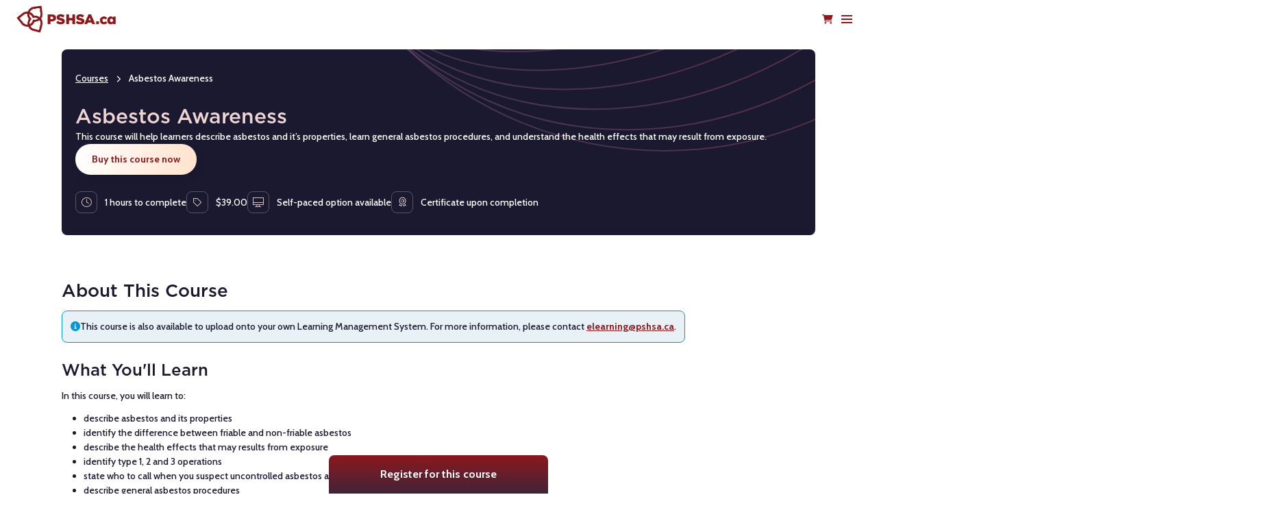

--- FILE ---
content_type: text/css
request_url: https://www.pshsa.ca/wp-content/themes/pshsa/style.css?ver=20260127001220
body_size: 65740
content:
@import url(https://use.typekit.net/fef4llk.css);
@import url(https://fonts.googleapis.com/css2?family=Cabin:ital,wght@0,400..700;1,400..700&display=swap);
/*!
Theme Name: Gutenberg Classic Starter Theme Child
Template: gutenberg-classic-starter-theme
Theme URI: https://github.com/paper-leaf/gutenberg-classic-starter-theme-child
Author: Paper Leaf
Author URI: https://paper-leaf.com/
Description:
Version: 1.0
*/:root,[data-bs-theme=light]{--bs-blue:#0d6efd;--bs-indigo:#6610f2;--bs-purple:#6f42c1;--bs-pink:#d63384;--bs-red:#dc3545;--bs-orange:#fd7e14;--bs-yellow:#ffc107;--bs-green:#198754;--bs-teal:#20c997;--bs-cyan:#0dcaf0;--bs-black:#000;--bs-white:#fff;--bs-gray:#6c757d;--bs-gray-dark:#343a40;--bs-gray-100:#f8f9fa;--bs-gray-200:#e9ecef;--bs-gray-300:#dee2e6;--bs-gray-400:#ced4da;--bs-gray-500:#adb5bd;--bs-gray-600:#6c757d;--bs-gray-700:#495057;--bs-gray-800:#343a40;--bs-gray-900:#212529;--bs-primary:#0d6efd;--bs-secondary:#6c757d;--bs-success:#198754;--bs-info:#0dcaf0;--bs-warning:#ffc107;--bs-danger:#dc3545;--bs-light:#f8f9fa;--bs-dark:#212529;--bs-primary-rgb:13,110,253;--bs-secondary-rgb:108,117,125;--bs-success-rgb:25,135,84;--bs-info-rgb:13,202,240;--bs-warning-rgb:255,193,7;--bs-danger-rgb:220,53,69;--bs-light-rgb:248,249,250;--bs-dark-rgb:33,37,41;--bs-primary-text-emphasis:#052c65;--bs-secondary-text-emphasis:#2b2f32;--bs-success-text-emphasis:#0a3622;--bs-info-text-emphasis:#055160;--bs-warning-text-emphasis:#664d03;--bs-danger-text-emphasis:#58151c;--bs-light-text-emphasis:#495057;--bs-dark-text-emphasis:#495057;--bs-primary-bg-subtle:#cfe2ff;--bs-secondary-bg-subtle:#e2e3e5;--bs-success-bg-subtle:#d1e7dd;--bs-info-bg-subtle:#cff4fc;--bs-warning-bg-subtle:#fff3cd;--bs-danger-bg-subtle:#f8d7da;--bs-light-bg-subtle:#fcfcfd;--bs-dark-bg-subtle:#ced4da;--bs-primary-border-subtle:#9ec5fe;--bs-secondary-border-subtle:#c4c8cb;--bs-success-border-subtle:#a3cfbb;--bs-info-border-subtle:#9eeaf9;--bs-warning-border-subtle:#ffe69c;--bs-danger-border-subtle:#f1aeb5;--bs-light-border-subtle:#e9ecef;--bs-dark-border-subtle:#adb5bd;--bs-white-rgb:255,255,255;--bs-black-rgb:0,0,0;--bs-font-sans-serif:system-ui,-apple-system,"Segoe UI",Roboto,"Helvetica Neue","Noto Sans","Liberation Sans",Arial,sans-serif,"Apple Color Emoji","Segoe UI Emoji","Segoe UI Symbol","Noto Color Emoji";--bs-font-monospace:SFMono-Regular,Menlo,Monaco,Consolas,"Liberation Mono","Courier New",monospace;--bs-gradient:linear-gradient(180deg,hsla(0,0%,100%,.15),hsla(0,0%,100%,0));--bs-body-font-family:var(--bs-font-sans-serif);--bs-body-font-size:1rem;--bs-body-font-weight:400;--bs-body-line-height:1.5;--bs-body-color:#212529;--bs-body-color-rgb:33,37,41;--bs-body-bg:#fff;--bs-body-bg-rgb:255,255,255;--bs-emphasis-color:#000;--bs-emphasis-color-rgb:0,0,0;--bs-secondary-color:rgba(33,37,41,.75);--bs-secondary-color-rgb:33,37,41;--bs-secondary-bg:#e9ecef;--bs-secondary-bg-rgb:233,236,239;--bs-tertiary-color:rgba(33,37,41,.5);--bs-tertiary-color-rgb:33,37,41;--bs-tertiary-bg:#f8f9fa;--bs-tertiary-bg-rgb:248,249,250;--bs-heading-color:inherit;--bs-link-color:#0d6efd;--bs-link-color-rgb:13,110,253;--bs-link-decoration:underline;--bs-link-hover-color:#0a58ca;--bs-link-hover-color-rgb:10,88,202;--bs-code-color:#d63384;--bs-highlight-color:#212529;--bs-highlight-bg:#fff3cd;--bs-border-width:1px;--bs-border-style:solid;--bs-border-color:#dee2e6;--bs-border-color-translucent:rgba(0,0,0,.175);--bs-border-radius:0.375rem;--bs-border-radius-sm:8px;--bs-border-radius-lg:64px;--bs-border-radius-xl:1rem;--bs-border-radius-xxl:2rem;--bs-border-radius-2xl:var(--bs-border-radius-xxl);--bs-border-radius-pill:50rem;--bs-box-shadow:0 0.5rem 1rem rgba(0,0,0,.15);--bs-box-shadow-sm:0 0.125rem 0.25rem rgba(0,0,0,.075);--bs-box-shadow-lg:0 1rem 3rem rgba(0,0,0,.175);--bs-box-shadow-inset:inset 0 1px 2px rgba(0,0,0,.075);--bs-focus-ring-width:0.25rem;--bs-focus-ring-opacity:0.25;--bs-focus-ring-color:rgba(13,110,253,.25);--bs-form-valid-color:#198754;--bs-form-valid-border-color:#198754;--bs-form-invalid-color:#dc3545;--bs-form-invalid-border-color:#dc3545}[data-bs-theme=dark]{--bs-body-color:#dee2e6;--bs-body-color-rgb:222,226,230;--bs-body-bg:#212529;--bs-body-bg-rgb:33,37,41;--bs-emphasis-color:#fff;--bs-emphasis-color-rgb:255,255,255;--bs-secondary-color:rgba(222,226,230,.75);--bs-secondary-color-rgb:222,226,230;--bs-secondary-bg:#343a40;--bs-secondary-bg-rgb:52,58,64;--bs-tertiary-color:rgba(222,226,230,.5);--bs-tertiary-color-rgb:222,226,230;--bs-tertiary-bg:#2b3035;--bs-tertiary-bg-rgb:43,48,53;--bs-primary-text-emphasis:#6ea8fe;--bs-secondary-text-emphasis:#a7acb1;--bs-success-text-emphasis:#75b798;--bs-info-text-emphasis:#6edff6;--bs-warning-text-emphasis:#ffda6a;--bs-danger-text-emphasis:#ea868f;--bs-light-text-emphasis:#f8f9fa;--bs-dark-text-emphasis:#dee2e6;--bs-primary-bg-subtle:#031633;--bs-secondary-bg-subtle:#161719;--bs-success-bg-subtle:#051b11;--bs-info-bg-subtle:#032830;--bs-warning-bg-subtle:#332701;--bs-danger-bg-subtle:#2c0b0e;--bs-light-bg-subtle:#343a40;--bs-dark-bg-subtle:#1a1d20;--bs-primary-border-subtle:#084298;--bs-secondary-border-subtle:#41464b;--bs-success-border-subtle:#0f5132;--bs-info-border-subtle:#087990;--bs-warning-border-subtle:#997404;--bs-danger-border-subtle:#842029;--bs-light-border-subtle:#495057;--bs-dark-border-subtle:#343a40;--bs-heading-color:inherit;--bs-link-color:#6ea8fe;--bs-link-hover-color:#8bb9fe;--bs-link-color-rgb:110,168,254;--bs-link-hover-color-rgb:139,185,254;--bs-code-color:#e685b5;--bs-highlight-color:#dee2e6;--bs-highlight-bg:#664d03;--bs-border-color:#495057;--bs-border-color-translucent:hsla(0,0%,100%,.15);--bs-form-valid-color:#75b798;--bs-form-valid-border-color:#75b798;--bs-form-invalid-color:#ea868f;--bs-form-invalid-border-color:#ea868f;color-scheme:dark}*,:after,:before{box-sizing:border-box}@media(prefers-reduced-motion:no-preference){:root{scroll-behavior:smooth}}body{-webkit-text-size-adjust:100%;-webkit-tap-highlight-color:rgba(0,0,0,0);background-color:var(--bs-body-bg);color:var(--bs-body-color);font-family:var(--bs-body-font-family);font-size:var(--bs-body-font-size);font-weight:var(--bs-body-font-weight);line-height:var(--bs-body-line-height);margin:0;text-align:var(--bs-body-text-align)}hr{border:0;border-top:var(--bs-border-width) solid;color:inherit;margin:1rem 0;opacity:.25}.h1,.h2,.h3,.h4,.h5,.h6,body.page-checkout #main .wp-block-woocommerce-checkout-order-summary-block .wc-block-components-checkout-order-summary__title-text,h1,h2,h3,h4,h5,h6{color:var(--bs-heading-color);font-weight:500;line-height:1.2;margin-bottom:.5rem;margin-top:0}.h1,h1{font-size:calc(1.375rem + 1.5vw)}@media(min-width:1200px){.h1,h1{font-size:2.5rem}}.h2,h2{font-size:calc(1.325rem + .9vw)}@media(min-width:1200px){.h2,h2{font-size:2rem}}.h3,h3{font-size:calc(1.3rem + .6vw)}@media(min-width:1200px){.h3,h3{font-size:1.75rem}}.h4,body.page-checkout #main .wp-block-woocommerce-checkout-order-summary-block .wc-block-components-checkout-order-summary__title-text,h4{font-size:calc(1.275rem + .3vw)}@media(min-width:1200px){.h4,body.page-checkout #main .wp-block-woocommerce-checkout-order-summary-block .wc-block-components-checkout-order-summary__title-text,h4{font-size:1.5rem}}.h5,h5{font-size:1.25rem}.h6,h6{font-size:1rem}body.page-checkout #main .course-name-price .course-name,p{margin-bottom:1rem;margin-top:0}abbr[title]{cursor:help;-webkit-text-decoration:underline dotted;text-decoration:underline dotted;-webkit-text-decoration-skip-ink:none;text-decoration-skip-ink:none}address{font-style:normal;line-height:inherit;margin-bottom:1rem}ol,ul{padding-left:2rem}dl,ol,ul{margin-bottom:1rem;margin-top:0}ol ol,ol ul,ul ol,ul ul{margin-bottom:0}dt{font-weight:700}dd{margin-bottom:.5rem;margin-left:0}blockquote{margin:0 0 1rem}b,strong{font-weight:bolder}.small,small{font-size:.875em}.mark,mark{background-color:var(--bs-highlight-bg);color:var(--bs-highlight-color);padding:.1875em}sub,sup{font-size:.75em;line-height:0;position:relative;vertical-align:baseline}sub{bottom:-.25em}sup{top:-.5em}a{color:rgba(var(--bs-link-color-rgb),var(--bs-link-opacity,1));text-decoration:underline}a:hover{--bs-link-color-rgb:var(--bs-link-hover-color-rgb)}a:not([href]):not([class]),a:not([href]):not([class]):hover{color:inherit;text-decoration:none}code,kbd,pre,samp{font-family:var(--bs-font-monospace);font-size:1em}pre{display:block;font-size:.875em;margin-bottom:1rem;margin-top:0;overflow:auto}pre code{color:inherit;font-size:inherit;word-break:normal}code{word-wrap:break-word;color:var(--bs-code-color);font-size:.875em}a>code{color:inherit}kbd{background-color:var(--bs-body-color);border-radius:8px;color:var(--bs-body-bg);font-size:.875em;padding:.1875rem .375rem}kbd kbd{font-size:1em;padding:0}figure{margin:0 0 1rem}img,svg{vertical-align:middle}table{border-collapse:collapse;caption-side:bottom}caption{color:var(--bs-secondary-color);padding-bottom:.5rem;padding-top:.5rem;text-align:left}th{text-align:inherit;text-align:-webkit-match-parent}tbody,td,tfoot,th,thead,tr{border:0 solid;border-color:inherit}label{display:inline-block}button{border-radius:0}button:focus:not(:focus-visible){outline:0}button,input,optgroup,select,textarea{font-family:inherit;font-size:inherit;line-height:inherit;margin:0}button,select{text-transform:none}[role=button]{cursor:pointer}select{word-wrap:normal}select:disabled{opacity:1}[list]:not([type=date]):not([type=datetime-local]):not([type=month]):not([type=week]):not([type=time])::-webkit-calendar-picker-indicator{display:none!important}[type=button],[type=reset],[type=submit],button{-webkit-appearance:button}[type=button]:not(:disabled),[type=reset]:not(:disabled),[type=submit]:not(:disabled),button:not(:disabled){cursor:pointer}::-moz-focus-inner{border-style:none;padding:0}textarea{resize:vertical}fieldset{border:0;margin:0;min-width:0;padding:0}legend{float:left;font-size:calc(1.275rem + .3vw);line-height:inherit;margin-bottom:.5rem;padding:0;width:100%}@media(min-width:1200px){legend{font-size:1.5rem}}legend+*{clear:left}::-webkit-datetime-edit-day-field,::-webkit-datetime-edit-fields-wrapper,::-webkit-datetime-edit-hour-field,::-webkit-datetime-edit-minute,::-webkit-datetime-edit-month-field,::-webkit-datetime-edit-text,::-webkit-datetime-edit-year-field{padding:0}::-webkit-inner-spin-button{height:auto}[type=search]{-webkit-appearance:textfield;outline-offset:-2px}[type=search]::-webkit-search-cancel-button{cursor:pointer;filter:grayscale(1)}::-webkit-search-decoration{-webkit-appearance:none}::-webkit-color-swatch-wrapper{padding:0}::file-selector-button{-webkit-appearance:button;font:inherit}output{display:inline-block}iframe{border:0}summary{cursor:pointer;display:list-item}progress{vertical-align:baseline}[hidden]{display:none!important}.lead{font-size:1.25rem;font-weight:300}.display-1{font-size:calc(1.625rem + 4.5vw);font-weight:300;line-height:1.2}@media(min-width:1200px){.display-1{font-size:5rem}}.display-2{font-size:calc(1.575rem + 3.9vw);font-weight:300;line-height:1.2}@media(min-width:1200px){.display-2{font-size:4.5rem}}.display-3{font-size:calc(1.525rem + 3.3vw);font-weight:300;line-height:1.2}@media(min-width:1200px){.display-3{font-size:4rem}}.display-4{font-size:calc(1.475rem + 2.7vw);font-weight:300;line-height:1.2}@media(min-width:1200px){.display-4{font-size:3.5rem}}.display-5{font-size:calc(1.425rem + 2.1vw);font-weight:300;line-height:1.2}@media(min-width:1200px){.display-5{font-size:3rem}}.display-6{font-size:calc(1.375rem + 1.5vw);font-weight:300;line-height:1.2}@media(min-width:1200px){.display-6{font-size:2.5rem}}.list-inline,.list-unstyled{list-style:none;padding-left:0}.list-inline-item{display:inline-block}.list-inline-item:not(:last-child){margin-right:.5rem}.initialism{font-size:.875em;text-transform:uppercase}.blockquote{font-size:1.25rem;margin-bottom:1rem}.blockquote>:last-child{margin-bottom:0}.blockquote-footer{color:#6c757d;font-size:.875em;margin-bottom:1rem;margin-top:-1rem}.blockquote-footer:before{content:"— "}.img-fluid,.img-thumbnail{height:auto;max-width:100%}.img-thumbnail{background-color:var(--bs-body-bg);border:var(--bs-border-width) solid var(--bs-border-color);border-radius:var(--bs-border-radius);padding:.25rem}.figure{display:inline-block}.figure-img{line-height:1;margin-bottom:.5rem}.figure-caption{color:var(--bs-secondary-color);font-size:.875em}.container,.container-fluid,.container-lg,.container-md,.container-sm,.container-xl,.container-xxl,.woocommerce-lost-password .woocommerce{--bs-gutter-x:1.5rem;--bs-gutter-y:0;margin-left:auto;margin-right:auto;padding-left:calc(var(--bs-gutter-x)*.5);padding-right:calc(var(--bs-gutter-x)*.5);width:100%}@media(min-width:576px){.container,.container-sm,.woocommerce-lost-password .woocommerce{max-width:540px}}@media(min-width:768px){.container,.container-md,.container-sm,.woocommerce-lost-password .woocommerce{max-width:720px}}@media(min-width:992px){.container,.container-lg,.container-md,.container-sm,.woocommerce-lost-password .woocommerce{max-width:960px}}@media(min-width:1200px){.container,.container-lg,.container-md,.container-sm,.container-xl,.woocommerce-lost-password .woocommerce{max-width:1140px}}@media(min-width:1400px){.container,.container-lg,.container-md,.container-sm,.container-xl,.container-xxl,.woocommerce-lost-password .woocommerce{max-width:1320px}}:root{--bs-breakpoint-xs:0;--bs-breakpoint-sm:576px;--bs-breakpoint-md:768px;--bs-breakpoint-lg:992px;--bs-breakpoint-xl:1200px;--bs-breakpoint-xxl:1400px}.row{--bs-gutter-x:1.5rem;--bs-gutter-y:0;display:flex;flex-wrap:wrap;margin-left:calc(var(--bs-gutter-x)*-.5);margin-right:calc(var(--bs-gutter-x)*-.5);margin-top:calc(var(--bs-gutter-y)*-1)}.row>*{flex-shrink:0;margin-top:var(--bs-gutter-y);max-width:100%;padding-left:calc(var(--bs-gutter-x)*.5);padding-right:calc(var(--bs-gutter-x)*.5);width:100%}.col{flex:1 0 0}.row-cols-auto>*{flex:0 0 auto;width:auto}.row-cols-1>*{flex:0 0 auto;width:100%}.row-cols-2>*{flex:0 0 auto;width:50%}.row-cols-3>*{flex:0 0 auto;width:33.33333333%}.row-cols-4>*{flex:0 0 auto;width:25%}.row-cols-5>*{flex:0 0 auto;width:20%}.row-cols-6>*{flex:0 0 auto;width:16.66666667%}.col-auto{flex:0 0 auto;width:auto}.col-1{flex:0 0 auto;width:8.33333333%}.col-2{flex:0 0 auto;width:16.66666667%}.col-3{flex:0 0 auto;width:25%}.col-4{flex:0 0 auto;width:33.33333333%}.col-5{flex:0 0 auto;width:41.66666667%}.col-6{flex:0 0 auto;width:50%}.col-7{flex:0 0 auto;width:58.33333333%}.col-8{flex:0 0 auto;width:66.66666667%}.col-9{flex:0 0 auto;width:75%}.col-10{flex:0 0 auto;width:83.33333333%}.col-11{flex:0 0 auto;width:91.66666667%}.col-12{flex:0 0 auto;width:100%}.offset-1{margin-left:8.33333333%}.offset-2{margin-left:16.66666667%}.offset-3{margin-left:25%}.offset-4{margin-left:33.33333333%}.offset-5{margin-left:41.66666667%}.offset-6{margin-left:50%}.offset-7{margin-left:58.33333333%}.offset-8{margin-left:66.66666667%}.offset-9{margin-left:75%}.offset-10{margin-left:83.33333333%}.offset-11{margin-left:91.66666667%}.g-0,.gx-0{--bs-gutter-x:0}.g-0,.gy-0{--bs-gutter-y:0}.g-1,.gx-1{--bs-gutter-x:0.25rem}.g-1,.gy-1{--bs-gutter-y:0.25rem}.g-2,.gx-2{--bs-gutter-x:0.5rem}.g-2,.gy-2{--bs-gutter-y:0.5rem}.g-3,.gx-3{--bs-gutter-x:1rem}.g-3,.gy-3{--bs-gutter-y:1rem}.g-4,.gx-4{--bs-gutter-x:1.5rem}.g-4,.gy-4{--bs-gutter-y:1.5rem}.g-5,.gx-5{--bs-gutter-x:3rem}.g-5,.gy-5{--bs-gutter-y:3rem}@media(min-width:576px){.col-sm{flex:1 0 0}.row-cols-sm-auto>*{flex:0 0 auto;width:auto}.row-cols-sm-1>*{flex:0 0 auto;width:100%}.row-cols-sm-2>*{flex:0 0 auto;width:50%}.row-cols-sm-3>*{flex:0 0 auto;width:33.33333333%}.row-cols-sm-4>*{flex:0 0 auto;width:25%}.row-cols-sm-5>*{flex:0 0 auto;width:20%}.row-cols-sm-6>*{flex:0 0 auto;width:16.66666667%}.col-sm-auto{flex:0 0 auto;width:auto}.col-sm-1{flex:0 0 auto;width:8.33333333%}.col-sm-2{flex:0 0 auto;width:16.66666667%}.col-sm-3{flex:0 0 auto;width:25%}.col-sm-4{flex:0 0 auto;width:33.33333333%}.col-sm-5{flex:0 0 auto;width:41.66666667%}.col-sm-6{flex:0 0 auto;width:50%}.col-sm-7{flex:0 0 auto;width:58.33333333%}.col-sm-8{flex:0 0 auto;width:66.66666667%}.col-sm-9{flex:0 0 auto;width:75%}.col-sm-10{flex:0 0 auto;width:83.33333333%}.col-sm-11{flex:0 0 auto;width:91.66666667%}.col-sm-12{flex:0 0 auto;width:100%}.offset-sm-0{margin-left:0}.offset-sm-1{margin-left:8.33333333%}.offset-sm-2{margin-left:16.66666667%}.offset-sm-3{margin-left:25%}.offset-sm-4{margin-left:33.33333333%}.offset-sm-5{margin-left:41.66666667%}.offset-sm-6{margin-left:50%}.offset-sm-7{margin-left:58.33333333%}.offset-sm-8{margin-left:66.66666667%}.offset-sm-9{margin-left:75%}.offset-sm-10{margin-left:83.33333333%}.offset-sm-11{margin-left:91.66666667%}.g-sm-0,.gx-sm-0{--bs-gutter-x:0}.g-sm-0,.gy-sm-0{--bs-gutter-y:0}.g-sm-1,.gx-sm-1{--bs-gutter-x:0.25rem}.g-sm-1,.gy-sm-1{--bs-gutter-y:0.25rem}.g-sm-2,.gx-sm-2{--bs-gutter-x:0.5rem}.g-sm-2,.gy-sm-2{--bs-gutter-y:0.5rem}.g-sm-3,.gx-sm-3{--bs-gutter-x:1rem}.g-sm-3,.gy-sm-3{--bs-gutter-y:1rem}.g-sm-4,.gx-sm-4{--bs-gutter-x:1.5rem}.g-sm-4,.gy-sm-4{--bs-gutter-y:1.5rem}.g-sm-5,.gx-sm-5{--bs-gutter-x:3rem}.g-sm-5,.gy-sm-5{--bs-gutter-y:3rem}}@media(min-width:768px){.col-md{flex:1 0 0}.row-cols-md-auto>*{flex:0 0 auto;width:auto}.row-cols-md-1>*{flex:0 0 auto;width:100%}.row-cols-md-2>*{flex:0 0 auto;width:50%}.row-cols-md-3>*{flex:0 0 auto;width:33.33333333%}.row-cols-md-4>*{flex:0 0 auto;width:25%}.row-cols-md-5>*{flex:0 0 auto;width:20%}.row-cols-md-6>*{flex:0 0 auto;width:16.66666667%}.col-md-auto{flex:0 0 auto;width:auto}.col-md-1{flex:0 0 auto;width:8.33333333%}.col-md-2{flex:0 0 auto;width:16.66666667%}.col-md-3{flex:0 0 auto;width:25%}.col-md-4{flex:0 0 auto;width:33.33333333%}.col-md-5{flex:0 0 auto;width:41.66666667%}.col-md-6{flex:0 0 auto;width:50%}.col-md-7{flex:0 0 auto;width:58.33333333%}.col-md-8{flex:0 0 auto;width:66.66666667%}.col-md-9{flex:0 0 auto;width:75%}.col-md-10{flex:0 0 auto;width:83.33333333%}.col-md-11{flex:0 0 auto;width:91.66666667%}.col-md-12{flex:0 0 auto;width:100%}.offset-md-0{margin-left:0}.offset-md-1{margin-left:8.33333333%}.offset-md-2{margin-left:16.66666667%}.offset-md-3{margin-left:25%}.offset-md-4{margin-left:33.33333333%}.offset-md-5{margin-left:41.66666667%}.offset-md-6{margin-left:50%}.offset-md-7{margin-left:58.33333333%}.offset-md-8{margin-left:66.66666667%}.offset-md-9{margin-left:75%}.offset-md-10{margin-left:83.33333333%}.offset-md-11{margin-left:91.66666667%}.g-md-0,.gx-md-0{--bs-gutter-x:0}.g-md-0,.gy-md-0{--bs-gutter-y:0}.g-md-1,.gx-md-1{--bs-gutter-x:0.25rem}.g-md-1,.gy-md-1{--bs-gutter-y:0.25rem}.g-md-2,.gx-md-2{--bs-gutter-x:0.5rem}.g-md-2,.gy-md-2{--bs-gutter-y:0.5rem}.g-md-3,.gx-md-3{--bs-gutter-x:1rem}.g-md-3,.gy-md-3{--bs-gutter-y:1rem}.g-md-4,.gx-md-4{--bs-gutter-x:1.5rem}.g-md-4,.gy-md-4{--bs-gutter-y:1.5rem}.g-md-5,.gx-md-5{--bs-gutter-x:3rem}.g-md-5,.gy-md-5{--bs-gutter-y:3rem}}@media(min-width:992px){.col-lg{flex:1 0 0}.row-cols-lg-auto>*{flex:0 0 auto;width:auto}.row-cols-lg-1>*{flex:0 0 auto;width:100%}.row-cols-lg-2>*{flex:0 0 auto;width:50%}.row-cols-lg-3>*{flex:0 0 auto;width:33.33333333%}.row-cols-lg-4>*{flex:0 0 auto;width:25%}.row-cols-lg-5>*{flex:0 0 auto;width:20%}.row-cols-lg-6>*{flex:0 0 auto;width:16.66666667%}.col-lg-auto{flex:0 0 auto;width:auto}.col-lg-1{flex:0 0 auto;width:8.33333333%}.col-lg-2{flex:0 0 auto;width:16.66666667%}.col-lg-3{flex:0 0 auto;width:25%}.col-lg-4{flex:0 0 auto;width:33.33333333%}.col-lg-5{flex:0 0 auto;width:41.66666667%}.col-lg-6{flex:0 0 auto;width:50%}.col-lg-7{flex:0 0 auto;width:58.33333333%}.col-lg-8{flex:0 0 auto;width:66.66666667%}.col-lg-9{flex:0 0 auto;width:75%}.col-lg-10{flex:0 0 auto;width:83.33333333%}.col-lg-11{flex:0 0 auto;width:91.66666667%}.col-lg-12{flex:0 0 auto;width:100%}.offset-lg-0{margin-left:0}.offset-lg-1{margin-left:8.33333333%}.offset-lg-2{margin-left:16.66666667%}.offset-lg-3{margin-left:25%}.offset-lg-4{margin-left:33.33333333%}.offset-lg-5{margin-left:41.66666667%}.offset-lg-6{margin-left:50%}.offset-lg-7{margin-left:58.33333333%}.offset-lg-8{margin-left:66.66666667%}.offset-lg-9{margin-left:75%}.offset-lg-10{margin-left:83.33333333%}.offset-lg-11{margin-left:91.66666667%}.g-lg-0,.gx-lg-0{--bs-gutter-x:0}.g-lg-0,.gy-lg-0{--bs-gutter-y:0}.g-lg-1,.gx-lg-1{--bs-gutter-x:0.25rem}.g-lg-1,.gy-lg-1{--bs-gutter-y:0.25rem}.g-lg-2,.gx-lg-2{--bs-gutter-x:0.5rem}.g-lg-2,.gy-lg-2{--bs-gutter-y:0.5rem}.g-lg-3,.gx-lg-3{--bs-gutter-x:1rem}.g-lg-3,.gy-lg-3{--bs-gutter-y:1rem}.g-lg-4,.gx-lg-4{--bs-gutter-x:1.5rem}.g-lg-4,.gy-lg-4{--bs-gutter-y:1.5rem}.g-lg-5,.gx-lg-5{--bs-gutter-x:3rem}.g-lg-5,.gy-lg-5{--bs-gutter-y:3rem}}@media(min-width:1200px){.col-xl{flex:1 0 0}.row-cols-xl-auto>*{flex:0 0 auto;width:auto}.row-cols-xl-1>*{flex:0 0 auto;width:100%}.row-cols-xl-2>*{flex:0 0 auto;width:50%}.row-cols-xl-3>*{flex:0 0 auto;width:33.33333333%}.row-cols-xl-4>*{flex:0 0 auto;width:25%}.row-cols-xl-5>*{flex:0 0 auto;width:20%}.row-cols-xl-6>*{flex:0 0 auto;width:16.66666667%}.col-xl-auto{flex:0 0 auto;width:auto}.col-xl-1{flex:0 0 auto;width:8.33333333%}.col-xl-2{flex:0 0 auto;width:16.66666667%}.col-xl-3{flex:0 0 auto;width:25%}.col-xl-4{flex:0 0 auto;width:33.33333333%}.col-xl-5{flex:0 0 auto;width:41.66666667%}.col-xl-6{flex:0 0 auto;width:50%}.col-xl-7{flex:0 0 auto;width:58.33333333%}.col-xl-8{flex:0 0 auto;width:66.66666667%}.col-xl-9{flex:0 0 auto;width:75%}.col-xl-10{flex:0 0 auto;width:83.33333333%}.col-xl-11{flex:0 0 auto;width:91.66666667%}.col-xl-12{flex:0 0 auto;width:100%}.offset-xl-0{margin-left:0}.offset-xl-1{margin-left:8.33333333%}.offset-xl-2{margin-left:16.66666667%}.offset-xl-3{margin-left:25%}.offset-xl-4{margin-left:33.33333333%}.offset-xl-5{margin-left:41.66666667%}.offset-xl-6{margin-left:50%}.offset-xl-7{margin-left:58.33333333%}.offset-xl-8{margin-left:66.66666667%}.offset-xl-9{margin-left:75%}.offset-xl-10{margin-left:83.33333333%}.offset-xl-11{margin-left:91.66666667%}.g-xl-0,.gx-xl-0{--bs-gutter-x:0}.g-xl-0,.gy-xl-0{--bs-gutter-y:0}.g-xl-1,.gx-xl-1{--bs-gutter-x:0.25rem}.g-xl-1,.gy-xl-1{--bs-gutter-y:0.25rem}.g-xl-2,.gx-xl-2{--bs-gutter-x:0.5rem}.g-xl-2,.gy-xl-2{--bs-gutter-y:0.5rem}.g-xl-3,.gx-xl-3{--bs-gutter-x:1rem}.g-xl-3,.gy-xl-3{--bs-gutter-y:1rem}.g-xl-4,.gx-xl-4{--bs-gutter-x:1.5rem}.g-xl-4,.gy-xl-4{--bs-gutter-y:1.5rem}.g-xl-5,.gx-xl-5{--bs-gutter-x:3rem}.g-xl-5,.gy-xl-5{--bs-gutter-y:3rem}}@media(min-width:1400px){.col-xxl{flex:1 0 0}.row-cols-xxl-auto>*{flex:0 0 auto;width:auto}.row-cols-xxl-1>*{flex:0 0 auto;width:100%}.row-cols-xxl-2>*{flex:0 0 auto;width:50%}.row-cols-xxl-3>*{flex:0 0 auto;width:33.33333333%}.row-cols-xxl-4>*{flex:0 0 auto;width:25%}.row-cols-xxl-5>*{flex:0 0 auto;width:20%}.row-cols-xxl-6>*{flex:0 0 auto;width:16.66666667%}.col-xxl-auto{flex:0 0 auto;width:auto}.col-xxl-1{flex:0 0 auto;width:8.33333333%}.col-xxl-2{flex:0 0 auto;width:16.66666667%}.col-xxl-3{flex:0 0 auto;width:25%}.col-xxl-4{flex:0 0 auto;width:33.33333333%}.col-xxl-5{flex:0 0 auto;width:41.66666667%}.col-xxl-6{flex:0 0 auto;width:50%}.col-xxl-7{flex:0 0 auto;width:58.33333333%}.col-xxl-8{flex:0 0 auto;width:66.66666667%}.col-xxl-9{flex:0 0 auto;width:75%}.col-xxl-10{flex:0 0 auto;width:83.33333333%}.col-xxl-11{flex:0 0 auto;width:91.66666667%}.col-xxl-12{flex:0 0 auto;width:100%}.offset-xxl-0{margin-left:0}.offset-xxl-1{margin-left:8.33333333%}.offset-xxl-2{margin-left:16.66666667%}.offset-xxl-3{margin-left:25%}.offset-xxl-4{margin-left:33.33333333%}.offset-xxl-5{margin-left:41.66666667%}.offset-xxl-6{margin-left:50%}.offset-xxl-7{margin-left:58.33333333%}.offset-xxl-8{margin-left:66.66666667%}.offset-xxl-9{margin-left:75%}.offset-xxl-10{margin-left:83.33333333%}.offset-xxl-11{margin-left:91.66666667%}.g-xxl-0,.gx-xxl-0{--bs-gutter-x:0}.g-xxl-0,.gy-xxl-0{--bs-gutter-y:0}.g-xxl-1,.gx-xxl-1{--bs-gutter-x:0.25rem}.g-xxl-1,.gy-xxl-1{--bs-gutter-y:0.25rem}.g-xxl-2,.gx-xxl-2{--bs-gutter-x:0.5rem}.g-xxl-2,.gy-xxl-2{--bs-gutter-y:0.5rem}.g-xxl-3,.gx-xxl-3{--bs-gutter-x:1rem}.g-xxl-3,.gy-xxl-3{--bs-gutter-y:1rem}.g-xxl-4,.gx-xxl-4{--bs-gutter-x:1.5rem}.g-xxl-4,.gy-xxl-4{--bs-gutter-y:1.5rem}.g-xxl-5,.gx-xxl-5{--bs-gutter-x:3rem}.g-xxl-5,.gy-xxl-5{--bs-gutter-y:3rem}}.table{--bs-table-color-type:initial;--bs-table-bg-type:initial;--bs-table-color-state:initial;--bs-table-bg-state:initial;--bs-table-color:var(--bs-emphasis-color);--bs-table-bg:var(--bs-body-bg);--bs-table-border-color:var(--bs-border-color);--bs-table-accent-bg:transparent;--bs-table-striped-color:var(--bs-emphasis-color);--bs-table-striped-bg:rgba(var(--bs-emphasis-color-rgb),0.05);--bs-table-active-color:var(--bs-emphasis-color);--bs-table-active-bg:rgba(var(--bs-emphasis-color-rgb),0.1);--bs-table-hover-color:var(--bs-emphasis-color);--bs-table-hover-bg:rgba(var(--bs-emphasis-color-rgb),0.075);border-color:var(--bs-table-border-color);margin-bottom:1rem;vertical-align:top;width:100%}.table>:not(caption)>*>*{background-color:var(--bs-table-bg);border-bottom-width:var(--bs-border-width);box-shadow:inset 0 0 0 9999px var(--bs-table-bg-state,var(--bs-table-bg-type,var(--bs-table-accent-bg)));color:var(--bs-table-color-state,var(--bs-table-color-type,var(--bs-table-color)));padding:.5rem}.table>tbody{vertical-align:inherit}.table>thead{vertical-align:bottom}.table-group-divider{border-top:calc(var(--bs-border-width)*2) solid}.caption-top{caption-side:top}.table-sm>:not(caption)>*>*{padding:.25rem}.table-bordered>:not(caption)>*{border-width:var(--bs-border-width) 0}.table-bordered>:not(caption)>*>*{border-width:0 var(--bs-border-width)}.table-borderless>:not(caption)>*>*{border-bottom-width:0}.table-borderless>:not(:first-child){border-top-width:0}.table-striped-columns>:not(caption)>tr>:nth-child(2n),.table-striped>tbody>tr:nth-of-type(odd)>*{--bs-table-color-type:var(--bs-table-striped-color);--bs-table-bg-type:var(--bs-table-striped-bg)}.table-active{--bs-table-color-state:var(--bs-table-active-color);--bs-table-bg-state:var(--bs-table-active-bg)}.table-hover>tbody>tr:hover>*{--bs-table-color-state:var(--bs-table-hover-color);--bs-table-bg-state:var(--bs-table-hover-bg)}.table-primary{--bs-table-color:#000;--bs-table-bg:#cfe2ff;--bs-table-border-color:#a5b5cc;--bs-table-striped-bg:#c4d7f2;--bs-table-striped-color:#000;--bs-table-active-bg:#bacbe5;--bs-table-active-color:#000;--bs-table-hover-bg:#bfd1ec;--bs-table-hover-color:#000}.table-primary,.table-secondary{border-color:var(--bs-table-border-color);color:var(--bs-table-color)}.table-secondary{--bs-table-color:#000;--bs-table-bg:#e2e3e5;--bs-table-border-color:#b4b6b7;--bs-table-striped-bg:#d6d8da;--bs-table-striped-color:#000;--bs-table-active-bg:#cbcdce;--bs-table-active-color:#000;--bs-table-hover-bg:#d1d2d4;--bs-table-hover-color:#000}.table-success{--bs-table-color:#000;--bs-table-bg:#d1e7dd;--bs-table-border-color:#a7b9b1;--bs-table-striped-bg:#c7dbd2;--bs-table-striped-color:#000;--bs-table-active-bg:#bcd0c7;--bs-table-active-color:#000;--bs-table-hover-bg:#c1d6cc;--bs-table-hover-color:#000}.table-info,.table-success{border-color:var(--bs-table-border-color);color:var(--bs-table-color)}.table-info{--bs-table-color:#000;--bs-table-bg:#cff4fc;--bs-table-border-color:#a5c4ca;--bs-table-striped-bg:#c4e8ef;--bs-table-striped-color:#000;--bs-table-active-bg:#badce3;--bs-table-active-color:#000;--bs-table-hover-bg:#bfe2e9;--bs-table-hover-color:#000}.table-warning{--bs-table-color:#000;--bs-table-bg:#fff3cd;--bs-table-border-color:#ccc2a4;--bs-table-striped-bg:#f2e6c3;--bs-table-striped-color:#000;--bs-table-active-bg:#e6dab9;--bs-table-active-color:#000;--bs-table-hover-bg:#ece0be;--bs-table-hover-color:#000}.table-danger,.table-warning{border-color:var(--bs-table-border-color);color:var(--bs-table-color)}.table-danger{--bs-table-color:#000;--bs-table-bg:#f8d7da;--bs-table-border-color:#c6acae;--bs-table-striped-bg:#eccccf;--bs-table-striped-color:#000;--bs-table-active-bg:#dfc1c4;--bs-table-active-color:#000;--bs-table-hover-bg:#e5c7c9;--bs-table-hover-color:#000}.table-light{--bs-table-color:#000;--bs-table-bg:#f8f9fa;--bs-table-border-color:#c6c7c8;--bs-table-striped-bg:#ecedee;--bs-table-striped-color:#000;--bs-table-active-bg:#dfe0e1;--bs-table-active-color:#000;--bs-table-hover-bg:#e5e6e7;--bs-table-hover-color:#000}.table-dark,.table-light{border-color:var(--bs-table-border-color);color:var(--bs-table-color)}.table-dark{--bs-table-color:#fff;--bs-table-bg:#212529;--bs-table-border-color:#4d5154;--bs-table-striped-bg:#2c3034;--bs-table-striped-color:#fff;--bs-table-active-bg:#373b3e;--bs-table-active-color:#fff;--bs-table-hover-bg:#323539;--bs-table-hover-color:#fff}.table-responsive{-webkit-overflow-scrolling:touch;overflow-x:auto}@media(max-width:575.98px){.table-responsive-sm{-webkit-overflow-scrolling:touch;overflow-x:auto}}@media(max-width:767.98px){.table-responsive-md{-webkit-overflow-scrolling:touch;overflow-x:auto}}@media(max-width:991.98px){.table-responsive-lg{-webkit-overflow-scrolling:touch;overflow-x:auto}}@media(max-width:1199.98px){.table-responsive-xl{-webkit-overflow-scrolling:touch;overflow-x:auto}}@media(max-width:1399.98px){.table-responsive-xxl{-webkit-overflow-scrolling:touch;overflow-x:auto}}.form-label{margin-bottom:.5rem}.col-form-label{font-size:inherit;line-height:1.5;margin-bottom:0;padding-bottom:calc(.375rem + var(--bs-border-width));padding-top:calc(.375rem + var(--bs-border-width))}.col-form-label-lg{font-size:1.25rem;padding-bottom:calc(.5rem + var(--bs-border-width));padding-top:calc(.5rem + var(--bs-border-width))}.col-form-label-sm{font-size:.875rem;padding-bottom:calc(.25rem + var(--bs-border-width));padding-top:calc(.25rem + var(--bs-border-width))}.form-text{color:var(--bs-secondary-color);font-size:.875em;margin-top:.25rem}.form-control{-webkit-appearance:none;-moz-appearance:none;appearance:none;background-clip:padding-box;background-color:var(--bs-body-bg);border:var(--bs-border-width) solid var(--bs-border-color);border-radius:var(--bs-border-radius);color:var(--bs-body-color);display:block;font-size:1rem;font-weight:400;line-height:1.5;padding:.375rem .75rem;transition:border-color .15s ease-in-out,box-shadow .15s ease-in-out;width:100%}@media(prefers-reduced-motion:reduce){.form-control{transition:none}}.form-control[type=file]{overflow:hidden}.form-control[type=file]:not(:disabled):not([readonly]){cursor:pointer}.form-control:focus{background-color:var(--bs-body-bg);border-color:#86b7fe;box-shadow:0 0 0 .25rem rgba(13,110,253,.25);color:var(--bs-body-color);outline:0}.form-control::-webkit-date-and-time-value{height:1.5em;margin:0;min-width:85px}.form-control::-webkit-datetime-edit{display:block;padding:0}.form-control::-moz-placeholder{color:var(--bs-secondary-color);opacity:1}.form-control::placeholder{color:var(--bs-secondary-color);opacity:1}.form-control:disabled{background-color:var(--bs-secondary-bg);opacity:1}.form-control::file-selector-button{background-color:var(--bs-tertiary-bg);border:0 solid;border-color:inherit;border-inline-end-width:var(--bs-border-width);border-radius:0;color:var(--bs-body-color);margin:-.375rem -.75rem;margin-inline-end:.75rem;padding:.375rem .75rem;pointer-events:none;transition:color .15s ease-in-out,background-color .15s ease-in-out,border-color .15s ease-in-out,box-shadow .15s ease-in-out}@media(prefers-reduced-motion:reduce){.form-control::file-selector-button{transition:none}}.form-control:hover:not(:disabled):not([readonly])::file-selector-button{background-color:var(--bs-secondary-bg)}.form-control-plaintext{background-color:transparent;border:solid transparent;border-width:var(--bs-border-width) 0;color:var(--bs-body-color);display:block;line-height:1.5;margin-bottom:0;padding:.375rem 0;width:100%}.form-control-plaintext:focus{outline:0}.form-control-plaintext.form-control-lg,.form-control-plaintext.form-control-sm{padding-left:0;padding-right:0}.form-control-sm{border-radius:var(--bs-border-radius-sm);font-size:.875rem;min-height:calc(1.5em + .5rem + var(--bs-border-width)*2);padding:.25rem .5rem}.form-control-sm::file-selector-button{margin:-.25rem -.5rem;margin-inline-end:.5rem;padding:.25rem .5rem}.form-control-lg{border-radius:var(--bs-border-radius-lg);font-size:1.25rem;min-height:calc(1.5em + 1rem + var(--bs-border-width)*2);padding:.5rem 1rem}.form-control-lg::file-selector-button{margin:-.5rem -1rem;margin-inline-end:1rem;padding:.5rem 1rem}textarea.form-control{min-height:calc(1.5em + .75rem + var(--bs-border-width)*2)}textarea.form-control-sm{min-height:calc(1.5em + .5rem + var(--bs-border-width)*2)}textarea.form-control-lg{min-height:calc(1.5em + 1rem + var(--bs-border-width)*2)}.form-control-color{height:calc(1.5em + .75rem + var(--bs-border-width)*2);padding:.375rem;width:3rem}.form-control-color:not(:disabled):not([readonly]){cursor:pointer}.form-control-color::-moz-color-swatch{border:0!important;border-radius:var(--bs-border-radius)}.form-control-color::-webkit-color-swatch{border:0!important;border-radius:var(--bs-border-radius)}.form-control-color.form-control-sm{height:calc(1.5em + .5rem + var(--bs-border-width)*2)}.form-control-color.form-control-lg{height:calc(1.5em + 1rem + var(--bs-border-width)*2)}.form-select{--bs-form-select-bg-img:url("data:image/svg+xml;charset=utf-8,%3Csvg xmlns='http://www.w3.org/2000/svg' viewBox='0 0 16 16'%3E%3Cpath fill='none' stroke='%23343a40' stroke-linecap='round' stroke-linejoin='round' stroke-width='2' d='m2 5 6 6 6-6'/%3E%3C/svg%3E");-webkit-appearance:none;-moz-appearance:none;appearance:none;background-color:var(--bs-body-bg);background-image:var(--bs-form-select-bg-img),var(--bs-form-select-bg-icon,none);background-position:right .75rem center;background-repeat:no-repeat;background-size:16px 12px;border:var(--bs-border-width) solid var(--bs-border-color);border-radius:var(--bs-border-radius);color:var(--bs-body-color);display:block;font-size:1rem;font-weight:400;line-height:1.5;padding:.375rem 2.25rem .375rem .75rem;transition:border-color .15s ease-in-out,box-shadow .15s ease-in-out;width:100%}@media(prefers-reduced-motion:reduce){.form-select{transition:none}}.form-select:focus{border-color:#86b7fe;box-shadow:0 0 0 .25rem rgba(13,110,253,.25);outline:0}.form-select[multiple],.form-select[size]:not([size="1"]){background-image:none;padding-right:.75rem}.form-select:disabled{background-color:var(--bs-secondary-bg)}.form-select:-moz-focusring{color:transparent;text-shadow:0 0 0 var(--bs-body-color)}.form-select-sm{border-radius:var(--bs-border-radius-sm);font-size:.875rem;padding-bottom:.25rem;padding-left:.5rem;padding-top:.25rem}.form-select-lg{border-radius:var(--bs-border-radius-lg);font-size:1.25rem;padding-bottom:.5rem;padding-left:1rem;padding-top:.5rem}[data-bs-theme=dark] .form-select{--bs-form-select-bg-img:url("data:image/svg+xml;charset=utf-8,%3Csvg xmlns='http://www.w3.org/2000/svg' viewBox='0 0 16 16'%3E%3Cpath fill='none' stroke='%23dee2e6' stroke-linecap='round' stroke-linejoin='round' stroke-width='2' d='m2 5 6 6 6-6'/%3E%3C/svg%3E")}.form-check{display:block;margin-bottom:.125rem;min-height:1.5rem;padding-left:1.5em}.form-check .form-check-input{float:left;margin-left:-1.5em}.form-check-reverse{padding-left:0;padding-right:1.5em;text-align:right}.form-check-reverse .form-check-input{float:right;margin-left:0;margin-right:-1.5em}.form-check-input{--bs-form-check-bg:var(--bs-body-bg);-webkit-appearance:none;-moz-appearance:none;appearance:none;background-color:var(--bs-form-check-bg);background-image:var(--bs-form-check-bg-image);background-position:50%;background-repeat:no-repeat;background-size:contain;border:var(--bs-border-width) solid var(--bs-border-color);flex-shrink:0;height:1em;margin-top:.25em;-webkit-print-color-adjust:exact;print-color-adjust:exact;vertical-align:top;width:1em}.form-check-input[type=checkbox]{border-radius:.25em}.form-check-input[type=radio]{border-radius:50%}.form-check-input:active{filter:brightness(90%)}.form-check-input:focus{border-color:#86b7fe;box-shadow:0 0 0 .25rem rgba(13,110,253,.25);outline:0}.form-check-input:checked{background-color:#0d6efd;border-color:#0d6efd}.form-check-input:checked[type=checkbox]{--bs-form-check-bg-image:url("data:image/svg+xml;charset=utf-8,%3Csvg xmlns='http://www.w3.org/2000/svg' viewBox='0 0 20 20'%3E%3Cpath fill='none' stroke='%23fff' stroke-linecap='round' stroke-linejoin='round' stroke-width='3' d='m6 10 3 3 6-6'/%3E%3C/svg%3E")}.form-check-input:checked[type=radio]{--bs-form-check-bg-image:url("data:image/svg+xml;charset=utf-8,%3Csvg xmlns='http://www.w3.org/2000/svg' viewBox='-4 -4 8 8'%3E%3Ccircle r='2' fill='%23fff'/%3E%3C/svg%3E")}.form-check-input[type=checkbox]:indeterminate{--bs-form-check-bg-image:url("data:image/svg+xml;charset=utf-8,%3Csvg xmlns='http://www.w3.org/2000/svg' viewBox='0 0 20 20'%3E%3Cpath fill='none' stroke='%23fff' stroke-linecap='round' stroke-linejoin='round' stroke-width='3' d='M6 10h8'/%3E%3C/svg%3E");background-color:#0d6efd;border-color:#0d6efd}.form-check-input:disabled{filter:none;opacity:.5;pointer-events:none}.form-check-input:disabled~.form-check-label,.form-check-input[disabled]~.form-check-label{cursor:default;opacity:.5}.form-switch{padding-left:2.5em}.form-switch .form-check-input{--bs-form-switch-bg:url("data:image/svg+xml;charset=utf-8,%3Csvg xmlns='http://www.w3.org/2000/svg' viewBox='-4 -4 8 8'%3E%3Ccircle r='3' fill='rgba(0, 0, 0, 0.25)'/%3E%3C/svg%3E");background-image:var(--bs-form-switch-bg);background-position:0;border-radius:2em;margin-left:-2.5em;transition:background-position .15s ease-in-out;width:2em}@media(prefers-reduced-motion:reduce){.form-switch .form-check-input{transition:none}}.form-switch .form-check-input:focus{--bs-form-switch-bg:url("data:image/svg+xml;charset=utf-8,%3Csvg xmlns='http://www.w3.org/2000/svg' viewBox='-4 -4 8 8'%3E%3Ccircle r='3' fill='%2386B6FE'/%3E%3C/svg%3E")}.form-switch .form-check-input:checked{--bs-form-switch-bg:url("data:image/svg+xml;charset=utf-8,%3Csvg xmlns='http://www.w3.org/2000/svg' viewBox='-4 -4 8 8'%3E%3Ccircle r='3' fill='%23fff'/%3E%3C/svg%3E");background-position:100%}.form-switch.form-check-reverse{padding-left:0;padding-right:2.5em}.form-switch.form-check-reverse .form-check-input{margin-left:0;margin-right:-2.5em}.form-check-inline{display:inline-block;margin-right:1rem}.btn-check{clip:rect(0,0,0,0);pointer-events:none;position:absolute}#main .btn-check:disabled+.wc-block-components-totals-coupon__button,#main .btn-check[disabled]+.wc-block-components-totals-coupon__button,.btn-check:disabled+.btn,.btn-check[disabled]+.btn,.woocommerce-lost-password .woocommerce .btn-check:disabled+.woocommerce-Button,.woocommerce-lost-password .woocommerce .btn-check[disabled]+.woocommerce-Button,.woocommerce-order-pay.page-checkout #order_review #payment .btn-check:disabled+#place_order,.woocommerce-order-pay.page-checkout #order_review #payment .btn-check[disabled]+#place_order,body div#lhnHocInvite .btn-check:disabled+div.lhnHocInviteButton,body div#lhnHocInvite .btn-check[disabled]+div.lhnHocInviteButton,body.page-cart #main .wc-block-cart__submit .btn-check:disabled+a.wc-block-cart__submit-button,body.page-cart #main .wc-block-cart__submit .btn-check[disabled]+a.wc-block-cart__submit-button,body.page-cart #main .wp-block-woocommerce-empty-cart-block .btn-check:disabled+a,body.page-cart #main .wp-block-woocommerce-empty-cart-block .btn-check[disabled]+a,body.page-checkout #main .btn-check:disabled+.order-actions-button,body.page-checkout #main .btn-check:disabled+.wc-block-checkout__login-prompt,body.page-checkout #main .btn-check:disabled+.wc-block-components-checkout-place-order-button,body.page-checkout #main .btn-check[disabled]+.order-actions-button,body.page-checkout #main .btn-check[disabled]+.wc-block-checkout__login-prompt,body.page-checkout #main .btn-check[disabled]+.wc-block-components-checkout-place-order-button{filter:none;opacity:.65;pointer-events:none}[data-bs-theme=dark] .form-switch .form-check-input:not(:checked):not(:focus){--bs-form-switch-bg:url("data:image/svg+xml;charset=utf-8,%3Csvg xmlns='http://www.w3.org/2000/svg' viewBox='-4 -4 8 8'%3E%3Ccircle r='3' fill='rgba(255, 255, 255, 0.25)'/%3E%3C/svg%3E")}.form-range{-webkit-appearance:none;-moz-appearance:none;appearance:none;background-color:transparent;height:1.5rem;padding:0;width:100%}.form-range:focus{outline:0}.form-range:focus::-webkit-slider-thumb{box-shadow:0 0 0 1px #fff,0 0 0 .25rem rgba(13,110,253,.25)}.form-range:focus::-moz-range-thumb{box-shadow:0 0 0 1px #fff,0 0 0 .25rem rgba(13,110,253,.25)}.form-range::-moz-focus-outer{border:0}.form-range::-webkit-slider-thumb{-webkit-appearance:none;appearance:none;background-color:#0d6efd;border:0;border-radius:1rem;height:1rem;margin-top:-.25rem;-webkit-transition:background-color .15s ease-in-out,border-color .15s ease-in-out,box-shadow .15s ease-in-out;transition:background-color .15s ease-in-out,border-color .15s ease-in-out,box-shadow .15s ease-in-out;width:1rem}@media(prefers-reduced-motion:reduce){.form-range::-webkit-slider-thumb{-webkit-transition:none;transition:none}}.form-range::-webkit-slider-thumb:active{background-color:#b6d4fe}.form-range::-webkit-slider-runnable-track{background-color:var(--bs-secondary-bg);border-color:transparent;border-radius:1rem;color:transparent;cursor:pointer;height:.5rem;width:100%}.form-range::-moz-range-thumb{-moz-appearance:none;appearance:none;background-color:#0d6efd;border:0;border-radius:1rem;height:1rem;-moz-transition:background-color .15s ease-in-out,border-color .15s ease-in-out,box-shadow .15s ease-in-out;transition:background-color .15s ease-in-out,border-color .15s ease-in-out,box-shadow .15s ease-in-out;width:1rem}@media(prefers-reduced-motion:reduce){.form-range::-moz-range-thumb{-moz-transition:none;transition:none}}.form-range::-moz-range-thumb:active{background-color:#b6d4fe}.form-range::-moz-range-track{background-color:var(--bs-secondary-bg);border-color:transparent;border-radius:1rem;color:transparent;cursor:pointer;height:.5rem;width:100%}.form-range:disabled{pointer-events:none}.form-range:disabled::-webkit-slider-thumb{background-color:var(--bs-secondary-color)}.form-range:disabled::-moz-range-thumb{background-color:var(--bs-secondary-color)}.form-floating{position:relative}.form-floating>.form-control,.form-floating>.form-control-plaintext,.form-floating>.form-select{height:calc(3.5rem + var(--bs-border-width)*2);line-height:1.25;min-height:calc(3.5rem + var(--bs-border-width)*2)}.form-floating>label{border:var(--bs-border-width) solid transparent;color:rgba(var(--bs-body-color-rgb),.65);height:100%;left:0;max-width:100%;overflow:hidden;padding:1rem .75rem;pointer-events:none;position:absolute;text-align:start;text-overflow:ellipsis;top:0;transform-origin:0 0;transition:opacity .1s ease-in-out,transform .1s ease-in-out;white-space:nowrap;z-index:2}@media(prefers-reduced-motion:reduce){.form-floating>label{transition:none}}.form-floating>.form-control,.form-floating>.form-control-plaintext{padding:1rem .75rem}.form-floating>.form-control-plaintext::-moz-placeholder,.form-floating>.form-control::-moz-placeholder{color:transparent}.form-floating>.form-control-plaintext::placeholder,.form-floating>.form-control::placeholder{color:transparent}.form-floating>.form-control-plaintext:not(:-moz-placeholder),.form-floating>.form-control:not(:-moz-placeholder){padding-bottom:.625rem;padding-top:1.625rem}.form-floating>.form-control-plaintext:focus,.form-floating>.form-control-plaintext:not(:placeholder-shown),.form-floating>.form-control:focus,.form-floating>.form-control:not(:placeholder-shown){padding-bottom:.625rem;padding-top:1.625rem}.form-floating>.form-control-plaintext:-webkit-autofill,.form-floating>.form-control:-webkit-autofill{padding-bottom:.625rem;padding-top:1.625rem}.form-floating>.form-select{padding-bottom:.625rem;padding-left:.75rem;padding-top:1.625rem}.form-floating>.form-control:not(:-moz-placeholder)~label{transform:scale(.85) translateY(-.5rem) translateX(.15rem)}.form-floating>.form-control-plaintext~label,.form-floating>.form-control:focus~label,.form-floating>.form-control:not(:placeholder-shown)~label,.form-floating>.form-select~label{transform:scale(.85) translateY(-.5rem) translateX(.15rem)}.form-floating>.form-control:-webkit-autofill~label{transform:scale(.85) translateY(-.5rem) translateX(.15rem)}.form-floating>textarea:not(:-moz-placeholder)~label:after{background-color:var(--bs-body-bg);border-radius:var(--bs-border-radius);content:"";height:1.5em;inset:1rem .375rem;position:absolute;z-index:-1}.form-floating>textarea:focus~label:after,.form-floating>textarea:not(:placeholder-shown)~label:after{background-color:var(--bs-body-bg);border-radius:var(--bs-border-radius);content:"";height:1.5em;inset:1rem .375rem;position:absolute;z-index:-1}.form-floating>textarea:disabled~label:after{background-color:var(--bs-secondary-bg)}.form-floating>.form-control-plaintext~label{border-width:var(--bs-border-width) 0}.form-floating>.form-control:disabled~label,.form-floating>:disabled~label{color:#6c757d}.input-group{align-items:stretch;display:flex;flex-wrap:wrap;position:relative;width:100%}.input-group>.form-control,.input-group>.form-floating,.input-group>.form-select{flex:1 1 auto;min-width:0;position:relative;width:1%}.input-group>.form-control:focus,.input-group>.form-floating:focus-within,.input-group>.form-select:focus{z-index:5}#main .input-group .wc-block-components-totals-coupon__button,.input-group #main .wc-block-components-totals-coupon__button,.input-group .btn,.input-group .woocommerce-lost-password .woocommerce .woocommerce-Button,.input-group .woocommerce-order-pay.page-checkout #order_review #payment #place_order,.input-group body div#lhnHocInvite div.lhnHocInviteButton,.input-group body.page-cart #main .wc-block-cart__submit a.wc-block-cart__submit-button,.input-group body.page-cart #main .wp-block-woocommerce-empty-cart-block a,.input-group body.page-checkout #main .order-actions-button,.input-group body.page-checkout #main .wc-block-checkout__login-prompt,.input-group body.page-checkout #main .wc-block-components-checkout-place-order-button,.input-group body.page-checkout #main .wc-block-components-totals-coupon__button,.woocommerce-lost-password .woocommerce .input-group .woocommerce-Button,.woocommerce-order-pay.page-checkout #order_review #payment .input-group #place_order,body div#lhnHocInvite .input-group div.lhnHocInviteButton,body.page-cart #main .wc-block-cart__submit .input-group a.wc-block-cart__submit-button,body.page-cart #main .wp-block-woocommerce-empty-cart-block .input-group a,body.page-checkout #main .input-group .order-actions-button,body.page-checkout #main .input-group .wc-block-checkout__login-prompt,body.page-checkout #main .input-group .wc-block-components-checkout-place-order-button,body.page-checkout #main .input-group .wc-block-components-totals-coupon__button{position:relative;z-index:2}#main .input-group .wc-block-components-totals-coupon__button:focus,.input-group #main .wc-block-components-totals-coupon__button:focus,.input-group .btn:focus,.input-group .woocommerce-lost-password .woocommerce .woocommerce-Button:focus,.input-group .woocommerce-order-pay.page-checkout #order_review #payment #place_order:focus,.input-group body div#lhnHocInvite div.lhnHocInviteButton:focus,.input-group body.page-cart #main .wc-block-cart__submit a.wc-block-cart__submit-button:focus,.input-group body.page-cart #main .wp-block-woocommerce-empty-cart-block a:focus,.input-group body.page-checkout #main .order-actions-button:focus,.input-group body.page-checkout #main .wc-block-checkout__login-prompt:focus,.input-group body.page-checkout #main .wc-block-components-checkout-place-order-button:focus,.woocommerce-lost-password .woocommerce .input-group .woocommerce-Button:focus,.woocommerce-order-pay.page-checkout #order_review #payment .input-group #place_order:focus,body div#lhnHocInvite .input-group div.lhnHocInviteButton:focus,body.page-cart #main .wc-block-cart__submit .input-group a.wc-block-cart__submit-button:focus,body.page-cart #main .wp-block-woocommerce-empty-cart-block .input-group a:focus,body.page-checkout #main .input-group .order-actions-button:focus,body.page-checkout #main .input-group .wc-block-checkout__login-prompt:focus,body.page-checkout #main .input-group .wc-block-components-checkout-place-order-button:focus{z-index:5}.input-group-text{align-items:center;background-color:var(--bs-tertiary-bg);border:var(--bs-border-width) solid var(--bs-border-color);border-radius:var(--bs-border-radius);color:var(--bs-body-color);display:flex;font-size:1rem;font-weight:400;line-height:1.5;padding:.375rem .75rem;text-align:center;white-space:nowrap}#main .input-group-lg>.wc-block-components-totals-coupon__button,.input-group-lg>.btn,.input-group-lg>.form-control,.input-group-lg>.form-select,.input-group-lg>.input-group-text,.woocommerce-lost-password .woocommerce .input-group-lg>.woocommerce-Button,.woocommerce-order-pay.page-checkout #order_review #payment .input-group-lg>#place_order,body div#lhnHocInvite .input-group-lg>div.lhnHocInviteButton,body.page-cart #main .wc-block-cart__submit .input-group-lg>a.wc-block-cart__submit-button,body.page-cart #main .wp-block-woocommerce-empty-cart-block .input-group-lg>a,body.page-checkout #main .input-group-lg>.order-actions-button,body.page-checkout #main .input-group-lg>.wc-block-checkout__login-prompt,body.page-checkout #main .input-group-lg>.wc-block-components-checkout-place-order-button,body.page-checkout #main .input-group-lg>.wc-block-components-totals-coupon__button{border-radius:var(--bs-border-radius-lg);font-size:1.25rem;padding:.5rem 1rem}#main .input-group-sm>.wc-block-components-totals-coupon__button,.input-group-sm>.btn,.input-group-sm>.form-control,.input-group-sm>.form-select,.input-group-sm>.input-group-text,.woocommerce-lost-password .woocommerce .input-group-sm>.woocommerce-Button,.woocommerce-order-pay.page-checkout #order_review #payment .input-group-sm>#place_order,body div#lhnHocInvite .input-group-sm>div.lhnHocInviteButton,body.page-cart #main .wc-block-cart__submit .input-group-sm>a.wc-block-cart__submit-button,body.page-cart #main .wp-block-woocommerce-empty-cart-block .input-group-sm>a,body.page-checkout #main .input-group-sm>.order-actions-button,body.page-checkout #main .input-group-sm>.wc-block-checkout__login-prompt,body.page-checkout #main .input-group-sm>.wc-block-components-checkout-place-order-button,body.page-checkout #main .input-group-sm>.wc-block-components-totals-coupon__button{border-radius:var(--bs-border-radius-sm);font-size:.875rem;padding:.25rem .5rem}.input-group-lg>.form-select,.input-group-sm>.form-select{padding-right:3rem}.input-group.has-validation>.dropdown-toggle:nth-last-child(n+4),.input-group.has-validation>.form-floating:nth-last-child(n+3)>.form-control,.input-group.has-validation>.form-floating:nth-last-child(n+3)>.form-select,.input-group.has-validation>:nth-last-child(n+3):not(.dropdown-toggle):not(.dropdown-menu):not(.form-floating),.input-group:not(.has-validation)>.dropdown-toggle:nth-last-child(n+3),.input-group:not(.has-validation)>.form-floating:not(:last-child)>.form-control,.input-group:not(.has-validation)>.form-floating:not(:last-child)>.form-select,.input-group:not(.has-validation)>:not(:last-child):not(.dropdown-toggle):not(.dropdown-menu):not(.form-floating){border-bottom-right-radius:0;border-top-right-radius:0}.input-group>:not(:first-child):not(.dropdown-menu):not(.valid-tooltip):not(.valid-feedback):not(.invalid-tooltip):not(.invalid-feedback){border-bottom-left-radius:0;border-top-left-radius:0;margin-left:calc(var(--bs-border-width)*-1)}.input-group>.form-floating:not(:first-child)>.form-control,.input-group>.form-floating:not(:first-child)>.form-select{border-bottom-left-radius:0;border-top-left-radius:0}.valid-feedback{color:var(--bs-form-valid-color);display:none;font-size:.875em;margin-top:.25rem;width:100%}.valid-tooltip{background-color:var(--bs-success);border-radius:var(--bs-border-radius);color:#fff;display:none;font-size:.875rem;margin-top:.1rem;max-width:100%;padding:.25rem .5rem;position:absolute;top:100%;z-index:5}.is-valid~.valid-feedback,.is-valid~.valid-tooltip,.was-validated :valid~.valid-feedback,.was-validated :valid~.valid-tooltip{display:block}.form-control.is-valid,.was-validated .form-control:valid{background-image:url("data:image/svg+xml;charset=utf-8,%3Csvg xmlns='http://www.w3.org/2000/svg' viewBox='0 0 8 8'%3E%3Cpath fill='%23198754' d='M2.3 6.73.6 4.53c-.4-1.04.46-1.4 1.1-.8l1.1 1.4 3.4-3.8c.6-.63 1.6-.27 1.2.7l-4 4.6c-.43.5-.8.4-1.1.1'/%3E%3C/svg%3E");background-position:right calc(.375em + .1875rem) center;background-repeat:no-repeat;background-size:calc(.75em + .375rem) calc(.75em + .375rem);border-color:var(--bs-form-valid-border-color);padding-right:calc(1.5em + .75rem)}.form-control.is-valid:focus,.was-validated .form-control:valid:focus{border-color:var(--bs-form-valid-border-color);box-shadow:0 0 0 .25rem rgba(var(--bs-success-rgb),.25)}.was-validated textarea.form-control:valid,textarea.form-control.is-valid{background-position:top calc(.375em + .1875rem) right calc(.375em + .1875rem);padding-right:calc(1.5em + .75rem)}.form-select.is-valid,.was-validated .form-select:valid{border-color:var(--bs-form-valid-border-color)}.form-select.is-valid:not([multiple]):not([size]),.form-select.is-valid:not([multiple])[size="1"],.was-validated .form-select:valid:not([multiple]):not([size]),.was-validated .form-select:valid:not([multiple])[size="1"]{--bs-form-select-bg-icon:url("data:image/svg+xml;charset=utf-8,%3Csvg xmlns='http://www.w3.org/2000/svg' viewBox='0 0 8 8'%3E%3Cpath fill='%23198754' d='M2.3 6.73.6 4.53c-.4-1.04.46-1.4 1.1-.8l1.1 1.4 3.4-3.8c.6-.63 1.6-.27 1.2.7l-4 4.6c-.43.5-.8.4-1.1.1'/%3E%3C/svg%3E");background-position:right .75rem center,center right 2.25rem;background-size:16px 12px,calc(.75em + .375rem) calc(.75em + .375rem);padding-right:4.125rem}.form-select.is-valid:focus,.was-validated .form-select:valid:focus{border-color:var(--bs-form-valid-border-color);box-shadow:0 0 0 .25rem rgba(var(--bs-success-rgb),.25)}.form-control-color.is-valid,.was-validated .form-control-color:valid{width:calc(3.75rem + 1.5em)}.form-check-input.is-valid,.was-validated .form-check-input:valid{border-color:var(--bs-form-valid-border-color)}.form-check-input.is-valid:checked,.was-validated .form-check-input:valid:checked{background-color:var(--bs-form-valid-color)}.form-check-input.is-valid:focus,.was-validated .form-check-input:valid:focus{box-shadow:0 0 0 .25rem rgba(var(--bs-success-rgb),.25)}.form-check-input.is-valid~.form-check-label,.was-validated .form-check-input:valid~.form-check-label{color:var(--bs-form-valid-color)}.form-check-inline .form-check-input~.valid-feedback{margin-left:.5em}.input-group>.form-control:not(:focus).is-valid,.input-group>.form-floating:not(:focus-within).is-valid,.input-group>.form-select:not(:focus).is-valid,.was-validated .input-group>.form-control:not(:focus):valid,.was-validated .input-group>.form-floating:not(:focus-within):valid,.was-validated .input-group>.form-select:not(:focus):valid{z-index:3}.invalid-feedback{color:var(--bs-form-invalid-color);display:none;font-size:.875em;margin-top:.25rem;width:100%}.invalid-tooltip{background-color:var(--bs-danger);border-radius:var(--bs-border-radius);color:#fff;display:none;font-size:.875rem;margin-top:.1rem;max-width:100%;padding:.25rem .5rem;position:absolute;top:100%;z-index:5}.is-invalid~.invalid-feedback,.is-invalid~.invalid-tooltip,.was-validated :invalid~.invalid-feedback,.was-validated :invalid~.invalid-tooltip{display:block}.form-control.is-invalid,.was-validated .form-control:invalid{background-image:url("data:image/svg+xml;charset=utf-8,%3Csvg xmlns='http://www.w3.org/2000/svg' width='12' height='12' fill='none' stroke='%23dc3545'%3E%3Ccircle cx='6' cy='6' r='4.5'/%3E%3Cpath stroke-linejoin='round' d='M5.8 3.6h.4L6 6.5z'/%3E%3Ccircle cx='6' cy='8.2' r='.6' fill='%23dc3545' stroke='none'/%3E%3C/svg%3E");background-position:right calc(.375em + .1875rem) center;background-repeat:no-repeat;background-size:calc(.75em + .375rem) calc(.75em + .375rem);border-color:var(--bs-form-invalid-border-color);padding-right:calc(1.5em + .75rem)}.form-control.is-invalid:focus,.was-validated .form-control:invalid:focus{border-color:var(--bs-form-invalid-border-color);box-shadow:0 0 0 .25rem rgba(var(--bs-danger-rgb),.25)}.was-validated textarea.form-control:invalid,textarea.form-control.is-invalid{background-position:top calc(.375em + .1875rem) right calc(.375em + .1875rem);padding-right:calc(1.5em + .75rem)}.form-select.is-invalid,.was-validated .form-select:invalid{border-color:var(--bs-form-invalid-border-color)}.form-select.is-invalid:not([multiple]):not([size]),.form-select.is-invalid:not([multiple])[size="1"],.was-validated .form-select:invalid:not([multiple]):not([size]),.was-validated .form-select:invalid:not([multiple])[size="1"]{--bs-form-select-bg-icon:url("data:image/svg+xml;charset=utf-8,%3Csvg xmlns='http://www.w3.org/2000/svg' width='12' height='12' fill='none' stroke='%23dc3545'%3E%3Ccircle cx='6' cy='6' r='4.5'/%3E%3Cpath stroke-linejoin='round' d='M5.8 3.6h.4L6 6.5z'/%3E%3Ccircle cx='6' cy='8.2' r='.6' fill='%23dc3545' stroke='none'/%3E%3C/svg%3E");background-position:right .75rem center,center right 2.25rem;background-size:16px 12px,calc(.75em + .375rem) calc(.75em + .375rem);padding-right:4.125rem}.form-select.is-invalid:focus,.was-validated .form-select:invalid:focus{border-color:var(--bs-form-invalid-border-color);box-shadow:0 0 0 .25rem rgba(var(--bs-danger-rgb),.25)}.form-control-color.is-invalid,.was-validated .form-control-color:invalid{width:calc(3.75rem + 1.5em)}.form-check-input.is-invalid,.was-validated .form-check-input:invalid{border-color:var(--bs-form-invalid-border-color)}.form-check-input.is-invalid:checked,.was-validated .form-check-input:invalid:checked{background-color:var(--bs-form-invalid-color)}.form-check-input.is-invalid:focus,.was-validated .form-check-input:invalid:focus{box-shadow:0 0 0 .25rem rgba(var(--bs-danger-rgb),.25)}.form-check-input.is-invalid~.form-check-label,.was-validated .form-check-input:invalid~.form-check-label{color:var(--bs-form-invalid-color)}.form-check-inline .form-check-input~.invalid-feedback{margin-left:.5em}.input-group>.form-control:not(:focus).is-invalid,.input-group>.form-floating:not(:focus-within).is-invalid,.input-group>.form-select:not(:focus).is-invalid,.was-validated .input-group>.form-control:not(:focus):invalid,.was-validated .input-group>.form-floating:not(:focus-within):invalid,.was-validated .input-group>.form-select:not(:focus):invalid{z-index:4}#main .wc-block-components-totals-coupon__button,.btn,.woocommerce-lost-password .woocommerce .woocommerce-Button,.woocommerce-order-pay.page-checkout #order_review #payment #place_order,body div#lhnHocInvite div.lhnHocInviteButton,body.page-cart #main .wc-block-cart__submit a.wc-block-cart__submit-button,body.page-cart #main .wp-block-woocommerce-empty-cart-block a,body.page-checkout #main .order-actions-button,body.page-checkout #main .wc-block-checkout__login-prompt,body.page-checkout #main .wc-block-components-checkout-place-order-button,body.page-checkout #main .wc-block-components-totals-coupon__button{--bs-btn-padding-x:0.75rem;--bs-btn-padding-y:0.375rem;--bs-btn-font-family: ;--bs-btn-font-size:1rem;--bs-btn-font-weight:400;--bs-btn-line-height:1.5;--bs-btn-color:var(--bs-body-color);--bs-btn-bg:transparent;--bs-btn-border-width:var(--bs-border-width);--bs-btn-border-color:transparent;--bs-btn-border-radius:var(--bs-border-radius);--bs-btn-hover-border-color:transparent;--bs-btn-box-shadow:inset 0 1px 0 hsla(0,0%,100%,.15),0 1px 1px rgba(0,0,0,.075);--bs-btn-disabled-opacity:0.65;--bs-btn-focus-box-shadow:0 0 0 0.25rem rgba(var(--bs-btn-focus-shadow-rgb),.5);background-color:var(--bs-btn-bg);border:var(--bs-btn-border-width) solid var(--bs-btn-border-color);border-radius:var(--bs-btn-border-radius);color:var(--bs-btn-color);cursor:pointer;display:inline-block;font-family:var(--bs-btn-font-family);font-size:var(--bs-btn-font-size);font-weight:var(--bs-btn-font-weight);line-height:var(--bs-btn-line-height);padding:var(--bs-btn-padding-y) var(--bs-btn-padding-x);text-align:center;transition:color .15s ease-in-out,background-color .15s ease-in-out,border-color .15s ease-in-out,box-shadow .15s ease-in-out;-webkit-user-select:none;-moz-user-select:none;user-select:none;vertical-align:middle}@media(prefers-reduced-motion:reduce){#main .wc-block-components-totals-coupon__button,.btn,.woocommerce-lost-password .woocommerce .woocommerce-Button,.woocommerce-order-pay.page-checkout #order_review #payment #place_order,body div#lhnHocInvite div.lhnHocInviteButton,body.page-cart #main .wc-block-cart__submit a.wc-block-cart__submit-button,body.page-cart #main .wp-block-woocommerce-empty-cart-block a,body.page-checkout #main .order-actions-button,body.page-checkout #main .wc-block-checkout__login-prompt,body.page-checkout #main .wc-block-components-checkout-place-order-button,body.page-checkout #main .wc-block-components-totals-coupon__button{transition:none}}#main .wc-block-components-totals-coupon__button:hover,.btn:hover,.woocommerce-lost-password .woocommerce .woocommerce-Button:hover,.woocommerce-order-pay.page-checkout #order_review #payment #place_order:hover,body div#lhnHocInvite div.lhnHocInviteButton:hover,body.page-cart #main .wc-block-cart__submit a.wc-block-cart__submit-button:hover,body.page-cart #main .wp-block-woocommerce-empty-cart-block a:hover,body.page-checkout #main .order-actions-button:hover,body.page-checkout #main .wc-block-checkout__login-prompt:hover,body.page-checkout #main .wc-block-components-checkout-place-order-button:hover,body.page-checkout #main .wc-block-components-totals-coupon__button:hover{background-color:var(--bs-btn-hover-bg);border-color:var(--bs-btn-hover-border-color);color:var(--bs-btn-hover-color)}#main .btn-check+.wc-block-components-totals-coupon__button:hover,.btn-check+.btn:hover,.woocommerce-lost-password .woocommerce .btn-check+.woocommerce-Button:hover,.woocommerce-order-pay.page-checkout #order_review #payment .btn-check+#place_order:hover,body div#lhnHocInvite .btn-check+div.lhnHocInviteButton:hover,body.page-cart #main .wc-block-cart__submit .btn-check+a.wc-block-cart__submit-button:hover,body.page-cart #main .wp-block-woocommerce-empty-cart-block .btn-check+a:hover,body.page-checkout #main .btn-check+.order-actions-button:hover,body.page-checkout #main .btn-check+.wc-block-checkout__login-prompt:hover,body.page-checkout #main .btn-check+.wc-block-components-checkout-place-order-button:hover{background-color:var(--bs-btn-bg);border-color:var(--bs-btn-border-color);color:var(--bs-btn-color)}#main .wc-block-components-totals-coupon__button:focus-visible,.btn:focus-visible,.woocommerce-lost-password .woocommerce .woocommerce-Button:focus-visible,.woocommerce-order-pay.page-checkout #order_review #payment #place_order:focus-visible,body div#lhnHocInvite div.lhnHocInviteButton:focus-visible,body.page-cart #main .wc-block-cart__submit a.wc-block-cart__submit-button:focus-visible,body.page-cart #main .wp-block-woocommerce-empty-cart-block a:focus-visible,body.page-checkout #main .order-actions-button:focus-visible,body.page-checkout #main .wc-block-checkout__login-prompt:focus-visible,body.page-checkout #main .wc-block-components-checkout-place-order-button:focus-visible,body.page-checkout #main .wc-block-components-totals-coupon__button:focus-visible{background-color:var(--bs-btn-hover-bg);border-color:var(--bs-btn-hover-border-color);box-shadow:var(--bs-btn-focus-box-shadow);color:var(--bs-btn-hover-color);outline:0}#main .btn-check:focus-visible+.wc-block-components-totals-coupon__button,.btn-check:focus-visible+.btn,.woocommerce-lost-password .woocommerce .btn-check:focus-visible+.woocommerce-Button,.woocommerce-order-pay.page-checkout #order_review #payment .btn-check:focus-visible+#place_order,body div#lhnHocInvite .btn-check:focus-visible+div.lhnHocInviteButton,body.page-cart #main .wc-block-cart__submit .btn-check:focus-visible+a.wc-block-cart__submit-button,body.page-cart #main .wp-block-woocommerce-empty-cart-block .btn-check:focus-visible+a,body.page-checkout #main .btn-check:focus-visible+.order-actions-button,body.page-checkout #main .btn-check:focus-visible+.wc-block-checkout__login-prompt,body.page-checkout #main .btn-check:focus-visible+.wc-block-components-checkout-place-order-button{border-color:var(--bs-btn-hover-border-color);box-shadow:var(--bs-btn-focus-box-shadow);outline:0}#main .active.wc-block-components-totals-coupon__button,#main .btn-check:checked+.wc-block-components-totals-coupon__button,#main .show.wc-block-components-totals-coupon__button,#main .wc-block-components-totals-coupon__button:first-child:active,#main :not(.btn-check)+.wc-block-components-totals-coupon__button:active,.btn-check:checked+.btn,.btn.active,.btn.show,.btn:first-child:active,.woocommerce-lost-password .woocommerce .active.woocommerce-Button,.woocommerce-lost-password .woocommerce .btn-check:checked+.woocommerce-Button,.woocommerce-lost-password .woocommerce .show.woocommerce-Button,.woocommerce-lost-password .woocommerce .woocommerce-Button:first-child:active,.woocommerce-lost-password .woocommerce :not(.btn-check)+.woocommerce-Button:active,.woocommerce-order-pay.page-checkout #order_review #payment #place_order:first-child:active,.woocommerce-order-pay.page-checkout #order_review #payment .active#place_order,.woocommerce-order-pay.page-checkout #order_review #payment .btn-check:checked+#place_order,.woocommerce-order-pay.page-checkout #order_review #payment .show#place_order,.woocommerce-order-pay.page-checkout #order_review #payment :not(.btn-check)+#place_order:active,:not(.btn-check)+.btn:active,body div#lhnHocInvite .btn-check:checked+div.lhnHocInviteButton,body div#lhnHocInvite :not(.btn-check)+div.lhnHocInviteButton:active,body div#lhnHocInvite div.active.lhnHocInviteButton,body div#lhnHocInvite div.lhnHocInviteButton:first-child:active,body div#lhnHocInvite div.show.lhnHocInviteButton,body.page-cart #main .wc-block-cart__submit .btn-check:checked+a.wc-block-cart__submit-button,body.page-cart #main .wc-block-cart__submit :not(.btn-check)+a.wc-block-cart__submit-button:active,body.page-cart #main .wc-block-cart__submit a.active.wc-block-cart__submit-button,body.page-cart #main .wc-block-cart__submit a.show.wc-block-cart__submit-button,body.page-cart #main .wc-block-cart__submit a.wc-block-cart__submit-button:first-child:active,body.page-cart #main .wp-block-woocommerce-empty-cart-block .btn-check:checked+a,body.page-cart #main .wp-block-woocommerce-empty-cart-block :not(.btn-check)+a:active,body.page-cart #main .wp-block-woocommerce-empty-cart-block a.active,body.page-cart #main .wp-block-woocommerce-empty-cart-block a.show,body.page-cart #main .wp-block-woocommerce-empty-cart-block a:first-child:active,body.page-checkout #main .active.order-actions-button,body.page-checkout #main .active.wc-block-checkout__login-prompt,body.page-checkout #main .active.wc-block-components-checkout-place-order-button,body.page-checkout #main .active.wc-block-components-totals-coupon__button,body.page-checkout #main .btn-check:checked+.order-actions-button,body.page-checkout #main .btn-check:checked+.wc-block-checkout__login-prompt,body.page-checkout #main .btn-check:checked+.wc-block-components-checkout-place-order-button,body.page-checkout #main .order-actions-button:first-child:active,body.page-checkout #main .show.order-actions-button,body.page-checkout #main .show.wc-block-checkout__login-prompt,body.page-checkout #main .show.wc-block-components-checkout-place-order-button,body.page-checkout #main .show.wc-block-components-totals-coupon__button,body.page-checkout #main .wc-block-checkout__login-prompt:first-child:active,body.page-checkout #main .wc-block-components-checkout-place-order-button:first-child:active,body.page-checkout #main :not(.btn-check)+.order-actions-button:active,body.page-checkout #main :not(.btn-check)+.wc-block-checkout__login-prompt:active,body.page-checkout #main :not(.btn-check)+.wc-block-components-checkout-place-order-button:active{background-color:var(--bs-btn-active-bg);border-color:var(--bs-btn-active-border-color);color:var(--bs-btn-active-color)}#main .active.wc-block-components-totals-coupon__button:focus-visible,#main .btn-check:checked+.wc-block-components-totals-coupon__button:focus-visible,#main .show.wc-block-components-totals-coupon__button:focus-visible,#main .wc-block-components-totals-coupon__button:first-child:active:focus-visible,#main :not(.btn-check)+.wc-block-components-totals-coupon__button:active:focus-visible,.btn-check:checked+.btn:focus-visible,.btn.active:focus-visible,.btn.show:focus-visible,.btn:first-child:active:focus-visible,.woocommerce-lost-password .woocommerce .active.woocommerce-Button:focus-visible,.woocommerce-lost-password .woocommerce .btn-check:checked+.woocommerce-Button:focus-visible,.woocommerce-lost-password .woocommerce .show.woocommerce-Button:focus-visible,.woocommerce-lost-password .woocommerce .woocommerce-Button:first-child:active:focus-visible,.woocommerce-lost-password .woocommerce :not(.btn-check)+.woocommerce-Button:active:focus-visible,.woocommerce-order-pay.page-checkout #order_review #payment #place_order:first-child:active:focus-visible,.woocommerce-order-pay.page-checkout #order_review #payment .active#place_order:focus-visible,.woocommerce-order-pay.page-checkout #order_review #payment .btn-check:checked+#place_order:focus-visible,.woocommerce-order-pay.page-checkout #order_review #payment .show#place_order:focus-visible,.woocommerce-order-pay.page-checkout #order_review #payment :not(.btn-check)+#place_order:active:focus-visible,:not(.btn-check)+.btn:active:focus-visible,body div#lhnHocInvite .btn-check:checked+div.lhnHocInviteButton:focus-visible,body div#lhnHocInvite :not(.btn-check)+div.lhnHocInviteButton:active:focus-visible,body div#lhnHocInvite div.active.lhnHocInviteButton:focus-visible,body div#lhnHocInvite div.lhnHocInviteButton:first-child:active:focus-visible,body div#lhnHocInvite div.show.lhnHocInviteButton:focus-visible,body.page-cart #main .wc-block-cart__submit .btn-check:checked+a.wc-block-cart__submit-button:focus-visible,body.page-cart #main .wc-block-cart__submit :not(.btn-check)+a.wc-block-cart__submit-button:active:focus-visible,body.page-cart #main .wc-block-cart__submit a.active.wc-block-cart__submit-button:focus-visible,body.page-cart #main .wc-block-cart__submit a.show.wc-block-cart__submit-button:focus-visible,body.page-cart #main .wc-block-cart__submit a.wc-block-cart__submit-button:first-child:active:focus-visible,body.page-cart #main .wp-block-woocommerce-empty-cart-block .btn-check:checked+a:focus-visible,body.page-cart #main .wp-block-woocommerce-empty-cart-block :not(.btn-check)+a:active:focus-visible,body.page-cart #main .wp-block-woocommerce-empty-cart-block a.active:focus-visible,body.page-cart #main .wp-block-woocommerce-empty-cart-block a.show:focus-visible,body.page-cart #main .wp-block-woocommerce-empty-cart-block a:first-child:active:focus-visible,body.page-checkout #main .active.order-actions-button:focus-visible,body.page-checkout #main .active.wc-block-checkout__login-prompt:focus-visible,body.page-checkout #main .active.wc-block-components-checkout-place-order-button:focus-visible,body.page-checkout #main .btn-check:checked+.order-actions-button:focus-visible,body.page-checkout #main .btn-check:checked+.wc-block-checkout__login-prompt:focus-visible,body.page-checkout #main .btn-check:checked+.wc-block-components-checkout-place-order-button:focus-visible,body.page-checkout #main .order-actions-button:first-child:active:focus-visible,body.page-checkout #main .show.order-actions-button:focus-visible,body.page-checkout #main .show.wc-block-checkout__login-prompt:focus-visible,body.page-checkout #main .show.wc-block-components-checkout-place-order-button:focus-visible,body.page-checkout #main .wc-block-checkout__login-prompt:first-child:active:focus-visible,body.page-checkout #main .wc-block-components-checkout-place-order-button:first-child:active:focus-visible,body.page-checkout #main :not(.btn-check)+.order-actions-button:active:focus-visible,body.page-checkout #main :not(.btn-check)+.wc-block-checkout__login-prompt:active:focus-visible,body.page-checkout #main :not(.btn-check)+.wc-block-components-checkout-place-order-button:active:focus-visible{box-shadow:var(--bs-btn-focus-box-shadow)}#main .btn-check:checked:focus-visible+.wc-block-components-totals-coupon__button,.btn-check:checked:focus-visible+.btn,.woocommerce-lost-password .woocommerce .btn-check:checked:focus-visible+.woocommerce-Button,.woocommerce-order-pay.page-checkout #order_review #payment .btn-check:checked:focus-visible+#place_order,body div#lhnHocInvite .btn-check:checked:focus-visible+div.lhnHocInviteButton,body.page-cart #main .wc-block-cart__submit .btn-check:checked:focus-visible+a.wc-block-cart__submit-button,body.page-cart #main .wp-block-woocommerce-empty-cart-block .btn-check:checked:focus-visible+a,body.page-checkout #main .btn-check:checked:focus-visible+.order-actions-button,body.page-checkout #main .btn-check:checked:focus-visible+.wc-block-checkout__login-prompt,body.page-checkout #main .btn-check:checked:focus-visible+.wc-block-components-checkout-place-order-button{box-shadow:var(--bs-btn-focus-box-shadow)}#main .disabled.wc-block-components-totals-coupon__button,#main .wc-block-components-totals-coupon__button:disabled,#main fieldset:disabled .wc-block-components-totals-coupon__button,.btn.disabled,.btn:disabled,.woocommerce-lost-password .woocommerce .disabled.woocommerce-Button,.woocommerce-lost-password .woocommerce .woocommerce-Button:disabled,.woocommerce-lost-password .woocommerce fieldset:disabled .woocommerce-Button,.woocommerce-order-pay.page-checkout #order_review #payment #place_order:disabled,.woocommerce-order-pay.page-checkout #order_review #payment .disabled#place_order,.woocommerce-order-pay.page-checkout #order_review #payment fieldset:disabled #place_order,body div#lhnHocInvite div.disabled.lhnHocInviteButton,body div#lhnHocInvite div.lhnHocInviteButton:disabled,body div#lhnHocInvite fieldset:disabled div.lhnHocInviteButton,body.page-cart #main .wc-block-cart__submit a.disabled.wc-block-cart__submit-button,body.page-cart #main .wc-block-cart__submit a.wc-block-cart__submit-button:disabled,body.page-cart #main .wc-block-cart__submit fieldset:disabled a.wc-block-cart__submit-button,body.page-cart #main .wp-block-woocommerce-empty-cart-block a.disabled,body.page-cart #main .wp-block-woocommerce-empty-cart-block a:disabled,body.page-cart #main .wp-block-woocommerce-empty-cart-block fieldset:disabled a,body.page-checkout #main .disabled.order-actions-button,body.page-checkout #main .disabled.wc-block-checkout__login-prompt,body.page-checkout #main .disabled.wc-block-components-checkout-place-order-button,body.page-checkout #main .disabled.wc-block-components-totals-coupon__button,body.page-checkout #main .order-actions-button:disabled,body.page-checkout #main .wc-block-checkout__login-prompt:disabled,body.page-checkout #main .wc-block-components-checkout-place-order-button:disabled,body.page-checkout #main .wc-block-components-totals-coupon__button:disabled,body.page-checkout #main fieldset:disabled .order-actions-button,body.page-checkout #main fieldset:disabled .wc-block-checkout__login-prompt,body.page-checkout #main fieldset:disabled .wc-block-components-checkout-place-order-button,fieldset:disabled #main .wc-block-components-totals-coupon__button,fieldset:disabled .btn,fieldset:disabled .woocommerce-lost-password .woocommerce .woocommerce-Button,fieldset:disabled .woocommerce-order-pay.page-checkout #order_review #payment #place_order,fieldset:disabled body div#lhnHocInvite div.lhnHocInviteButton,fieldset:disabled body.page-cart #main .wc-block-cart__submit a.wc-block-cart__submit-button,fieldset:disabled body.page-cart #main .wp-block-woocommerce-empty-cart-block a,fieldset:disabled body.page-checkout #main .order-actions-button,fieldset:disabled body.page-checkout #main .wc-block-checkout__login-prompt,fieldset:disabled body.page-checkout #main .wc-block-components-checkout-place-order-button{background-color:var(--bs-btn-disabled-bg);border-color:var(--bs-btn-disabled-border-color);color:var(--bs-btn-disabled-color);opacity:var(--bs-btn-disabled-opacity);pointer-events:none}.btn-primary{--bs-btn-color:#fff;--bs-btn-bg:#0d6efd;--bs-btn-border-color:#0d6efd;--bs-btn-hover-color:#fff;--bs-btn-hover-bg:#0b5ed7;--bs-btn-hover-border-color:#0a58ca;--bs-btn-focus-shadow-rgb:49,132,253;--bs-btn-active-color:#fff;--bs-btn-active-bg:#0a58ca;--bs-btn-active-border-color:#0a53be;--bs-btn-active-shadow:inset 0 3px 5px rgba(0,0,0,.125);--bs-btn-disabled-color:#fff;--bs-btn-disabled-bg:#0d6efd;--bs-btn-disabled-border-color:#0d6efd}#main .wc-block-components-totals-coupon__button,.btn-secondary{--bs-btn-color:#fff;--bs-btn-bg:#6c757d;--bs-btn-border-color:#6c757d;--bs-btn-hover-color:#fff;--bs-btn-hover-bg:#5c636a;--bs-btn-hover-border-color:#565e64;--bs-btn-focus-shadow-rgb:130,138,145;--bs-btn-active-color:#fff;--bs-btn-active-bg:#565e64;--bs-btn-active-border-color:#51585e;--bs-btn-active-shadow:inset 0 3px 5px rgba(0,0,0,.125);--bs-btn-disabled-color:#fff;--bs-btn-disabled-bg:#6c757d;--bs-btn-disabled-border-color:#6c757d}.btn-success{--bs-btn-color:#fff;--bs-btn-bg:#198754;--bs-btn-border-color:#198754;--bs-btn-hover-color:#fff;--bs-btn-hover-bg:#157347;--bs-btn-hover-border-color:#146c43;--bs-btn-focus-shadow-rgb:60,153,110;--bs-btn-active-color:#fff;--bs-btn-active-bg:#146c43;--bs-btn-active-border-color:#13653f;--bs-btn-active-shadow:inset 0 3px 5px rgba(0,0,0,.125);--bs-btn-disabled-color:#fff;--bs-btn-disabled-bg:#198754;--bs-btn-disabled-border-color:#198754}.btn-info{--bs-btn-color:#000;--bs-btn-bg:#0dcaf0;--bs-btn-border-color:#0dcaf0;--bs-btn-hover-color:#000;--bs-btn-hover-bg:#31d2f2;--bs-btn-hover-border-color:#25cff2;--bs-btn-focus-shadow-rgb:11,172,204;--bs-btn-active-color:#000;--bs-btn-active-bg:#3dd5f3;--bs-btn-active-border-color:#25cff2;--bs-btn-active-shadow:inset 0 3px 5px rgba(0,0,0,.125);--bs-btn-disabled-color:#000;--bs-btn-disabled-bg:#0dcaf0;--bs-btn-disabled-border-color:#0dcaf0}.btn-warning{--bs-btn-color:#000;--bs-btn-bg:#ffc107;--bs-btn-border-color:#ffc107;--bs-btn-hover-color:#000;--bs-btn-hover-bg:#ffca2c;--bs-btn-hover-border-color:#ffc720;--bs-btn-focus-shadow-rgb:217,164,6;--bs-btn-active-color:#000;--bs-btn-active-bg:#ffcd39;--bs-btn-active-border-color:#ffc720;--bs-btn-active-shadow:inset 0 3px 5px rgba(0,0,0,.125);--bs-btn-disabled-color:#000;--bs-btn-disabled-bg:#ffc107;--bs-btn-disabled-border-color:#ffc107}.btn-danger{--bs-btn-color:#fff;--bs-btn-bg:#dc3545;--bs-btn-border-color:#dc3545;--bs-btn-hover-color:#fff;--bs-btn-hover-bg:#bb2d3b;--bs-btn-hover-border-color:#b02a37;--bs-btn-focus-shadow-rgb:225,83,97;--bs-btn-active-color:#fff;--bs-btn-active-bg:#b02a37;--bs-btn-active-border-color:#a52834;--bs-btn-active-shadow:inset 0 3px 5px rgba(0,0,0,.125);--bs-btn-disabled-color:#fff;--bs-btn-disabled-bg:#dc3545;--bs-btn-disabled-border-color:#dc3545}.btn-light{--bs-btn-color:#000;--bs-btn-bg:#f8f9fa;--bs-btn-border-color:#f8f9fa;--bs-btn-hover-color:#000;--bs-btn-hover-bg:#d3d4d5;--bs-btn-hover-border-color:#c6c7c8;--bs-btn-focus-shadow-rgb:211,212,213;--bs-btn-active-color:#000;--bs-btn-active-bg:#c6c7c8;--bs-btn-active-border-color:#babbbc;--bs-btn-active-shadow:inset 0 3px 5px rgba(0,0,0,.125);--bs-btn-disabled-color:#000;--bs-btn-disabled-bg:#f8f9fa;--bs-btn-disabled-border-color:#f8f9fa}.btn-dark{--bs-btn-color:#fff;--bs-btn-bg:#212529;--bs-btn-border-color:#212529;--bs-btn-hover-color:#fff;--bs-btn-hover-bg:#424649;--bs-btn-hover-border-color:#373b3e;--bs-btn-focus-shadow-rgb:66,70,73;--bs-btn-active-color:#fff;--bs-btn-active-bg:#4d5154;--bs-btn-active-border-color:#373b3e;--bs-btn-active-shadow:inset 0 3px 5px rgba(0,0,0,.125);--bs-btn-disabled-color:#fff;--bs-btn-disabled-bg:#212529;--bs-btn-disabled-border-color:#212529}.btn-outline-primary{--bs-btn-color:#0d6efd;--bs-btn-border-color:#0d6efd;--bs-btn-hover-color:#fff;--bs-btn-hover-bg:#0d6efd;--bs-btn-hover-border-color:#0d6efd;--bs-btn-focus-shadow-rgb:13,110,253;--bs-btn-active-color:#fff;--bs-btn-active-bg:#0d6efd;--bs-btn-active-border-color:#0d6efd;--bs-btn-active-shadow:inset 0 3px 5px rgba(0,0,0,.125);--bs-btn-disabled-color:#0d6efd;--bs-btn-disabled-bg:transparent;--bs-btn-disabled-border-color:#0d6efd;--bs-gradient:none}.btn-outline-secondary{--bs-btn-color:#6c757d;--bs-btn-border-color:#6c757d;--bs-btn-hover-color:#fff;--bs-btn-hover-bg:#6c757d;--bs-btn-hover-border-color:#6c757d;--bs-btn-focus-shadow-rgb:108,117,125;--bs-btn-active-color:#fff;--bs-btn-active-bg:#6c757d;--bs-btn-active-border-color:#6c757d;--bs-btn-active-shadow:inset 0 3px 5px rgba(0,0,0,.125);--bs-btn-disabled-color:#6c757d;--bs-btn-disabled-bg:transparent;--bs-btn-disabled-border-color:#6c757d;--bs-gradient:none}.btn-outline-success{--bs-btn-color:#198754;--bs-btn-border-color:#198754;--bs-btn-hover-color:#fff;--bs-btn-hover-bg:#198754;--bs-btn-hover-border-color:#198754;--bs-btn-focus-shadow-rgb:25,135,84;--bs-btn-active-color:#fff;--bs-btn-active-bg:#198754;--bs-btn-active-border-color:#198754;--bs-btn-active-shadow:inset 0 3px 5px rgba(0,0,0,.125);--bs-btn-disabled-color:#198754;--bs-btn-disabled-bg:transparent;--bs-btn-disabled-border-color:#198754;--bs-gradient:none}.btn-outline-info{--bs-btn-color:#0dcaf0;--bs-btn-border-color:#0dcaf0;--bs-btn-hover-color:#000;--bs-btn-hover-bg:#0dcaf0;--bs-btn-hover-border-color:#0dcaf0;--bs-btn-focus-shadow-rgb:13,202,240;--bs-btn-active-color:#000;--bs-btn-active-bg:#0dcaf0;--bs-btn-active-border-color:#0dcaf0;--bs-btn-active-shadow:inset 0 3px 5px rgba(0,0,0,.125);--bs-btn-disabled-color:#0dcaf0;--bs-btn-disabled-bg:transparent;--bs-btn-disabled-border-color:#0dcaf0;--bs-gradient:none}.btn-outline-warning{--bs-btn-color:#ffc107;--bs-btn-border-color:#ffc107;--bs-btn-hover-color:#000;--bs-btn-hover-bg:#ffc107;--bs-btn-hover-border-color:#ffc107;--bs-btn-focus-shadow-rgb:255,193,7;--bs-btn-active-color:#000;--bs-btn-active-bg:#ffc107;--bs-btn-active-border-color:#ffc107;--bs-btn-active-shadow:inset 0 3px 5px rgba(0,0,0,.125);--bs-btn-disabled-color:#ffc107;--bs-btn-disabled-bg:transparent;--bs-btn-disabled-border-color:#ffc107;--bs-gradient:none}.btn-outline-danger{--bs-btn-color:#dc3545;--bs-btn-border-color:#dc3545;--bs-btn-hover-color:#fff;--bs-btn-hover-bg:#dc3545;--bs-btn-hover-border-color:#dc3545;--bs-btn-focus-shadow-rgb:220,53,69;--bs-btn-active-color:#fff;--bs-btn-active-bg:#dc3545;--bs-btn-active-border-color:#dc3545;--bs-btn-active-shadow:inset 0 3px 5px rgba(0,0,0,.125);--bs-btn-disabled-color:#dc3545;--bs-btn-disabled-bg:transparent;--bs-btn-disabled-border-color:#dc3545;--bs-gradient:none}.btn-outline-light{--bs-btn-color:#f8f9fa;--bs-btn-border-color:#f8f9fa;--bs-btn-hover-color:#000;--bs-btn-hover-bg:#f8f9fa;--bs-btn-hover-border-color:#f8f9fa;--bs-btn-focus-shadow-rgb:248,249,250;--bs-btn-active-color:#000;--bs-btn-active-bg:#f8f9fa;--bs-btn-active-border-color:#f8f9fa;--bs-btn-active-shadow:inset 0 3px 5px rgba(0,0,0,.125);--bs-btn-disabled-color:#f8f9fa;--bs-btn-disabled-bg:transparent;--bs-btn-disabled-border-color:#f8f9fa;--bs-gradient:none}.btn-outline-dark{--bs-btn-color:#212529;--bs-btn-border-color:#212529;--bs-btn-hover-color:#fff;--bs-btn-hover-bg:#212529;--bs-btn-hover-border-color:#212529;--bs-btn-focus-shadow-rgb:33,37,41;--bs-btn-active-color:#fff;--bs-btn-active-bg:#212529;--bs-btn-active-border-color:#212529;--bs-btn-active-shadow:inset 0 3px 5px rgba(0,0,0,.125);--bs-btn-disabled-color:#212529;--bs-btn-disabled-bg:transparent;--bs-btn-disabled-border-color:#212529;--bs-gradient:none}.btn-link{--bs-btn-font-weight:400;--bs-btn-color:var(--bs-link-color);--bs-btn-bg:transparent;--bs-btn-border-color:transparent;--bs-btn-hover-color:var(--bs-link-hover-color);--bs-btn-hover-border-color:transparent;--bs-btn-active-color:var(--bs-link-hover-color);--bs-btn-active-border-color:transparent;--bs-btn-disabled-color:#6c757d;--bs-btn-disabled-border-color:transparent;--bs-btn-box-shadow:0 0 0 #000;--bs-btn-focus-shadow-rgb:49,132,253;text-decoration:underline}.btn-link:focus-visible{color:var(--bs-btn-color)}.btn-link:hover{color:var(--bs-btn-hover-color)}#main .btn-group-lg>.wc-block-components-totals-coupon__button,.btn-group-lg>.btn,.btn-lg,.woocommerce-lost-password .woocommerce .btn-group-lg>.woocommerce-Button,.woocommerce-order-pay.page-checkout #order_review #payment .btn-group-lg>#place_order,body div#lhnHocInvite .btn-group-lg>div.lhnHocInviteButton,body.page-cart #main .wc-block-cart__submit .btn-group-lg>a.wc-block-cart__submit-button,body.page-cart #main .wp-block-woocommerce-empty-cart-block .btn-group-lg>a,body.page-checkout #main .btn-group-lg>.order-actions-button,body.page-checkout #main .btn-group-lg>.wc-block-checkout__login-prompt,body.page-checkout #main .btn-group-lg>.wc-block-components-checkout-place-order-button,body.page-checkout #main .btn-group-lg>.wc-block-components-totals-coupon__button{--bs-btn-padding-y:0.5rem;--bs-btn-padding-x:1rem;--bs-btn-font-size:1.25rem;--bs-btn-border-radius:var(--bs-border-radius-lg)}#main .btn-group-sm>.wc-block-components-totals-coupon__button,.btn-group-sm>.btn,.btn-sm,.woocommerce-lost-password .woocommerce .btn-group-sm>.woocommerce-Button,.woocommerce-order-pay.page-checkout #order_review #payment .btn-group-sm>#place_order,body div#lhnHocInvite .btn-group-sm>div.lhnHocInviteButton,body.page-cart #main .wc-block-cart__submit .btn-group-sm>a.wc-block-cart__submit-button,body.page-cart #main .wp-block-woocommerce-empty-cart-block .btn-group-sm>a,body.page-checkout #main .btn-group-sm>.order-actions-button,body.page-checkout #main .btn-group-sm>.wc-block-checkout__login-prompt,body.page-checkout #main .btn-group-sm>.wc-block-components-checkout-place-order-button,body.page-checkout #main .btn-group-sm>.wc-block-components-totals-coupon__button{--bs-btn-padding-y:0.25rem;--bs-btn-padding-x:0.5rem;--bs-btn-font-size:0.875rem;--bs-btn-border-radius:var(--bs-border-radius-sm)}.fade{transition:opacity .15s linear}@media(prefers-reduced-motion:reduce){.fade{transition:none}}.fade:not(.show){opacity:0}.collapse:not(.show){display:none}.collapsing{height:0;overflow:hidden;transition:height .35s ease}@media(prefers-reduced-motion:reduce){.collapsing{transition:none}}.collapsing.collapse-horizontal{height:auto;transition:width .35s ease;width:0}@media(prefers-reduced-motion:reduce){.collapsing.collapse-horizontal{transition:none}}.dropdown,.dropdown-center,.dropend,.dropstart,.dropup,.dropup-center{position:relative}.dropdown-toggle{white-space:nowrap}.dropdown-toggle:after{border-bottom:0;border-left:.3em solid transparent;border-right:.3em solid transparent;border-top:.3em solid;content:"";display:inline-block;margin-left:.255em;vertical-align:.255em}.dropdown-toggle:empty:after{margin-left:0}.dropdown-menu{--bs-dropdown-zindex:1000;--bs-dropdown-min-width:10rem;--bs-dropdown-padding-x:0;--bs-dropdown-padding-y:0.5rem;--bs-dropdown-spacer:0.125rem;--bs-dropdown-font-size:1rem;--bs-dropdown-color:var(--bs-body-color);--bs-dropdown-bg:var(--bs-body-bg);--bs-dropdown-border-color:var(--bs-border-color-translucent);--bs-dropdown-border-radius:var(--bs-border-radius);--bs-dropdown-border-width:var(--bs-border-width);--bs-dropdown-inner-border-radius:calc(var(--bs-border-radius) - var(--bs-border-width));--bs-dropdown-divider-bg:var(--bs-border-color-translucent);--bs-dropdown-divider-margin-y:0.5rem;--bs-dropdown-box-shadow:var(--bs-box-shadow);--bs-dropdown-link-color:var(--bs-body-color);--bs-dropdown-link-hover-color:var(--bs-body-color);--bs-dropdown-link-hover-bg:var(--bs-tertiary-bg);--bs-dropdown-link-active-color:#fff;--bs-dropdown-link-active-bg:#0d6efd;--bs-dropdown-link-disabled-color:var(--bs-tertiary-color);--bs-dropdown-item-padding-x:1rem;--bs-dropdown-item-padding-y:0.25rem;--bs-dropdown-header-color:#6c757d;--bs-dropdown-header-padding-x:1rem;--bs-dropdown-header-padding-y:0.5rem;background-clip:padding-box;background-color:var(--bs-dropdown-bg);border:var(--bs-dropdown-border-width) solid var(--bs-dropdown-border-color);border-radius:var(--bs-dropdown-border-radius);color:var(--bs-dropdown-color);display:none;font-size:var(--bs-dropdown-font-size);list-style:none;margin:0;min-width:var(--bs-dropdown-min-width);padding:var(--bs-dropdown-padding-y) var(--bs-dropdown-padding-x);position:absolute;text-align:left;z-index:var(--bs-dropdown-zindex)}.dropdown-menu[data-bs-popper]{left:0;margin-top:var(--bs-dropdown-spacer);top:100%}.dropdown-menu-start{--bs-position:start}.dropdown-menu-start[data-bs-popper]{left:0;right:auto}.dropdown-menu-end{--bs-position:end}.dropdown-menu-end[data-bs-popper]{left:auto;right:0}@media(min-width:576px){.dropdown-menu-sm-start{--bs-position:start}.dropdown-menu-sm-start[data-bs-popper]{left:0;right:auto}.dropdown-menu-sm-end{--bs-position:end}.dropdown-menu-sm-end[data-bs-popper]{left:auto;right:0}}@media(min-width:768px){.dropdown-menu-md-start{--bs-position:start}.dropdown-menu-md-start[data-bs-popper]{left:0;right:auto}.dropdown-menu-md-end{--bs-position:end}.dropdown-menu-md-end[data-bs-popper]{left:auto;right:0}}@media(min-width:992px){.dropdown-menu-lg-start{--bs-position:start}.dropdown-menu-lg-start[data-bs-popper]{left:0;right:auto}.dropdown-menu-lg-end{--bs-position:end}.dropdown-menu-lg-end[data-bs-popper]{left:auto;right:0}}@media(min-width:1200px){.dropdown-menu-xl-start{--bs-position:start}.dropdown-menu-xl-start[data-bs-popper]{left:0;right:auto}.dropdown-menu-xl-end{--bs-position:end}.dropdown-menu-xl-end[data-bs-popper]{left:auto;right:0}}@media(min-width:1400px){.dropdown-menu-xxl-start{--bs-position:start}.dropdown-menu-xxl-start[data-bs-popper]{left:0;right:auto}.dropdown-menu-xxl-end{--bs-position:end}.dropdown-menu-xxl-end[data-bs-popper]{left:auto;right:0}}.dropup .dropdown-menu[data-bs-popper]{bottom:100%;margin-bottom:var(--bs-dropdown-spacer);margin-top:0;top:auto}.dropup .dropdown-toggle:after{border-bottom:.3em solid;border-left:.3em solid transparent;border-right:.3em solid transparent;border-top:0;content:"";display:inline-block;margin-left:.255em;vertical-align:.255em}.dropup .dropdown-toggle:empty:after{margin-left:0}.dropend .dropdown-menu[data-bs-popper]{left:100%;margin-left:var(--bs-dropdown-spacer);margin-top:0;right:auto;top:0}.dropend .dropdown-toggle:after{border-bottom:.3em solid transparent;border-left:.3em solid;border-right:0;border-top:.3em solid transparent;content:"";display:inline-block;margin-left:.255em;vertical-align:.255em}.dropend .dropdown-toggle:empty:after{margin-left:0}.dropend .dropdown-toggle:after{vertical-align:0}.dropstart .dropdown-menu[data-bs-popper]{left:auto;margin-right:var(--bs-dropdown-spacer);margin-top:0;right:100%;top:0}.dropstart .dropdown-toggle:after{content:"";display:inline-block;display:none;margin-left:.255em;vertical-align:.255em}.dropstart .dropdown-toggle:before{border-bottom:.3em solid transparent;border-right:.3em solid;border-top:.3em solid transparent;content:"";display:inline-block;margin-right:.255em;vertical-align:.255em}.dropstart .dropdown-toggle:empty:after{margin-left:0}.dropstart .dropdown-toggle:before{vertical-align:0}.dropdown-divider{border-top:1px solid var(--bs-dropdown-divider-bg);height:0;margin:var(--bs-dropdown-divider-margin-y) 0;opacity:1;overflow:hidden}.dropdown-item{background-color:transparent;border:0;border-radius:var(--bs-dropdown-item-border-radius,0);clear:both;color:var(--bs-dropdown-link-color);display:block;font-weight:400;padding:var(--bs-dropdown-item-padding-y) var(--bs-dropdown-item-padding-x);text-align:inherit;text-decoration:none;white-space:nowrap;width:100%}.dropdown-item:focus,.dropdown-item:hover{background-color:var(--bs-dropdown-link-hover-bg);color:var(--bs-dropdown-link-hover-color)}.dropdown-item.active,.dropdown-item:active{background-color:var(--bs-dropdown-link-active-bg);color:var(--bs-dropdown-link-active-color);text-decoration:none}.dropdown-item.disabled,.dropdown-item:disabled{background-color:transparent;color:var(--bs-dropdown-link-disabled-color);pointer-events:none}.dropdown-menu.show{display:block}.dropdown-header{color:var(--bs-dropdown-header-color);display:block;font-size:.875rem;margin-bottom:0;padding:var(--bs-dropdown-header-padding-y) var(--bs-dropdown-header-padding-x);white-space:nowrap}.dropdown-item-text{color:var(--bs-dropdown-link-color);display:block;padding:var(--bs-dropdown-item-padding-y) var(--bs-dropdown-item-padding-x)}.dropdown-menu-dark{--bs-dropdown-color:#dee2e6;--bs-dropdown-bg:#343a40;--bs-dropdown-border-color:var(--bs-border-color-translucent);--bs-dropdown-box-shadow: ;--bs-dropdown-link-color:#dee2e6;--bs-dropdown-link-hover-color:#fff;--bs-dropdown-divider-bg:var(--bs-border-color-translucent);--bs-dropdown-link-hover-bg:hsla(0,0%,100%,.15);--bs-dropdown-link-active-color:#fff;--bs-dropdown-link-active-bg:#0d6efd;--bs-dropdown-link-disabled-color:#adb5bd;--bs-dropdown-header-color:#adb5bd}.btn-group,.btn-group-vertical{display:inline-flex;position:relative;vertical-align:middle}#main .btn-group-vertical>.wc-block-components-totals-coupon__button,#main .btn-group>.wc-block-components-totals-coupon__button,.btn-group-vertical>.btn,.btn-group>.btn,.woocommerce-lost-password .woocommerce .btn-group-vertical>.woocommerce-Button,.woocommerce-lost-password .woocommerce .btn-group>.woocommerce-Button,.woocommerce-order-pay.page-checkout #order_review #payment .btn-group-vertical>#place_order,.woocommerce-order-pay.page-checkout #order_review #payment .btn-group>#place_order,body div#lhnHocInvite .btn-group-vertical>div.lhnHocInviteButton,body div#lhnHocInvite .btn-group>div.lhnHocInviteButton,body.page-cart #main .wc-block-cart__submit .btn-group-vertical>a.wc-block-cart__submit-button,body.page-cart #main .wc-block-cart__submit .btn-group>a.wc-block-cart__submit-button,body.page-cart #main .wp-block-woocommerce-empty-cart-block .btn-group-vertical>a,body.page-cart #main .wp-block-woocommerce-empty-cart-block .btn-group>a,body.page-checkout #main .btn-group-vertical>.order-actions-button,body.page-checkout #main .btn-group-vertical>.wc-block-checkout__login-prompt,body.page-checkout #main .btn-group-vertical>.wc-block-components-checkout-place-order-button,body.page-checkout #main .btn-group-vertical>.wc-block-components-totals-coupon__button,body.page-checkout #main .btn-group>.order-actions-button,body.page-checkout #main .btn-group>.wc-block-checkout__login-prompt,body.page-checkout #main .btn-group>.wc-block-components-checkout-place-order-button,body.page-checkout #main .btn-group>.wc-block-components-totals-coupon__button{flex:1 1 auto;position:relative}#main .btn-group-vertical>.active.wc-block-components-totals-coupon__button,#main .btn-group-vertical>.btn-check:checked+.wc-block-components-totals-coupon__button,#main .btn-group-vertical>.btn-check:focus+.wc-block-components-totals-coupon__button,#main .btn-group-vertical>.wc-block-components-totals-coupon__button:active,#main .btn-group-vertical>.wc-block-components-totals-coupon__button:focus,#main .btn-group-vertical>.wc-block-components-totals-coupon__button:hover,#main .btn-group>.active.wc-block-components-totals-coupon__button,#main .btn-group>.btn-check:checked+.wc-block-components-totals-coupon__button,#main .btn-group>.btn-check:focus+.wc-block-components-totals-coupon__button,#main .btn-group>.wc-block-components-totals-coupon__button:active,#main .btn-group>.wc-block-components-totals-coupon__button:focus,#main .btn-group>.wc-block-components-totals-coupon__button:hover,.btn-group-vertical>.btn-check:checked+.btn,.btn-group-vertical>.btn-check:focus+.btn,.btn-group-vertical>.btn.active,.btn-group-vertical>.btn:active,.btn-group-vertical>.btn:focus,.btn-group-vertical>.btn:hover,.btn-group>.btn-check:checked+.btn,.btn-group>.btn-check:focus+.btn,.btn-group>.btn.active,.btn-group>.btn:active,.btn-group>.btn:focus,.btn-group>.btn:hover,.woocommerce-lost-password .woocommerce .btn-group-vertical>.active.woocommerce-Button,.woocommerce-lost-password .woocommerce .btn-group-vertical>.btn-check:checked+.woocommerce-Button,.woocommerce-lost-password .woocommerce .btn-group-vertical>.btn-check:focus+.woocommerce-Button,.woocommerce-lost-password .woocommerce .btn-group-vertical>.woocommerce-Button:active,.woocommerce-lost-password .woocommerce .btn-group-vertical>.woocommerce-Button:focus,.woocommerce-lost-password .woocommerce .btn-group-vertical>.woocommerce-Button:hover,.woocommerce-lost-password .woocommerce .btn-group>.active.woocommerce-Button,.woocommerce-lost-password .woocommerce .btn-group>.btn-check:checked+.woocommerce-Button,.woocommerce-lost-password .woocommerce .btn-group>.btn-check:focus+.woocommerce-Button,.woocommerce-lost-password .woocommerce .btn-group>.woocommerce-Button:active,.woocommerce-lost-password .woocommerce .btn-group>.woocommerce-Button:focus,.woocommerce-lost-password .woocommerce .btn-group>.woocommerce-Button:hover,.woocommerce-order-pay.page-checkout #order_review #payment .btn-group-vertical>#place_order:active,.woocommerce-order-pay.page-checkout #order_review #payment .btn-group-vertical>#place_order:focus,.woocommerce-order-pay.page-checkout #order_review #payment .btn-group-vertical>#place_order:hover,.woocommerce-order-pay.page-checkout #order_review #payment .btn-group-vertical>.active#place_order,.woocommerce-order-pay.page-checkout #order_review #payment .btn-group-vertical>.btn-check:checked+#place_order,.woocommerce-order-pay.page-checkout #order_review #payment .btn-group-vertical>.btn-check:focus+#place_order,.woocommerce-order-pay.page-checkout #order_review #payment .btn-group>#place_order:active,.woocommerce-order-pay.page-checkout #order_review #payment .btn-group>#place_order:focus,.woocommerce-order-pay.page-checkout #order_review #payment .btn-group>#place_order:hover,.woocommerce-order-pay.page-checkout #order_review #payment .btn-group>.active#place_order,.woocommerce-order-pay.page-checkout #order_review #payment .btn-group>.btn-check:checked+#place_order,.woocommerce-order-pay.page-checkout #order_review #payment .btn-group>.btn-check:focus+#place_order,body div#lhnHocInvite .btn-group-vertical>.btn-check:checked+div.lhnHocInviteButton,body div#lhnHocInvite .btn-group-vertical>.btn-check:focus+div.lhnHocInviteButton,body div#lhnHocInvite .btn-group-vertical>div.active.lhnHocInviteButton,body div#lhnHocInvite .btn-group-vertical>div.lhnHocInviteButton:active,body div#lhnHocInvite .btn-group-vertical>div.lhnHocInviteButton:focus,body div#lhnHocInvite .btn-group-vertical>div.lhnHocInviteButton:hover,body div#lhnHocInvite .btn-group>.btn-check:checked+div.lhnHocInviteButton,body div#lhnHocInvite .btn-group>.btn-check:focus+div.lhnHocInviteButton,body div#lhnHocInvite .btn-group>div.active.lhnHocInviteButton,body div#lhnHocInvite .btn-group>div.lhnHocInviteButton:active,body div#lhnHocInvite .btn-group>div.lhnHocInviteButton:focus,body div#lhnHocInvite .btn-group>div.lhnHocInviteButton:hover,body.page-cart #main .wc-block-cart__submit .btn-group-vertical>.btn-check:checked+a.wc-block-cart__submit-button,body.page-cart #main .wc-block-cart__submit .btn-group-vertical>.btn-check:focus+a.wc-block-cart__submit-button,body.page-cart #main .wc-block-cart__submit .btn-group-vertical>a.active.wc-block-cart__submit-button,body.page-cart #main .wc-block-cart__submit .btn-group-vertical>a.wc-block-cart__submit-button:active,body.page-cart #main .wc-block-cart__submit .btn-group-vertical>a.wc-block-cart__submit-button:focus,body.page-cart #main .wc-block-cart__submit .btn-group-vertical>a.wc-block-cart__submit-button:hover,body.page-cart #main .wc-block-cart__submit .btn-group>.btn-check:checked+a.wc-block-cart__submit-button,body.page-cart #main .wc-block-cart__submit .btn-group>.btn-check:focus+a.wc-block-cart__submit-button,body.page-cart #main .wc-block-cart__submit .btn-group>a.active.wc-block-cart__submit-button,body.page-cart #main .wc-block-cart__submit .btn-group>a.wc-block-cart__submit-button:active,body.page-cart #main .wc-block-cart__submit .btn-group>a.wc-block-cart__submit-button:focus,body.page-cart #main .wc-block-cart__submit .btn-group>a.wc-block-cart__submit-button:hover,body.page-cart #main .wp-block-woocommerce-empty-cart-block .btn-group-vertical>.btn-check:checked+a,body.page-cart #main .wp-block-woocommerce-empty-cart-block .btn-group-vertical>.btn-check:focus+a,body.page-cart #main .wp-block-woocommerce-empty-cart-block .btn-group-vertical>a.active,body.page-cart #main .wp-block-woocommerce-empty-cart-block .btn-group-vertical>a:active,body.page-cart #main .wp-block-woocommerce-empty-cart-block .btn-group-vertical>a:focus,body.page-cart #main .wp-block-woocommerce-empty-cart-block .btn-group-vertical>a:hover,body.page-cart #main .wp-block-woocommerce-empty-cart-block .btn-group>.btn-check:checked+a,body.page-cart #main .wp-block-woocommerce-empty-cart-block .btn-group>.btn-check:focus+a,body.page-cart #main .wp-block-woocommerce-empty-cart-block .btn-group>a.active,body.page-cart #main .wp-block-woocommerce-empty-cart-block .btn-group>a:active,body.page-cart #main .wp-block-woocommerce-empty-cart-block .btn-group>a:focus,body.page-cart #main .wp-block-woocommerce-empty-cart-block .btn-group>a:hover,body.page-checkout #main .btn-group-vertical>.active.order-actions-button,body.page-checkout #main .btn-group-vertical>.active.wc-block-checkout__login-prompt,body.page-checkout #main .btn-group-vertical>.active.wc-block-components-checkout-place-order-button,body.page-checkout #main .btn-group-vertical>.btn-check:checked+.order-actions-button,body.page-checkout #main .btn-group-vertical>.btn-check:checked+.wc-block-checkout__login-prompt,body.page-checkout #main .btn-group-vertical>.btn-check:checked+.wc-block-components-checkout-place-order-button,body.page-checkout #main .btn-group-vertical>.btn-check:focus+.order-actions-button,body.page-checkout #main .btn-group-vertical>.btn-check:focus+.wc-block-checkout__login-prompt,body.page-checkout #main .btn-group-vertical>.btn-check:focus+.wc-block-components-checkout-place-order-button,body.page-checkout #main .btn-group-vertical>.order-actions-button:active,body.page-checkout #main .btn-group-vertical>.order-actions-button:focus,body.page-checkout #main .btn-group-vertical>.order-actions-button:hover,body.page-checkout #main .btn-group-vertical>.wc-block-checkout__login-prompt:active,body.page-checkout #main .btn-group-vertical>.wc-block-checkout__login-prompt:focus,body.page-checkout #main .btn-group-vertical>.wc-block-checkout__login-prompt:hover,body.page-checkout #main .btn-group-vertical>.wc-block-components-checkout-place-order-button:active,body.page-checkout #main .btn-group-vertical>.wc-block-components-checkout-place-order-button:focus,body.page-checkout #main .btn-group-vertical>.wc-block-components-checkout-place-order-button:hover,body.page-checkout #main .btn-group>.active.order-actions-button,body.page-checkout #main .btn-group>.active.wc-block-checkout__login-prompt,body.page-checkout #main .btn-group>.active.wc-block-components-checkout-place-order-button,body.page-checkout #main .btn-group>.btn-check:checked+.order-actions-button,body.page-checkout #main .btn-group>.btn-check:checked+.wc-block-checkout__login-prompt,body.page-checkout #main .btn-group>.btn-check:checked+.wc-block-components-checkout-place-order-button,body.page-checkout #main .btn-group>.btn-check:focus+.order-actions-button,body.page-checkout #main .btn-group>.btn-check:focus+.wc-block-checkout__login-prompt,body.page-checkout #main .btn-group>.btn-check:focus+.wc-block-components-checkout-place-order-button,body.page-checkout #main .btn-group>.order-actions-button:active,body.page-checkout #main .btn-group>.order-actions-button:focus,body.page-checkout #main .btn-group>.order-actions-button:hover,body.page-checkout #main .btn-group>.wc-block-checkout__login-prompt:active,body.page-checkout #main .btn-group>.wc-block-checkout__login-prompt:focus,body.page-checkout #main .btn-group>.wc-block-checkout__login-prompt:hover,body.page-checkout #main .btn-group>.wc-block-components-checkout-place-order-button:active,body.page-checkout #main .btn-group>.wc-block-components-checkout-place-order-button:focus,body.page-checkout #main .btn-group>.wc-block-components-checkout-place-order-button:hover{z-index:1}.btn-toolbar{display:flex;flex-wrap:wrap;justify-content:flex-start}.btn-toolbar .input-group{width:auto}.btn-group{border-radius:var(--bs-border-radius)}#main .btn-group>:not(.btn-check:first-child)+.wc-block-components-totals-coupon__button,.btn-group>.btn-group:not(:first-child),.btn-group>:not(.btn-check:first-child)+.btn,.woocommerce-lost-password .woocommerce .btn-group>:not(.btn-check:first-child)+.woocommerce-Button,.woocommerce-order-pay.page-checkout #order_review #payment .btn-group>:not(.btn-check:first-child)+#place_order,body div#lhnHocInvite .btn-group>:not(.btn-check:first-child)+div.lhnHocInviteButton,body.page-cart #main .wc-block-cart__submit .btn-group>:not(.btn-check:first-child)+a.wc-block-cart__submit-button,body.page-cart #main .wp-block-woocommerce-empty-cart-block .btn-group>:not(.btn-check:first-child)+a,body.page-checkout #main .btn-group>:not(.btn-check:first-child)+.order-actions-button,body.page-checkout #main .btn-group>:not(.btn-check:first-child)+.wc-block-checkout__login-prompt,body.page-checkout #main .btn-group>:not(.btn-check:first-child)+.wc-block-components-checkout-place-order-button{margin-left:calc(var(--bs-border-width)*-1)}#main .btn-group>.btn-group:not(:last-child)>.wc-block-components-totals-coupon__button,#main .btn-group>.dropdown-toggle-split.wc-block-components-totals-coupon__button:first-child,#main .btn-group>.wc-block-components-totals-coupon__button:not(:last-child):not(.dropdown-toggle),.btn-group>.btn-group:not(:last-child)>.btn,.btn-group>.btn.dropdown-toggle-split:first-child,.btn-group>.btn:not(:last-child):not(.dropdown-toggle),.woocommerce-lost-password .woocommerce .btn-group>.btn-group:not(:last-child)>.woocommerce-Button,.woocommerce-lost-password .woocommerce .btn-group>.dropdown-toggle-split.woocommerce-Button:first-child,.woocommerce-lost-password .woocommerce .btn-group>.woocommerce-Button:not(:last-child):not(.dropdown-toggle),.woocommerce-order-pay.page-checkout #order_review #payment .btn-group>#place_order:not(:last-child):not(.dropdown-toggle),.woocommerce-order-pay.page-checkout #order_review #payment .btn-group>.btn-group:not(:last-child)>#place_order,.woocommerce-order-pay.page-checkout #order_review #payment .btn-group>.dropdown-toggle-split#place_order:first-child,body div#lhnHocInvite .btn-group>.btn-group:not(:last-child)>div.lhnHocInviteButton,body div#lhnHocInvite .btn-group>div.dropdown-toggle-split.lhnHocInviteButton:first-child,body div#lhnHocInvite .btn-group>div.lhnHocInviteButton:not(:last-child):not(.dropdown-toggle),body.page-cart #main .wc-block-cart__submit .btn-group>.btn-group:not(:last-child)>a.wc-block-cart__submit-button,body.page-cart #main .wc-block-cart__submit .btn-group>a.dropdown-toggle-split.wc-block-cart__submit-button:first-child,body.page-cart #main .wc-block-cart__submit .btn-group>a.wc-block-cart__submit-button:not(:last-child):not(.dropdown-toggle),body.page-cart #main .wp-block-woocommerce-empty-cart-block .btn-group>.btn-group:not(:last-child)>a,body.page-cart #main .wp-block-woocommerce-empty-cart-block .btn-group>a.dropdown-toggle-split:first-child,body.page-cart #main .wp-block-woocommerce-empty-cart-block .btn-group>a:not(:last-child):not(.dropdown-toggle),body.page-checkout #main .btn-group>.btn-group:not(:last-child)>.order-actions-button,body.page-checkout #main .btn-group>.btn-group:not(:last-child)>.wc-block-checkout__login-prompt,body.page-checkout #main .btn-group>.btn-group:not(:last-child)>.wc-block-components-checkout-place-order-button,body.page-checkout #main .btn-group>.dropdown-toggle-split.order-actions-button:first-child,body.page-checkout #main .btn-group>.dropdown-toggle-split.wc-block-checkout__login-prompt:first-child,body.page-checkout #main .btn-group>.dropdown-toggle-split.wc-block-components-checkout-place-order-button:first-child,body.page-checkout #main .btn-group>.order-actions-button:not(:last-child):not(.dropdown-toggle),body.page-checkout #main .btn-group>.wc-block-checkout__login-prompt:not(:last-child):not(.dropdown-toggle),body.page-checkout #main .btn-group>.wc-block-components-checkout-place-order-button:not(:last-child):not(.dropdown-toggle){border-bottom-right-radius:0;border-top-right-radius:0}#main .btn-group>.btn-group:not(:first-child)>.wc-block-components-totals-coupon__button,#main .btn-group>.wc-block-components-totals-coupon__button:nth-child(n+3),#main .btn-group>:not(.btn-check)+.wc-block-components-totals-coupon__button,.btn-group>.btn-group:not(:first-child)>.btn,.btn-group>.btn:nth-child(n+3),.btn-group>:not(.btn-check)+.btn,.woocommerce-lost-password .woocommerce .btn-group>.btn-group:not(:first-child)>.woocommerce-Button,.woocommerce-lost-password .woocommerce .btn-group>.woocommerce-Button:nth-child(n+3),.woocommerce-lost-password .woocommerce .btn-group>:not(.btn-check)+.woocommerce-Button,.woocommerce-order-pay.page-checkout #order_review #payment .btn-group>#place_order:nth-child(n+3),.woocommerce-order-pay.page-checkout #order_review #payment .btn-group>.btn-group:not(:first-child)>#place_order,.woocommerce-order-pay.page-checkout #order_review #payment .btn-group>:not(.btn-check)+#place_order,body div#lhnHocInvite .btn-group>.btn-group:not(:first-child)>div.lhnHocInviteButton,body div#lhnHocInvite .btn-group>:not(.btn-check)+div.lhnHocInviteButton,body div#lhnHocInvite .btn-group>div.lhnHocInviteButton:nth-child(n+3),body.page-cart #main .wc-block-cart__submit .btn-group>.btn-group:not(:first-child)>a.wc-block-cart__submit-button,body.page-cart #main .wc-block-cart__submit .btn-group>:not(.btn-check)+a.wc-block-cart__submit-button,body.page-cart #main .wc-block-cart__submit .btn-group>a.wc-block-cart__submit-button:nth-child(n+3),body.page-cart #main .wp-block-woocommerce-empty-cart-block .btn-group>.btn-group:not(:first-child)>a,body.page-cart #main .wp-block-woocommerce-empty-cart-block .btn-group>:not(.btn-check)+a,body.page-cart #main .wp-block-woocommerce-empty-cart-block .btn-group>a:nth-child(n+3),body.page-checkout #main .btn-group>.btn-group:not(:first-child)>.order-actions-button,body.page-checkout #main .btn-group>.btn-group:not(:first-child)>.wc-block-checkout__login-prompt,body.page-checkout #main .btn-group>.btn-group:not(:first-child)>.wc-block-components-checkout-place-order-button,body.page-checkout #main .btn-group>.order-actions-button:nth-child(n+3),body.page-checkout #main .btn-group>.wc-block-checkout__login-prompt:nth-child(n+3),body.page-checkout #main .btn-group>.wc-block-components-checkout-place-order-button:nth-child(n+3),body.page-checkout #main .btn-group>:not(.btn-check)+.order-actions-button,body.page-checkout #main .btn-group>:not(.btn-check)+.wc-block-checkout__login-prompt,body.page-checkout #main .btn-group>:not(.btn-check)+.wc-block-components-checkout-place-order-button{border-bottom-left-radius:0;border-top-left-radius:0}.dropdown-toggle-split{padding-left:.5625rem;padding-right:.5625rem}.dropdown-toggle-split:after,.dropend .dropdown-toggle-split:after,.dropup .dropdown-toggle-split:after{margin-left:0}.dropstart .dropdown-toggle-split:before{margin-right:0}#main .btn-group-sm>.wc-block-components-totals-coupon__button+.dropdown-toggle-split,.btn-group-sm>.btn+.dropdown-toggle-split,.btn-sm+.dropdown-toggle-split,.woocommerce-lost-password .woocommerce .btn-group-sm>.woocommerce-Button+.dropdown-toggle-split,.woocommerce-order-pay.page-checkout #order_review #payment .btn-group-sm>#place_order+.dropdown-toggle-split,body div#lhnHocInvite .btn-group-sm>div.lhnHocInviteButton+.dropdown-toggle-split,body.page-cart #main .wc-block-cart__submit .btn-group-sm>a.wc-block-cart__submit-button+.dropdown-toggle-split,body.page-cart #main .wp-block-woocommerce-empty-cart-block .btn-group-sm>a+.dropdown-toggle-split,body.page-checkout #main .btn-group-sm>.order-actions-button+.dropdown-toggle-split,body.page-checkout #main .btn-group-sm>.wc-block-checkout__login-prompt+.dropdown-toggle-split,body.page-checkout #main .btn-group-sm>.wc-block-components-checkout-place-order-button+.dropdown-toggle-split{padding-left:.375rem;padding-right:.375rem}#main .btn-group-lg>.wc-block-components-totals-coupon__button+.dropdown-toggle-split,.btn-group-lg>.btn+.dropdown-toggle-split,.btn-lg+.dropdown-toggle-split,.woocommerce-lost-password .woocommerce .btn-group-lg>.woocommerce-Button+.dropdown-toggle-split,.woocommerce-order-pay.page-checkout #order_review #payment .btn-group-lg>#place_order+.dropdown-toggle-split,body div#lhnHocInvite .btn-group-lg>div.lhnHocInviteButton+.dropdown-toggle-split,body.page-cart #main .wc-block-cart__submit .btn-group-lg>a.wc-block-cart__submit-button+.dropdown-toggle-split,body.page-cart #main .wp-block-woocommerce-empty-cart-block .btn-group-lg>a+.dropdown-toggle-split,body.page-checkout #main .btn-group-lg>.order-actions-button+.dropdown-toggle-split,body.page-checkout #main .btn-group-lg>.wc-block-checkout__login-prompt+.dropdown-toggle-split,body.page-checkout #main .btn-group-lg>.wc-block-components-checkout-place-order-button+.dropdown-toggle-split{padding-left:.75rem;padding-right:.75rem}.btn-group-vertical{align-items:flex-start;flex-direction:column;justify-content:center}#main .btn-group-vertical>.wc-block-components-totals-coupon__button,.btn-group-vertical>.btn,.btn-group-vertical>.btn-group,.woocommerce-lost-password .woocommerce .btn-group-vertical>.woocommerce-Button,.woocommerce-order-pay.page-checkout #order_review #payment .btn-group-vertical>#place_order,body div#lhnHocInvite .btn-group-vertical>div.lhnHocInviteButton,body.page-cart #main .wc-block-cart__submit .btn-group-vertical>a.wc-block-cart__submit-button,body.page-cart #main .wp-block-woocommerce-empty-cart-block .btn-group-vertical>a,body.page-checkout #main .btn-group-vertical>.order-actions-button,body.page-checkout #main .btn-group-vertical>.wc-block-checkout__login-prompt,body.page-checkout #main .btn-group-vertical>.wc-block-components-checkout-place-order-button,body.page-checkout #main .btn-group-vertical>.wc-block-components-totals-coupon__button{width:100%}#main .btn-group-vertical>.wc-block-components-totals-coupon__button:not(:first-child),.btn-group-vertical>.btn-group:not(:first-child),.btn-group-vertical>.btn:not(:first-child),.woocommerce-lost-password .woocommerce .btn-group-vertical>.woocommerce-Button:not(:first-child),.woocommerce-order-pay.page-checkout #order_review #payment .btn-group-vertical>#place_order:not(:first-child),body div#lhnHocInvite .btn-group-vertical>div.lhnHocInviteButton:not(:first-child),body.page-cart #main .wc-block-cart__submit .btn-group-vertical>a.wc-block-cart__submit-button:not(:first-child),body.page-cart #main .wp-block-woocommerce-empty-cart-block .btn-group-vertical>a:not(:first-child),body.page-checkout #main .btn-group-vertical>.order-actions-button:not(:first-child),body.page-checkout #main .btn-group-vertical>.wc-block-checkout__login-prompt:not(:first-child),body.page-checkout #main .btn-group-vertical>.wc-block-components-checkout-place-order-button:not(:first-child){margin-top:calc(var(--bs-border-width)*-1)}#main .btn-group-vertical>.btn-group:not(:last-child)>.wc-block-components-totals-coupon__button,#main .btn-group-vertical>.wc-block-components-totals-coupon__button:not(:last-child):not(.dropdown-toggle),.btn-group-vertical>.btn-group:not(:last-child)>.btn,.btn-group-vertical>.btn:not(:last-child):not(.dropdown-toggle),.woocommerce-lost-password .woocommerce .btn-group-vertical>.btn-group:not(:last-child)>.woocommerce-Button,.woocommerce-lost-password .woocommerce .btn-group-vertical>.woocommerce-Button:not(:last-child):not(.dropdown-toggle),.woocommerce-order-pay.page-checkout #order_review #payment .btn-group-vertical>#place_order:not(:last-child):not(.dropdown-toggle),.woocommerce-order-pay.page-checkout #order_review #payment .btn-group-vertical>.btn-group:not(:last-child)>#place_order,body div#lhnHocInvite .btn-group-vertical>.btn-group:not(:last-child)>div.lhnHocInviteButton,body div#lhnHocInvite .btn-group-vertical>div.lhnHocInviteButton:not(:last-child):not(.dropdown-toggle),body.page-cart #main .wc-block-cart__submit .btn-group-vertical>.btn-group:not(:last-child)>a.wc-block-cart__submit-button,body.page-cart #main .wc-block-cart__submit .btn-group-vertical>a.wc-block-cart__submit-button:not(:last-child):not(.dropdown-toggle),body.page-cart #main .wp-block-woocommerce-empty-cart-block .btn-group-vertical>.btn-group:not(:last-child)>a,body.page-cart #main .wp-block-woocommerce-empty-cart-block .btn-group-vertical>a:not(:last-child):not(.dropdown-toggle),body.page-checkout #main .btn-group-vertical>.btn-group:not(:last-child)>.order-actions-button,body.page-checkout #main .btn-group-vertical>.btn-group:not(:last-child)>.wc-block-checkout__login-prompt,body.page-checkout #main .btn-group-vertical>.btn-group:not(:last-child)>.wc-block-components-checkout-place-order-button,body.page-checkout #main .btn-group-vertical>.order-actions-button:not(:last-child):not(.dropdown-toggle),body.page-checkout #main .btn-group-vertical>.wc-block-checkout__login-prompt:not(:last-child):not(.dropdown-toggle),body.page-checkout #main .btn-group-vertical>.wc-block-components-checkout-place-order-button:not(:last-child):not(.dropdown-toggle){border-bottom-left-radius:0;border-bottom-right-radius:0}#main .btn-group-vertical>.btn-group:not(:first-child)>.wc-block-components-totals-coupon__button,#main .btn-group-vertical>.wc-block-components-totals-coupon__button:nth-child(n+3),#main .btn-group-vertical>:not(.btn-check)+.wc-block-components-totals-coupon__button,.btn-group-vertical>.btn-group:not(:first-child)>.btn,.btn-group-vertical>.btn:nth-child(n+3),.btn-group-vertical>:not(.btn-check)+.btn,.woocommerce-lost-password .woocommerce .btn-group-vertical>.btn-group:not(:first-child)>.woocommerce-Button,.woocommerce-lost-password .woocommerce .btn-group-vertical>.woocommerce-Button:nth-child(n+3),.woocommerce-lost-password .woocommerce .btn-group-vertical>:not(.btn-check)+.woocommerce-Button,.woocommerce-order-pay.page-checkout #order_review #payment .btn-group-vertical>#place_order:nth-child(n+3),.woocommerce-order-pay.page-checkout #order_review #payment .btn-group-vertical>.btn-group:not(:first-child)>#place_order,.woocommerce-order-pay.page-checkout #order_review #payment .btn-group-vertical>:not(.btn-check)+#place_order,body div#lhnHocInvite .btn-group-vertical>.btn-group:not(:first-child)>div.lhnHocInviteButton,body div#lhnHocInvite .btn-group-vertical>:not(.btn-check)+div.lhnHocInviteButton,body div#lhnHocInvite .btn-group-vertical>div.lhnHocInviteButton:nth-child(n+3),body.page-cart #main .wc-block-cart__submit .btn-group-vertical>.btn-group:not(:first-child)>a.wc-block-cart__submit-button,body.page-cart #main .wc-block-cart__submit .btn-group-vertical>:not(.btn-check)+a.wc-block-cart__submit-button,body.page-cart #main .wc-block-cart__submit .btn-group-vertical>a.wc-block-cart__submit-button:nth-child(n+3),body.page-cart #main .wp-block-woocommerce-empty-cart-block .btn-group-vertical>.btn-group:not(:first-child)>a,body.page-cart #main .wp-block-woocommerce-empty-cart-block .btn-group-vertical>:not(.btn-check)+a,body.page-cart #main .wp-block-woocommerce-empty-cart-block .btn-group-vertical>a:nth-child(n+3),body.page-checkout #main .btn-group-vertical>.btn-group:not(:first-child)>.order-actions-button,body.page-checkout #main .btn-group-vertical>.btn-group:not(:first-child)>.wc-block-checkout__login-prompt,body.page-checkout #main .btn-group-vertical>.btn-group:not(:first-child)>.wc-block-components-checkout-place-order-button,body.page-checkout #main .btn-group-vertical>.order-actions-button:nth-child(n+3),body.page-checkout #main .btn-group-vertical>.wc-block-checkout__login-prompt:nth-child(n+3),body.page-checkout #main .btn-group-vertical>.wc-block-components-checkout-place-order-button:nth-child(n+3),body.page-checkout #main .btn-group-vertical>:not(.btn-check)+.order-actions-button,body.page-checkout #main .btn-group-vertical>:not(.btn-check)+.wc-block-checkout__login-prompt,body.page-checkout #main .btn-group-vertical>:not(.btn-check)+.wc-block-components-checkout-place-order-button{border-top-left-radius:0;border-top-right-radius:0}.nav{--bs-nav-link-padding-x:1rem;--bs-nav-link-padding-y:0.5rem;--bs-nav-link-font-weight: ;--bs-nav-link-color:var(--bs-link-color);--bs-nav-link-hover-color:var(--bs-link-hover-color);--bs-nav-link-disabled-color:var(--bs-secondary-color);display:flex;flex-wrap:wrap;list-style:none;margin-bottom:0;padding-left:0}.nav-link{background:none;border:0;color:var(--bs-nav-link-color);display:block;font-size:var(--bs-nav-link-font-size);font-weight:var(--bs-nav-link-font-weight);padding:var(--bs-nav-link-padding-y) var(--bs-nav-link-padding-x);text-decoration:none;transition:color .15s ease-in-out,background-color .15s ease-in-out,border-color .15s ease-in-out}@media(prefers-reduced-motion:reduce){.nav-link{transition:none}}.nav-link:focus,.nav-link:hover{color:var(--bs-nav-link-hover-color)}.nav-link:focus-visible{box-shadow:0 0 0 .25rem rgba(13,110,253,.25);outline:0}.nav-link.disabled,.nav-link:disabled{color:var(--bs-nav-link-disabled-color);cursor:default;pointer-events:none}.nav-tabs{--bs-nav-tabs-border-width:var(--bs-border-width);--bs-nav-tabs-border-color:var(--bs-border-color);--bs-nav-tabs-border-radius:var(--bs-border-radius);--bs-nav-tabs-link-hover-border-color:var(--bs-secondary-bg) var(--bs-secondary-bg) var(--bs-border-color);--bs-nav-tabs-link-active-color:var(--bs-emphasis-color);--bs-nav-tabs-link-active-bg:var(--bs-body-bg);--bs-nav-tabs-link-active-border-color:var(--bs-border-color) var(--bs-border-color) var(--bs-body-bg);border-bottom:var(--bs-nav-tabs-border-width) solid var(--bs-nav-tabs-border-color)}.nav-tabs .nav-link{border:var(--bs-nav-tabs-border-width) solid transparent;border-top-left-radius:var(--bs-nav-tabs-border-radius);border-top-right-radius:var(--bs-nav-tabs-border-radius);margin-bottom:calc(var(--bs-nav-tabs-border-width)*-1)}.nav-tabs .nav-link:focus,.nav-tabs .nav-link:hover{border-color:var(--bs-nav-tabs-link-hover-border-color);isolation:isolate}.nav-tabs .nav-item.show .nav-link,.nav-tabs .nav-link.active{background-color:var(--bs-nav-tabs-link-active-bg);border-color:var(--bs-nav-tabs-link-active-border-color);color:var(--bs-nav-tabs-link-active-color)}.nav-tabs .dropdown-menu{border-top-left-radius:0;border-top-right-radius:0;margin-top:calc(var(--bs-nav-tabs-border-width)*-1)}.nav-pills{--bs-nav-pills-border-radius:var(--bs-border-radius);--bs-nav-pills-link-active-color:#fff;--bs-nav-pills-link-active-bg:#0d6efd}.nav-pills .nav-link{border-radius:var(--bs-nav-pills-border-radius)}.nav-pills .nav-link.active,.nav-pills .show>.nav-link{background-color:var(--bs-nav-pills-link-active-bg);color:var(--bs-nav-pills-link-active-color)}.nav-underline{--bs-nav-underline-gap:1rem;--bs-nav-underline-border-width:0.125rem;--bs-nav-underline-link-active-color:var(--bs-emphasis-color);gap:var(--bs-nav-underline-gap)}.nav-underline .nav-link{border-bottom:var(--bs-nav-underline-border-width) solid transparent;padding-left:0;padding-right:0}.nav-underline .nav-link:focus,.nav-underline .nav-link:hover{border-bottom-color:currentcolor}.nav-underline .nav-link.active,.nav-underline .show>.nav-link{border-bottom-color:currentcolor;color:var(--bs-nav-underline-link-active-color);font-weight:700}.nav-fill .nav-item,.nav-fill>.nav-link{flex:1 1 auto;text-align:center}.nav-justified .nav-item,.nav-justified>.nav-link{flex-basis:0;flex-grow:1;text-align:center}.nav-fill .nav-item .nav-link,.nav-justified .nav-item .nav-link{width:100%}.tab-content>.tab-pane{display:none}.tab-content>.active{display:block}.navbar{--bs-navbar-padding-x:0;--bs-navbar-padding-y:0.5rem;--bs-navbar-color:rgba(var(--bs-emphasis-color-rgb),0.65);--bs-navbar-hover-color:rgba(var(--bs-emphasis-color-rgb),0.8);--bs-navbar-disabled-color:rgba(var(--bs-emphasis-color-rgb),0.3);--bs-navbar-active-color:rgba(var(--bs-emphasis-color-rgb),1);--bs-navbar-brand-padding-y:0.3125rem;--bs-navbar-brand-margin-end:1rem;--bs-navbar-brand-font-size:1.25rem;--bs-navbar-brand-color:rgba(var(--bs-emphasis-color-rgb),1);--bs-navbar-brand-hover-color:rgba(var(--bs-emphasis-color-rgb),1);--bs-navbar-nav-link-padding-x:0.5rem;--bs-navbar-toggler-padding-y:0.25rem;--bs-navbar-toggler-padding-x:0.75rem;--bs-navbar-toggler-font-size:1.25rem;--bs-navbar-toggler-icon-bg:url("data:image/svg+xml;charset=utf-8,%3Csvg xmlns='http://www.w3.org/2000/svg' viewBox='0 0 30 30'%3E%3Cpath stroke='rgba(33, 37, 41, 0.75)' stroke-linecap='round' stroke-miterlimit='10' stroke-width='2' d='M4 7h22M4 15h22M4 23h22'/%3E%3C/svg%3E");--bs-navbar-toggler-border-color:rgba(var(--bs-emphasis-color-rgb),0.15);--bs-navbar-toggler-border-radius:var(--bs-border-radius);--bs-navbar-toggler-focus-width:0.25rem;--bs-navbar-toggler-transition:box-shadow 0.15s ease-in-out;align-items:center;display:flex;flex-wrap:wrap;justify-content:space-between;padding:var(--bs-navbar-padding-y) var(--bs-navbar-padding-x);position:relative}.navbar>.container,.navbar>.container-fluid,.navbar>.container-lg,.navbar>.container-md,.navbar>.container-sm,.navbar>.container-xl,.navbar>.container-xxl,.woocommerce-lost-password .navbar>.woocommerce{align-items:center;display:flex;flex-wrap:inherit;justify-content:space-between}.navbar-brand{color:var(--bs-navbar-brand-color);font-size:var(--bs-navbar-brand-font-size);margin-right:var(--bs-navbar-brand-margin-end);padding-bottom:var(--bs-navbar-brand-padding-y);padding-top:var(--bs-navbar-brand-padding-y);text-decoration:none;white-space:nowrap}.navbar-brand:focus,.navbar-brand:hover{color:var(--bs-navbar-brand-hover-color)}.navbar-nav{--bs-nav-link-padding-x:0;--bs-nav-link-padding-y:0.5rem;--bs-nav-link-font-weight: ;--bs-nav-link-color:var(--bs-navbar-color);--bs-nav-link-hover-color:var(--bs-navbar-hover-color);--bs-nav-link-disabled-color:var(--bs-navbar-disabled-color);display:flex;flex-direction:column;list-style:none;margin-bottom:0;padding-left:0}.navbar-nav .nav-link.active,.navbar-nav .nav-link.show{color:var(--bs-navbar-active-color)}.navbar-nav .dropdown-menu{position:static}.navbar-text{color:var(--bs-navbar-color);padding-bottom:.5rem;padding-top:.5rem}.navbar-text a,.navbar-text a:focus,.navbar-text a:hover{color:var(--bs-navbar-active-color)}.navbar-collapse{align-items:center;flex-basis:100%;flex-grow:1}.navbar-toggler{background-color:transparent;border:var(--bs-border-width) solid var(--bs-navbar-toggler-border-color);border-radius:var(--bs-navbar-toggler-border-radius);color:var(--bs-navbar-color);font-size:var(--bs-navbar-toggler-font-size);line-height:1;padding:var(--bs-navbar-toggler-padding-y) var(--bs-navbar-toggler-padding-x);transition:var(--bs-navbar-toggler-transition)}@media(prefers-reduced-motion:reduce){.navbar-toggler{transition:none}}.navbar-toggler:hover{text-decoration:none}.navbar-toggler:focus{box-shadow:0 0 0 var(--bs-navbar-toggler-focus-width);outline:0;text-decoration:none}.navbar-toggler-icon{background-image:var(--bs-navbar-toggler-icon-bg);background-position:50%;background-repeat:no-repeat;background-size:100%;display:inline-block;height:1.5em;vertical-align:middle;width:1.5em}.navbar-nav-scroll{max-height:var(--bs-scroll-height,75vh);overflow-y:auto}@media(min-width:576px){.navbar-expand-sm{flex-wrap:nowrap;justify-content:flex-start}.navbar-expand-sm .navbar-nav{flex-direction:row}.navbar-expand-sm .navbar-nav .dropdown-menu{position:absolute}.navbar-expand-sm .navbar-nav .nav-link{padding-left:var(--bs-navbar-nav-link-padding-x);padding-right:var(--bs-navbar-nav-link-padding-x)}.navbar-expand-sm .navbar-nav-scroll{overflow:visible}.navbar-expand-sm .navbar-collapse{display:flex!important;flex-basis:auto}.navbar-expand-sm .navbar-toggler{display:none}.navbar-expand-sm .offcanvas{background-color:transparent!important;border:0!important;flex-grow:1;height:auto!important;position:static;transform:none!important;transition:none;visibility:visible!important;width:auto!important;z-index:auto}.navbar-expand-sm .offcanvas .offcanvas-header{display:none}.navbar-expand-sm .offcanvas .offcanvas-body{display:flex;flex-grow:0;overflow-y:visible;padding:0}}@media(min-width:768px){.navbar-expand-md{flex-wrap:nowrap;justify-content:flex-start}.navbar-expand-md .navbar-nav{flex-direction:row}.navbar-expand-md .navbar-nav .dropdown-menu{position:absolute}.navbar-expand-md .navbar-nav .nav-link{padding-left:var(--bs-navbar-nav-link-padding-x);padding-right:var(--bs-navbar-nav-link-padding-x)}.navbar-expand-md .navbar-nav-scroll{overflow:visible}.navbar-expand-md .navbar-collapse{display:flex!important;flex-basis:auto}.navbar-expand-md .navbar-toggler{display:none}.navbar-expand-md .offcanvas{background-color:transparent!important;border:0!important;flex-grow:1;height:auto!important;position:static;transform:none!important;transition:none;visibility:visible!important;width:auto!important;z-index:auto}.navbar-expand-md .offcanvas .offcanvas-header{display:none}.navbar-expand-md .offcanvas .offcanvas-body{display:flex;flex-grow:0;overflow-y:visible;padding:0}}@media(min-width:992px){.navbar-expand-lg{flex-wrap:nowrap;justify-content:flex-start}.navbar-expand-lg .navbar-nav{flex-direction:row}.navbar-expand-lg .navbar-nav .dropdown-menu{position:absolute}.navbar-expand-lg .navbar-nav .nav-link{padding-left:var(--bs-navbar-nav-link-padding-x);padding-right:var(--bs-navbar-nav-link-padding-x)}.navbar-expand-lg .navbar-nav-scroll{overflow:visible}.navbar-expand-lg .navbar-collapse{display:flex!important;flex-basis:auto}.navbar-expand-lg .navbar-toggler{display:none}.navbar-expand-lg .offcanvas{background-color:transparent!important;border:0!important;flex-grow:1;height:auto!important;position:static;transform:none!important;transition:none;visibility:visible!important;width:auto!important;z-index:auto}.navbar-expand-lg .offcanvas .offcanvas-header{display:none}.navbar-expand-lg .offcanvas .offcanvas-body{display:flex;flex-grow:0;overflow-y:visible;padding:0}}@media(min-width:1200px){.navbar-expand-xl{flex-wrap:nowrap;justify-content:flex-start}.navbar-expand-xl .navbar-nav{flex-direction:row}.navbar-expand-xl .navbar-nav .dropdown-menu{position:absolute}.navbar-expand-xl .navbar-nav .nav-link{padding-left:var(--bs-navbar-nav-link-padding-x);padding-right:var(--bs-navbar-nav-link-padding-x)}.navbar-expand-xl .navbar-nav-scroll{overflow:visible}.navbar-expand-xl .navbar-collapse{display:flex!important;flex-basis:auto}.navbar-expand-xl .navbar-toggler{display:none}.navbar-expand-xl .offcanvas{background-color:transparent!important;border:0!important;flex-grow:1;height:auto!important;position:static;transform:none!important;transition:none;visibility:visible!important;width:auto!important;z-index:auto}.navbar-expand-xl .offcanvas .offcanvas-header{display:none}.navbar-expand-xl .offcanvas .offcanvas-body{display:flex;flex-grow:0;overflow-y:visible;padding:0}}@media(min-width:1400px){.navbar-expand-xxl{flex-wrap:nowrap;justify-content:flex-start}.navbar-expand-xxl .navbar-nav{flex-direction:row}.navbar-expand-xxl .navbar-nav .dropdown-menu{position:absolute}.navbar-expand-xxl .navbar-nav .nav-link{padding-left:var(--bs-navbar-nav-link-padding-x);padding-right:var(--bs-navbar-nav-link-padding-x)}.navbar-expand-xxl .navbar-nav-scroll{overflow:visible}.navbar-expand-xxl .navbar-collapse{display:flex!important;flex-basis:auto}.navbar-expand-xxl .navbar-toggler{display:none}.navbar-expand-xxl .offcanvas{background-color:transparent!important;border:0!important;flex-grow:1;height:auto!important;position:static;transform:none!important;transition:none;visibility:visible!important;width:auto!important;z-index:auto}.navbar-expand-xxl .offcanvas .offcanvas-header{display:none}.navbar-expand-xxl .offcanvas .offcanvas-body{display:flex;flex-grow:0;overflow-y:visible;padding:0}}.navbar-expand{flex-wrap:nowrap;justify-content:flex-start}.navbar-expand .navbar-nav{flex-direction:row}.navbar-expand .navbar-nav .dropdown-menu{position:absolute}.navbar-expand .navbar-nav .nav-link{padding-left:var(--bs-navbar-nav-link-padding-x);padding-right:var(--bs-navbar-nav-link-padding-x)}.navbar-expand .navbar-nav-scroll{overflow:visible}.navbar-expand .navbar-collapse{display:flex!important;flex-basis:auto}.navbar-expand .navbar-toggler{display:none}.navbar-expand .offcanvas{background-color:transparent!important;border:0!important;flex-grow:1;height:auto!important;position:static;transform:none!important;transition:none;visibility:visible!important;width:auto!important;z-index:auto}.navbar-expand .offcanvas .offcanvas-header{display:none}.navbar-expand .offcanvas .offcanvas-body{display:flex;flex-grow:0;overflow-y:visible;padding:0}.navbar-dark,.navbar[data-bs-theme=dark]{--bs-navbar-color:hsla(0,0%,100%,.55);--bs-navbar-hover-color:hsla(0,0%,100%,.75);--bs-navbar-disabled-color:hsla(0,0%,100%,.25);--bs-navbar-active-color:#fff;--bs-navbar-brand-color:#fff;--bs-navbar-brand-hover-color:#fff;--bs-navbar-toggler-border-color:hsla(0,0%,100%,.1)}.navbar-dark,.navbar[data-bs-theme=dark],[data-bs-theme=dark] .navbar-toggler-icon{--bs-navbar-toggler-icon-bg:url("data:image/svg+xml;charset=utf-8,%3Csvg xmlns='http://www.w3.org/2000/svg' viewBox='0 0 30 30'%3E%3Cpath stroke='rgba(255, 255, 255, 0.55)' stroke-linecap='round' stroke-miterlimit='10' stroke-width='2' d='M4 7h22M4 15h22M4 23h22'/%3E%3C/svg%3E")}.card,body.page-cart #main .wp-block-woocommerce-cart-order-summary-block,body.page-cart #main tr.wc-block-cart-items__row,body.page-checkout #main .wp-block-woocommerce-checkout-order-summary-block{--bs-card-spacer-y:1rem;--bs-card-spacer-x:1rem;--bs-card-title-spacer-y:0.5rem;--bs-card-title-color: ;--bs-card-subtitle-color: ;--bs-card-border-width:var(--bs-border-width);--bs-card-border-color:var(--bs-border-color-translucent);--bs-card-border-radius:var(--bs-border-radius);--bs-card-box-shadow: ;--bs-card-inner-border-radius:calc(var(--bs-border-radius) - var(--bs-border-width));--bs-card-cap-padding-y:0.5rem;--bs-card-cap-padding-x:1rem;--bs-card-cap-bg:rgba(var(--bs-body-color-rgb),0.03);--bs-card-cap-color: ;--bs-card-height: ;--bs-card-color: ;--bs-card-bg:var(--bs-body-bg);--bs-card-img-overlay-padding:1rem;--bs-card-group-margin:0.75rem;word-wrap:break-word;background-clip:border-box;background-color:var(--bs-card-bg);border:var(--bs-card-border-width) solid var(--bs-card-border-color);border-radius:var(--bs-card-border-radius);color:var(--bs-body-color);flex-direction:column;height:var(--bs-card-height);min-width:0;position:relative}.card>hr,body.page-cart #main .wp-block-woocommerce-cart-order-summary-block>hr,body.page-cart #main tr.wc-block-cart-items__row>hr,body.page-checkout #main .wp-block-woocommerce-checkout-order-summary-block>hr{margin-left:0;margin-right:0}.card>.list-group,body.page-cart #main .wp-block-woocommerce-cart-order-summary-block>.list-group,body.page-cart #main tr.wc-block-cart-items__row>.list-group,body.page-checkout #main .wp-block-woocommerce-checkout-order-summary-block>.list-group{border-bottom:inherit;border-top:inherit}.card>.list-group:first-child,body.page-cart #main .wp-block-woocommerce-cart-order-summary-block>.list-group:first-child,body.page-cart #main tr.wc-block-cart-items__row>.list-group:first-child,body.page-checkout #main .wp-block-woocommerce-checkout-order-summary-block>.list-group:first-child{border-top-left-radius:var(--bs-card-inner-border-radius);border-top-right-radius:var(--bs-card-inner-border-radius);border-top-width:0}.card>.list-group:last-child,body.page-cart #main .wp-block-woocommerce-cart-order-summary-block>.list-group:last-child,body.page-cart #main tr.wc-block-cart-items__row>.list-group:last-child,body.page-checkout #main .wp-block-woocommerce-checkout-order-summary-block>.list-group:last-child{border-bottom-left-radius:var(--bs-card-inner-border-radius);border-bottom-right-radius:var(--bs-card-inner-border-radius);border-bottom-width:0}.card>.card-header+.list-group,.card>.list-group+.card-footer,body.page-cart #main .wp-block-woocommerce-cart-order-summary-block>.card-header+.list-group,body.page-cart #main .wp-block-woocommerce-cart-order-summary-block>.list-group+.card-footer,body.page-cart #main tr.wc-block-cart-items__row>.card-header+.list-group,body.page-cart #main tr.wc-block-cart-items__row>.list-group+.card-footer,body.page-checkout #main .wp-block-woocommerce-checkout-order-summary-block>.card-header+.list-group,body.page-checkout #main .wp-block-woocommerce-checkout-order-summary-block>.list-group+.card-footer{border-top:0}.card-body{color:var(--bs-card-color);flex:1 1 auto;padding:var(--bs-card-spacer-y) var(--bs-card-spacer-x)}.card-title{color:var(--bs-card-title-color);margin-bottom:var(--bs-card-title-spacer-y)}.card-subtitle{color:var(--bs-card-subtitle-color);margin-top:calc(var(--bs-card-title-spacer-y)*-.5)}.card-subtitle,.card-text:last-child{margin-bottom:0}.card-link+.card-link{margin-left:var(--bs-card-spacer-x)}.card-header{background-color:var(--bs-card-cap-bg);border-bottom:var(--bs-card-border-width) solid var(--bs-card-border-color);color:var(--bs-card-cap-color);margin-bottom:0;padding:var(--bs-card-cap-padding-y) var(--bs-card-cap-padding-x)}.card-header:first-child{border-radius:var(--bs-card-inner-border-radius) var(--bs-card-inner-border-radius) 0 0}.card-footer{background-color:var(--bs-card-cap-bg);border-top:var(--bs-card-border-width) solid var(--bs-card-border-color);color:var(--bs-card-cap-color);padding:var(--bs-card-cap-padding-y) var(--bs-card-cap-padding-x)}.card-footer:last-child{border-radius:0 0 var(--bs-card-inner-border-radius) var(--bs-card-inner-border-radius)}.card-header-tabs{border-bottom:0;margin-bottom:calc(var(--bs-card-cap-padding-y)*-1);margin-left:calc(var(--bs-card-cap-padding-x)*-.5);margin-right:calc(var(--bs-card-cap-padding-x)*-.5)}.card-header-tabs .nav-link.active{background-color:var(--bs-card-bg);border-bottom-color:var(--bs-card-bg)}.card-header-pills{margin-left:calc(var(--bs-card-cap-padding-x)*-.5);margin-right:calc(var(--bs-card-cap-padding-x)*-.5)}.card-img-overlay{border-radius:var(--bs-card-inner-border-radius);bottom:0;left:0;padding:var(--bs-card-img-overlay-padding);position:absolute;right:0;top:0}.card-img,.card-img-bottom,.card-img-top{width:100%}.card-img,.card-img-top{border-top-left-radius:var(--bs-card-inner-border-radius);border-top-right-radius:var(--bs-card-inner-border-radius)}.card-img,.card-img-bottom{border-bottom-left-radius:var(--bs-card-inner-border-radius);border-bottom-right-radius:var(--bs-card-inner-border-radius)}.card-group>.card,body.page-cart #main .card-group>.wp-block-woocommerce-cart-order-summary-block,body.page-cart #main .card-group>tr.wc-block-cart-items__row,body.page-checkout #main .card-group>.wp-block-woocommerce-checkout-order-summary-block{margin-bottom:var(--bs-card-group-margin)}@media(min-width:576px){.card-group{display:flex;flex-flow:row wrap}.card-group>.card,body.page-cart #main .card-group>.wp-block-woocommerce-cart-order-summary-block,body.page-cart #main .card-group>tr.wc-block-cart-items__row,body.page-checkout #main .card-group>.wp-block-woocommerce-checkout-order-summary-block{flex:1 0 0;margin-bottom:0}.card-group>.card+.card,body.page-cart #main .card-group>.card+.wp-block-woocommerce-cart-order-summary-block,body.page-cart #main .card-group>.card+tr.wc-block-cart-items__row,body.page-cart #main .card-group>.wp-block-woocommerce-cart-order-summary-block+.card,body.page-cart #main .card-group>.wp-block-woocommerce-cart-order-summary-block+.wp-block-woocommerce-cart-order-summary-block,body.page-cart #main .card-group>.wp-block-woocommerce-cart-order-summary-block+tr.wc-block-cart-items__row,body.page-cart #main .card-group>tr.wc-block-cart-items__row+.card,body.page-cart #main .card-group>tr.wc-block-cart-items__row+.wp-block-woocommerce-cart-order-summary-block,body.page-cart #main .card-group>tr.wc-block-cart-items__row+tr.wc-block-cart-items__row,body.page-cart body.page-checkout #main .card-group>.wp-block-woocommerce-cart-order-summary-block+.wp-block-woocommerce-checkout-order-summary-block,body.page-cart body.page-checkout #main .card-group>.wp-block-woocommerce-checkout-order-summary-block+.wp-block-woocommerce-cart-order-summary-block,body.page-cart body.page-checkout #main .card-group>.wp-block-woocommerce-checkout-order-summary-block+tr.wc-block-cart-items__row,body.page-cart body.page-checkout #main .card-group>tr.wc-block-cart-items__row+.wp-block-woocommerce-checkout-order-summary-block,body.page-checkout #main .card-group>.card+.wp-block-woocommerce-checkout-order-summary-block,body.page-checkout #main .card-group>.wp-block-woocommerce-checkout-order-summary-block+.card,body.page-checkout #main .card-group>.wp-block-woocommerce-checkout-order-summary-block+.wp-block-woocommerce-checkout-order-summary-block,body.page-checkout body.page-cart #main .card-group>.wp-block-woocommerce-cart-order-summary-block+.wp-block-woocommerce-checkout-order-summary-block,body.page-checkout body.page-cart #main .card-group>.wp-block-woocommerce-checkout-order-summary-block+.wp-block-woocommerce-cart-order-summary-block,body.page-checkout body.page-cart #main .card-group>.wp-block-woocommerce-checkout-order-summary-block+tr.wc-block-cart-items__row,body.page-checkout body.page-cart #main .card-group>tr.wc-block-cart-items__row+.wp-block-woocommerce-checkout-order-summary-block{border-left:0;margin-left:0}.card-group>.card:not(:last-child),body.page-cart #main .card-group>.wp-block-woocommerce-cart-order-summary-block:not(:last-child),body.page-cart #main .card-group>tr.wc-block-cart-items__row:not(:last-child),body.page-checkout #main .card-group>.wp-block-woocommerce-checkout-order-summary-block:not(:last-child){border-bottom-right-radius:0;border-top-right-radius:0}.card-group>.card:not(:last-child)>.card-header,.card-group>.card:not(:last-child)>.card-img-top,body.page-cart #main .card-group>.wp-block-woocommerce-cart-order-summary-block:not(:last-child)>.card-header,body.page-cart #main .card-group>.wp-block-woocommerce-cart-order-summary-block:not(:last-child)>.card-img-top,body.page-cart #main .card-group>tr.wc-block-cart-items__row:not(:last-child)>.card-header,body.page-cart #main .card-group>tr.wc-block-cart-items__row:not(:last-child)>.card-img-top,body.page-checkout #main .card-group>.wp-block-woocommerce-checkout-order-summary-block:not(:last-child)>.card-header,body.page-checkout #main .card-group>.wp-block-woocommerce-checkout-order-summary-block:not(:last-child)>.card-img-top{border-top-right-radius:0}.card-group>.card:not(:last-child)>.card-footer,.card-group>.card:not(:last-child)>.card-img-bottom,body.page-cart #main .card-group>.wp-block-woocommerce-cart-order-summary-block:not(:last-child)>.card-footer,body.page-cart #main .card-group>.wp-block-woocommerce-cart-order-summary-block:not(:last-child)>.card-img-bottom,body.page-cart #main .card-group>tr.wc-block-cart-items__row:not(:last-child)>.card-footer,body.page-cart #main .card-group>tr.wc-block-cart-items__row:not(:last-child)>.card-img-bottom,body.page-checkout #main .card-group>.wp-block-woocommerce-checkout-order-summary-block:not(:last-child)>.card-footer,body.page-checkout #main .card-group>.wp-block-woocommerce-checkout-order-summary-block:not(:last-child)>.card-img-bottom{border-bottom-right-radius:0}.card-group>.card:not(:first-child),body.page-cart #main .card-group>.wp-block-woocommerce-cart-order-summary-block:not(:first-child),body.page-cart #main .card-group>tr.wc-block-cart-items__row:not(:first-child),body.page-checkout #main .card-group>.wp-block-woocommerce-checkout-order-summary-block:not(:first-child){border-bottom-left-radius:0;border-top-left-radius:0}.card-group>.card:not(:first-child)>.card-header,.card-group>.card:not(:first-child)>.card-img-top,body.page-cart #main .card-group>.wp-block-woocommerce-cart-order-summary-block:not(:first-child)>.card-header,body.page-cart #main .card-group>.wp-block-woocommerce-cart-order-summary-block:not(:first-child)>.card-img-top,body.page-cart #main .card-group>tr.wc-block-cart-items__row:not(:first-child)>.card-header,body.page-cart #main .card-group>tr.wc-block-cart-items__row:not(:first-child)>.card-img-top,body.page-checkout #main .card-group>.wp-block-woocommerce-checkout-order-summary-block:not(:first-child)>.card-header,body.page-checkout #main .card-group>.wp-block-woocommerce-checkout-order-summary-block:not(:first-child)>.card-img-top{border-top-left-radius:0}.card-group>.card:not(:first-child)>.card-footer,.card-group>.card:not(:first-child)>.card-img-bottom,body.page-cart #main .card-group>.wp-block-woocommerce-cart-order-summary-block:not(:first-child)>.card-footer,body.page-cart #main .card-group>.wp-block-woocommerce-cart-order-summary-block:not(:first-child)>.card-img-bottom,body.page-cart #main .card-group>tr.wc-block-cart-items__row:not(:first-child)>.card-footer,body.page-cart #main .card-group>tr.wc-block-cart-items__row:not(:first-child)>.card-img-bottom,body.page-checkout #main .card-group>.wp-block-woocommerce-checkout-order-summary-block:not(:first-child)>.card-footer,body.page-checkout #main .card-group>.wp-block-woocommerce-checkout-order-summary-block:not(:first-child)>.card-img-bottom{border-bottom-left-radius:0}}.accordion{--bs-accordion-color:var(--bs-body-color);--bs-accordion-bg:var(--bs-body-bg);--bs-accordion-transition:color 0.15s ease-in-out,background-color 0.15s ease-in-out,border-color 0.15s ease-in-out,box-shadow 0.15s ease-in-out,border-radius 0.15s ease;--bs-accordion-border-color:var(--bs-border-color);--bs-accordion-border-width:var(--bs-border-width);--bs-accordion-border-radius:var(--bs-border-radius);--bs-accordion-inner-border-radius:calc(var(--bs-border-radius) - var(--bs-border-width));--bs-accordion-btn-padding-x:1.25rem;--bs-accordion-btn-padding-y:1rem;--bs-accordion-btn-color:var(--bs-body-color);--bs-accordion-btn-bg:var(--bs-accordion-bg);--bs-accordion-btn-icon:url("data:image/svg+xml;charset=utf-8,%3Csvg xmlns='http://www.w3.org/2000/svg' viewBox='0 0 16 16' fill='none' stroke='%23212529' stroke-linecap='round' stroke-linejoin='round'%3E%3Cpath d='m2 5 6 6 6-6'/%3E%3C/svg%3E");--bs-accordion-btn-icon-width:1.25rem;--bs-accordion-btn-icon-transform:rotate(-180deg);--bs-accordion-btn-icon-transition:transform 0.2s ease-in-out;--bs-accordion-btn-active-icon:url("data:image/svg+xml;charset=utf-8,%3Csvg xmlns='http://www.w3.org/2000/svg' viewBox='0 0 16 16' fill='none' stroke='%23052C65' stroke-linecap='round' stroke-linejoin='round'%3E%3Cpath d='m2 5 6 6 6-6'/%3E%3C/svg%3E");--bs-accordion-btn-focus-box-shadow:0 0 0 0.25rem rgba(13,110,253,.25);--bs-accordion-body-padding-x:1.25rem;--bs-accordion-body-padding-y:1rem;--bs-accordion-active-color:var(--bs-primary-text-emphasis);--bs-accordion-active-bg:var(--bs-primary-bg-subtle)}.accordion-button{align-items:center;background-color:var(--bs-accordion-btn-bg);border:0;border-radius:0;color:var(--bs-accordion-btn-color);display:flex;font-size:1rem;overflow-anchor:none;padding:var(--bs-accordion-btn-padding-y) var(--bs-accordion-btn-padding-x);position:relative;text-align:left;transition:var(--bs-accordion-transition);width:100%}@media(prefers-reduced-motion:reduce){.accordion-button{transition:none}}.accordion-button:not(.collapsed){background-color:var(--bs-accordion-active-bg);box-shadow:inset 0 calc(var(--bs-accordion-border-width)*-1) 0 var(--bs-accordion-border-color);color:var(--bs-accordion-active-color)}.accordion-button:not(.collapsed):after{background-image:var(--bs-accordion-btn-active-icon);transform:var(--bs-accordion-btn-icon-transform)}.accordion-button:after{background-image:var(--bs-accordion-btn-icon);background-repeat:no-repeat;background-size:var(--bs-accordion-btn-icon-width);content:"";flex-shrink:0;height:var(--bs-accordion-btn-icon-width);margin-left:auto;transition:var(--bs-accordion-btn-icon-transition);width:var(--bs-accordion-btn-icon-width)}@media(prefers-reduced-motion:reduce){.accordion-button:after{transition:none}}.accordion-button:hover{z-index:2}.accordion-button:focus{box-shadow:var(--bs-accordion-btn-focus-box-shadow);outline:0;z-index:3}.accordion-header{margin-bottom:0}.accordion-item{background-color:var(--bs-accordion-bg);border:var(--bs-accordion-border-width) solid var(--bs-accordion-border-color);color:var(--bs-accordion-color)}.accordion-item:first-of-type{border-top-left-radius:var(--bs-accordion-border-radius);border-top-right-radius:var(--bs-accordion-border-radius)}.accordion-item:first-of-type>.accordion-header .accordion-button{border-top-left-radius:var(--bs-accordion-inner-border-radius);border-top-right-radius:var(--bs-accordion-inner-border-radius)}.accordion-item:not(:first-of-type){border-top:0}.accordion-item:last-of-type{border-bottom-left-radius:var(--bs-accordion-border-radius);border-bottom-right-radius:var(--bs-accordion-border-radius)}.accordion-item:last-of-type>.accordion-header .accordion-button.collapsed{border-bottom-left-radius:var(--bs-accordion-inner-border-radius);border-bottom-right-radius:var(--bs-accordion-inner-border-radius)}.accordion-item:last-of-type>.accordion-collapse{border-bottom-left-radius:var(--bs-accordion-border-radius);border-bottom-right-radius:var(--bs-accordion-border-radius)}.accordion-body{padding:var(--bs-accordion-body-padding-y) var(--bs-accordion-body-padding-x)}.accordion-flush>.accordion-item{border-left:0;border-radius:0;border-right:0}.accordion-flush>.accordion-item:first-child{border-top:0}.accordion-flush>.accordion-item:last-child{border-bottom:0}.accordion-flush>.accordion-item>.accordion-collapse,.accordion-flush>.accordion-item>.accordion-header .accordion-button,.accordion-flush>.accordion-item>.accordion-header .accordion-button.collapsed{border-radius:0}[data-bs-theme=dark] .accordion-button:after{--bs-accordion-btn-icon:url("data:image/svg+xml;charset=utf-8,%3Csvg xmlns='http://www.w3.org/2000/svg' viewBox='0 0 16 16' fill='%236DA8FD'%3E%3Cpath fill-rule='evenodd' d='M1.646 4.646a.5.5 0 0 1 .708 0L8 10.293l5.646-5.647a.5.5 0 0 1 .708.708l-6 6a.5.5 0 0 1-.708 0l-6-6a.5.5 0 0 1 0-.708'/%3E%3C/svg%3E");--bs-accordion-btn-active-icon:url("data:image/svg+xml;charset=utf-8,%3Csvg xmlns='http://www.w3.org/2000/svg' viewBox='0 0 16 16' fill='%236DA8FD'%3E%3Cpath fill-rule='evenodd' d='M1.646 4.646a.5.5 0 0 1 .708 0L8 10.293l5.646-5.647a.5.5 0 0 1 .708.708l-6 6a.5.5 0 0 1-.708 0l-6-6a.5.5 0 0 1 0-.708'/%3E%3C/svg%3E")}.breadcrumb{--bs-breadcrumb-padding-x:0;--bs-breadcrumb-padding-y:0;--bs-breadcrumb-margin-bottom:1rem;--bs-breadcrumb-bg: ;--bs-breadcrumb-border-radius: ;--bs-breadcrumb-divider-color:var(--bs-secondary-color);--bs-breadcrumb-item-padding-x:0.5rem;--bs-breadcrumb-item-active-color:var(--bs-secondary-color);background-color:var(--bs-breadcrumb-bg);border-radius:var(--bs-breadcrumb-border-radius);display:flex;flex-wrap:wrap;font-size:var(--bs-breadcrumb-font-size);list-style:none;margin-bottom:var(--bs-breadcrumb-margin-bottom);padding:var(--bs-breadcrumb-padding-y) var(--bs-breadcrumb-padding-x)}.breadcrumb-item+.breadcrumb-item{padding-left:var(--bs-breadcrumb-item-padding-x)}.breadcrumb-item+.breadcrumb-item:before{color:var(--bs-breadcrumb-divider-color);content:var(--bs-breadcrumb-divider,"/");float:left;padding-right:var(--bs-breadcrumb-item-padding-x)}.breadcrumb-item.active{color:var(--bs-breadcrumb-item-active-color)}.pagination{--bs-pagination-padding-x:0.75rem;--bs-pagination-padding-y:0.375rem;--bs-pagination-font-size:1rem;--bs-pagination-color:var(--bs-link-color);--bs-pagination-bg:var(--bs-body-bg);--bs-pagination-border-width:var(--bs-border-width);--bs-pagination-border-color:var(--bs-border-color);--bs-pagination-border-radius:var(--bs-border-radius);--bs-pagination-hover-color:var(--bs-link-hover-color);--bs-pagination-hover-bg:var(--bs-tertiary-bg);--bs-pagination-hover-border-color:var(--bs-border-color);--bs-pagination-focus-color:var(--bs-link-hover-color);--bs-pagination-focus-bg:var(--bs-secondary-bg);--bs-pagination-focus-box-shadow:0 0 0 0.25rem rgba(13,110,253,.25);--bs-pagination-active-color:#fff;--bs-pagination-active-bg:#0d6efd;--bs-pagination-active-border-color:#0d6efd;--bs-pagination-disabled-color:var(--bs-secondary-color);--bs-pagination-disabled-bg:var(--bs-secondary-bg);--bs-pagination-disabled-border-color:var(--bs-border-color);display:flex;list-style:none;padding-left:0}.page-link{background-color:var(--bs-pagination-bg);border:var(--bs-pagination-border-width) solid var(--bs-pagination-border-color);color:var(--bs-pagination-color);display:block;font-size:var(--bs-pagination-font-size);padding:var(--bs-pagination-padding-y) var(--bs-pagination-padding-x);position:relative;text-decoration:none;transition:color .15s ease-in-out,background-color .15s ease-in-out,border-color .15s ease-in-out,box-shadow .15s ease-in-out}@media(prefers-reduced-motion:reduce){.page-link{transition:none}}.page-link:hover{background-color:var(--bs-pagination-hover-bg);border-color:var(--bs-pagination-hover-border-color);color:var(--bs-pagination-hover-color);z-index:2}.page-link:focus{background-color:var(--bs-pagination-focus-bg);box-shadow:var(--bs-pagination-focus-box-shadow);color:var(--bs-pagination-focus-color);outline:0;z-index:3}.active>.page-link,.page-link.active{background-color:var(--bs-pagination-active-bg);border-color:var(--bs-pagination-active-border-color);color:var(--bs-pagination-active-color);z-index:3}.disabled>.page-link,.page-link.disabled{background-color:var(--bs-pagination-disabled-bg);border-color:var(--bs-pagination-disabled-border-color);color:var(--bs-pagination-disabled-color);pointer-events:none}.page-item:not(:first-child) .page-link{margin-left:calc(var(--bs-border-width)*-1)}.page-item:first-child .page-link{border-bottom-left-radius:var(--bs-pagination-border-radius);border-top-left-radius:var(--bs-pagination-border-radius)}.page-item:last-child .page-link{border-bottom-right-radius:var(--bs-pagination-border-radius);border-top-right-radius:var(--bs-pagination-border-radius)}.pagination-lg{--bs-pagination-padding-x:1.5rem;--bs-pagination-padding-y:0.75rem;--bs-pagination-font-size:1.25rem;--bs-pagination-border-radius:var(--bs-border-radius-lg)}.pagination-sm{--bs-pagination-padding-x:0.5rem;--bs-pagination-padding-y:0.25rem;--bs-pagination-font-size:0.875rem;--bs-pagination-border-radius:var(--bs-border-radius-sm)}.badge{--bs-badge-padding-x:0.65em;--bs-badge-padding-y:0.35em;--bs-badge-font-size:0.75em;--bs-badge-font-weight:700;--bs-badge-color:#fff;--bs-badge-border-radius:var(--bs-border-radius);border-radius:var(--bs-badge-border-radius);color:var(--bs-badge-color);font-size:var(--bs-badge-font-size);font-weight:var(--bs-badge-font-weight);line-height:1;padding:var(--bs-badge-padding-y) var(--bs-badge-padding-x);text-align:center;vertical-align:baseline;white-space:nowrap}.badge:empty{display:none}#main .wc-block-components-totals-coupon__button .badge,.btn .badge,.woocommerce-lost-password .woocommerce .woocommerce-Button .badge,.woocommerce-order-pay.page-checkout #order_review #payment #place_order .badge,body div#lhnHocInvite div.lhnHocInviteButton .badge,body.page-cart #main .wc-block-cart__submit a.wc-block-cart__submit-button .badge,body.page-cart #main .wp-block-woocommerce-empty-cart-block a .badge,body.page-checkout #main .order-actions-button .badge,body.page-checkout #main .wc-block-checkout__login-prompt .badge,body.page-checkout #main .wc-block-components-checkout-place-order-button .badge,body.page-checkout #main .wc-block-components-totals-coupon__button .badge{position:relative;top:-1px}.alert{--bs-alert-bg:transparent;--bs-alert-padding-x:1rem;--bs-alert-padding-y:1rem;--bs-alert-margin-bottom:1rem;--bs-alert-color:inherit;--bs-alert-border-color:transparent;--bs-alert-border:var(--bs-border-width) solid var(--bs-alert-border-color);--bs-alert-border-radius:var(--bs-border-radius);--bs-alert-link-color:inherit;background-color:var(--bs-alert-bg);border:var(--bs-alert-border);border-radius:var(--bs-alert-border-radius);color:var(--bs-alert-color);margin-bottom:var(--bs-alert-margin-bottom);padding:var(--bs-alert-padding-y) var(--bs-alert-padding-x);position:relative}.alert-heading{color:inherit}.alert-link{color:var(--bs-alert-link-color);font-weight:700}.alert-dismissible{padding-right:3rem}.alert-dismissible .btn-close{padding:1.25rem 1rem;position:absolute;right:0;top:0;z-index:2}.alert-primary{--bs-alert-color:var(--bs-primary-text-emphasis);--bs-alert-bg:var(--bs-primary-bg-subtle);--bs-alert-border-color:var(--bs-primary-border-subtle);--bs-alert-link-color:var(--bs-primary-text-emphasis)}.alert-secondary{--bs-alert-color:var(--bs-secondary-text-emphasis);--bs-alert-bg:var(--bs-secondary-bg-subtle);--bs-alert-border-color:var(--bs-secondary-border-subtle);--bs-alert-link-color:var(--bs-secondary-text-emphasis)}.alert-success{--bs-alert-color:var(--bs-success-text-emphasis);--bs-alert-bg:var(--bs-success-bg-subtle);--bs-alert-border-color:var(--bs-success-border-subtle);--bs-alert-link-color:var(--bs-success-text-emphasis)}.alert-info{--bs-alert-color:var(--bs-info-text-emphasis);--bs-alert-bg:var(--bs-info-bg-subtle);--bs-alert-border-color:var(--bs-info-border-subtle);--bs-alert-link-color:var(--bs-info-text-emphasis)}.alert-warning{--bs-alert-color:var(--bs-warning-text-emphasis);--bs-alert-bg:var(--bs-warning-bg-subtle);--bs-alert-border-color:var(--bs-warning-border-subtle);--bs-alert-link-color:var(--bs-warning-text-emphasis)}.alert-danger{--bs-alert-color:var(--bs-danger-text-emphasis);--bs-alert-bg:var(--bs-danger-bg-subtle);--bs-alert-border-color:var(--bs-danger-border-subtle);--bs-alert-link-color:var(--bs-danger-text-emphasis)}.alert-light{--bs-alert-color:var(--bs-light-text-emphasis);--bs-alert-bg:var(--bs-light-bg-subtle);--bs-alert-border-color:var(--bs-light-border-subtle);--bs-alert-link-color:var(--bs-light-text-emphasis)}.alert-dark{--bs-alert-color:var(--bs-dark-text-emphasis);--bs-alert-bg:var(--bs-dark-bg-subtle);--bs-alert-border-color:var(--bs-dark-border-subtle);--bs-alert-link-color:var(--bs-dark-text-emphasis)}@keyframes progress-bar-stripes{0%{background-position-x:var(--bs-progress-height)}}.progress,.progress-stacked{--bs-progress-height:1rem;--bs-progress-font-size:0.75rem;--bs-progress-bg:var(--bs-secondary-bg);--bs-progress-border-radius:var(--bs-border-radius);--bs-progress-box-shadow:var(--bs-box-shadow-inset);--bs-progress-bar-color:#fff;--bs-progress-bar-bg:#0d6efd;--bs-progress-bar-transition:width 0.6s ease;background-color:var(--bs-progress-bg);border-radius:var(--bs-progress-border-radius);display:flex;font-size:var(--bs-progress-font-size);height:var(--bs-progress-height);overflow:hidden}.progress-bar{background-color:var(--bs-progress-bar-bg);color:var(--bs-progress-bar-color);display:flex;flex-direction:column;justify-content:center;overflow:hidden;text-align:center;transition:var(--bs-progress-bar-transition);white-space:nowrap}@media(prefers-reduced-motion:reduce){.progress-bar{transition:none}}.progress-bar-striped{background-image:linear-gradient(45deg,hsla(0,0%,100%,.15) 25%,transparent 0,transparent 50%,hsla(0,0%,100%,.15) 0,hsla(0,0%,100%,.15) 75%,transparent 0,transparent);background-size:var(--bs-progress-height) var(--bs-progress-height)}.progress-stacked>.progress{overflow:visible}.progress-stacked>.progress>.progress-bar{width:100%}.progress-bar-animated{animation:progress-bar-stripes 1s linear infinite}@media(prefers-reduced-motion:reduce){.progress-bar-animated{animation:none}}.list-group{--bs-list-group-color:var(--bs-body-color);--bs-list-group-bg:var(--bs-body-bg);--bs-list-group-border-color:var(--bs-border-color);--bs-list-group-border-width:var(--bs-border-width);--bs-list-group-border-radius:var(--bs-border-radius);--bs-list-group-item-padding-x:1rem;--bs-list-group-item-padding-y:0.5rem;--bs-list-group-action-color:var(--bs-secondary-color);--bs-list-group-action-hover-color:var(--bs-emphasis-color);--bs-list-group-action-hover-bg:var(--bs-tertiary-bg);--bs-list-group-action-active-color:var(--bs-body-color);--bs-list-group-action-active-bg:var(--bs-secondary-bg);--bs-list-group-disabled-color:var(--bs-secondary-color);--bs-list-group-disabled-bg:var(--bs-body-bg);--bs-list-group-active-color:#fff;--bs-list-group-active-bg:#0d6efd;--bs-list-group-active-border-color:#0d6efd;border-radius:var(--bs-list-group-border-radius);display:flex;flex-direction:column;margin-bottom:0;padding-left:0}.list-group-numbered{counter-reset:section;list-style-type:none}.list-group-numbered>.list-group-item:before{content:counters(section,".") ". ";counter-increment:section}.list-group-item{background-color:var(--bs-list-group-bg);border:var(--bs-list-group-border-width) solid var(--bs-list-group-border-color);color:var(--bs-list-group-color);display:block;padding:var(--bs-list-group-item-padding-y) var(--bs-list-group-item-padding-x);position:relative;text-decoration:none}.list-group-item:first-child{border-top-left-radius:inherit;border-top-right-radius:inherit}.list-group-item:last-child{border-bottom-left-radius:inherit;border-bottom-right-radius:inherit}.list-group-item.disabled,.list-group-item:disabled{background-color:var(--bs-list-group-disabled-bg);color:var(--bs-list-group-disabled-color);pointer-events:none}.list-group-item.active{background-color:var(--bs-list-group-active-bg);border-color:var(--bs-list-group-active-border-color);color:var(--bs-list-group-active-color);z-index:2}.list-group-item+.list-group-item{border-top-width:0}.list-group-item+.list-group-item.active{border-top-width:var(--bs-list-group-border-width);margin-top:calc(var(--bs-list-group-border-width)*-1)}.list-group-item-action{color:var(--bs-list-group-action-color);text-align:inherit;width:100%}.list-group-item-action:not(.active):focus,.list-group-item-action:not(.active):hover{background-color:var(--bs-list-group-action-hover-bg);color:var(--bs-list-group-action-hover-color);text-decoration:none;z-index:1}.list-group-item-action:not(.active):active{background-color:var(--bs-list-group-action-active-bg);color:var(--bs-list-group-action-active-color)}.list-group-horizontal{flex-direction:row}.list-group-horizontal>.list-group-item:first-child:not(:last-child){border-bottom-left-radius:var(--bs-list-group-border-radius);border-top-right-radius:0}.list-group-horizontal>.list-group-item:last-child:not(:first-child){border-bottom-left-radius:0;border-top-right-radius:var(--bs-list-group-border-radius)}.list-group-horizontal>.list-group-item.active{margin-top:0}.list-group-horizontal>.list-group-item+.list-group-item{border-left-width:0;border-top-width:var(--bs-list-group-border-width)}.list-group-horizontal>.list-group-item+.list-group-item.active{border-left-width:var(--bs-list-group-border-width);margin-left:calc(var(--bs-list-group-border-width)*-1)}@media(min-width:576px){.list-group-horizontal-sm{flex-direction:row}.list-group-horizontal-sm>.list-group-item:first-child:not(:last-child){border-bottom-left-radius:var(--bs-list-group-border-radius);border-top-right-radius:0}.list-group-horizontal-sm>.list-group-item:last-child:not(:first-child){border-bottom-left-radius:0;border-top-right-radius:var(--bs-list-group-border-radius)}.list-group-horizontal-sm>.list-group-item.active{margin-top:0}.list-group-horizontal-sm>.list-group-item+.list-group-item{border-left-width:0;border-top-width:var(--bs-list-group-border-width)}.list-group-horizontal-sm>.list-group-item+.list-group-item.active{border-left-width:var(--bs-list-group-border-width);margin-left:calc(var(--bs-list-group-border-width)*-1)}}@media(min-width:768px){.list-group-horizontal-md{flex-direction:row}.list-group-horizontal-md>.list-group-item:first-child:not(:last-child){border-bottom-left-radius:var(--bs-list-group-border-radius);border-top-right-radius:0}.list-group-horizontal-md>.list-group-item:last-child:not(:first-child){border-bottom-left-radius:0;border-top-right-radius:var(--bs-list-group-border-radius)}.list-group-horizontal-md>.list-group-item.active{margin-top:0}.list-group-horizontal-md>.list-group-item+.list-group-item{border-left-width:0;border-top-width:var(--bs-list-group-border-width)}.list-group-horizontal-md>.list-group-item+.list-group-item.active{border-left-width:var(--bs-list-group-border-width);margin-left:calc(var(--bs-list-group-border-width)*-1)}}@media(min-width:992px){.list-group-horizontal-lg{flex-direction:row}.list-group-horizontal-lg>.list-group-item:first-child:not(:last-child){border-bottom-left-radius:var(--bs-list-group-border-radius);border-top-right-radius:0}.list-group-horizontal-lg>.list-group-item:last-child:not(:first-child){border-bottom-left-radius:0;border-top-right-radius:var(--bs-list-group-border-radius)}.list-group-horizontal-lg>.list-group-item.active{margin-top:0}.list-group-horizontal-lg>.list-group-item+.list-group-item{border-left-width:0;border-top-width:var(--bs-list-group-border-width)}.list-group-horizontal-lg>.list-group-item+.list-group-item.active{border-left-width:var(--bs-list-group-border-width);margin-left:calc(var(--bs-list-group-border-width)*-1)}}@media(min-width:1200px){.list-group-horizontal-xl{flex-direction:row}.list-group-horizontal-xl>.list-group-item:first-child:not(:last-child){border-bottom-left-radius:var(--bs-list-group-border-radius);border-top-right-radius:0}.list-group-horizontal-xl>.list-group-item:last-child:not(:first-child){border-bottom-left-radius:0;border-top-right-radius:var(--bs-list-group-border-radius)}.list-group-horizontal-xl>.list-group-item.active{margin-top:0}.list-group-horizontal-xl>.list-group-item+.list-group-item{border-left-width:0;border-top-width:var(--bs-list-group-border-width)}.list-group-horizontal-xl>.list-group-item+.list-group-item.active{border-left-width:var(--bs-list-group-border-width);margin-left:calc(var(--bs-list-group-border-width)*-1)}}@media(min-width:1400px){.list-group-horizontal-xxl{flex-direction:row}.list-group-horizontal-xxl>.list-group-item:first-child:not(:last-child){border-bottom-left-radius:var(--bs-list-group-border-radius);border-top-right-radius:0}.list-group-horizontal-xxl>.list-group-item:last-child:not(:first-child){border-bottom-left-radius:0;border-top-right-radius:var(--bs-list-group-border-radius)}.list-group-horizontal-xxl>.list-group-item.active{margin-top:0}.list-group-horizontal-xxl>.list-group-item+.list-group-item{border-left-width:0;border-top-width:var(--bs-list-group-border-width)}.list-group-horizontal-xxl>.list-group-item+.list-group-item.active{border-left-width:var(--bs-list-group-border-width);margin-left:calc(var(--bs-list-group-border-width)*-1)}}.list-group-flush{border-radius:0}.list-group-flush>.list-group-item{border-width:0 0 var(--bs-list-group-border-width)}.list-group-flush>.list-group-item:last-child{border-bottom-width:0}.list-group-item-primary{--bs-list-group-color:var(--bs-primary-text-emphasis);--bs-list-group-bg:var(--bs-primary-bg-subtle);--bs-list-group-border-color:var(--bs-primary-border-subtle);--bs-list-group-action-hover-color:var(--bs-emphasis-color);--bs-list-group-action-hover-bg:var(--bs-primary-border-subtle);--bs-list-group-action-active-color:var(--bs-emphasis-color);--bs-list-group-action-active-bg:var(--bs-primary-border-subtle);--bs-list-group-active-color:var(--bs-primary-bg-subtle);--bs-list-group-active-bg:var(--bs-primary-text-emphasis);--bs-list-group-active-border-color:var(--bs-primary-text-emphasis)}.list-group-item-secondary{--bs-list-group-color:var(--bs-secondary-text-emphasis);--bs-list-group-bg:var(--bs-secondary-bg-subtle);--bs-list-group-border-color:var(--bs-secondary-border-subtle);--bs-list-group-action-hover-color:var(--bs-emphasis-color);--bs-list-group-action-hover-bg:var(--bs-secondary-border-subtle);--bs-list-group-action-active-color:var(--bs-emphasis-color);--bs-list-group-action-active-bg:var(--bs-secondary-border-subtle);--bs-list-group-active-color:var(--bs-secondary-bg-subtle);--bs-list-group-active-bg:var(--bs-secondary-text-emphasis);--bs-list-group-active-border-color:var(--bs-secondary-text-emphasis)}.list-group-item-success{--bs-list-group-color:var(--bs-success-text-emphasis);--bs-list-group-bg:var(--bs-success-bg-subtle);--bs-list-group-border-color:var(--bs-success-border-subtle);--bs-list-group-action-hover-color:var(--bs-emphasis-color);--bs-list-group-action-hover-bg:var(--bs-success-border-subtle);--bs-list-group-action-active-color:var(--bs-emphasis-color);--bs-list-group-action-active-bg:var(--bs-success-border-subtle);--bs-list-group-active-color:var(--bs-success-bg-subtle);--bs-list-group-active-bg:var(--bs-success-text-emphasis);--bs-list-group-active-border-color:var(--bs-success-text-emphasis)}.list-group-item-info{--bs-list-group-color:var(--bs-info-text-emphasis);--bs-list-group-bg:var(--bs-info-bg-subtle);--bs-list-group-border-color:var(--bs-info-border-subtle);--bs-list-group-action-hover-color:var(--bs-emphasis-color);--bs-list-group-action-hover-bg:var(--bs-info-border-subtle);--bs-list-group-action-active-color:var(--bs-emphasis-color);--bs-list-group-action-active-bg:var(--bs-info-border-subtle);--bs-list-group-active-color:var(--bs-info-bg-subtle);--bs-list-group-active-bg:var(--bs-info-text-emphasis);--bs-list-group-active-border-color:var(--bs-info-text-emphasis)}.list-group-item-warning{--bs-list-group-color:var(--bs-warning-text-emphasis);--bs-list-group-bg:var(--bs-warning-bg-subtle);--bs-list-group-border-color:var(--bs-warning-border-subtle);--bs-list-group-action-hover-color:var(--bs-emphasis-color);--bs-list-group-action-hover-bg:var(--bs-warning-border-subtle);--bs-list-group-action-active-color:var(--bs-emphasis-color);--bs-list-group-action-active-bg:var(--bs-warning-border-subtle);--bs-list-group-active-color:var(--bs-warning-bg-subtle);--bs-list-group-active-bg:var(--bs-warning-text-emphasis);--bs-list-group-active-border-color:var(--bs-warning-text-emphasis)}.list-group-item-danger{--bs-list-group-color:var(--bs-danger-text-emphasis);--bs-list-group-bg:var(--bs-danger-bg-subtle);--bs-list-group-border-color:var(--bs-danger-border-subtle);--bs-list-group-action-hover-color:var(--bs-emphasis-color);--bs-list-group-action-hover-bg:var(--bs-danger-border-subtle);--bs-list-group-action-active-color:var(--bs-emphasis-color);--bs-list-group-action-active-bg:var(--bs-danger-border-subtle);--bs-list-group-active-color:var(--bs-danger-bg-subtle);--bs-list-group-active-bg:var(--bs-danger-text-emphasis);--bs-list-group-active-border-color:var(--bs-danger-text-emphasis)}.list-group-item-light{--bs-list-group-color:var(--bs-light-text-emphasis);--bs-list-group-bg:var(--bs-light-bg-subtle);--bs-list-group-border-color:var(--bs-light-border-subtle);--bs-list-group-action-hover-color:var(--bs-emphasis-color);--bs-list-group-action-hover-bg:var(--bs-light-border-subtle);--bs-list-group-action-active-color:var(--bs-emphasis-color);--bs-list-group-action-active-bg:var(--bs-light-border-subtle);--bs-list-group-active-color:var(--bs-light-bg-subtle);--bs-list-group-active-bg:var(--bs-light-text-emphasis);--bs-list-group-active-border-color:var(--bs-light-text-emphasis)}.list-group-item-dark{--bs-list-group-color:var(--bs-dark-text-emphasis);--bs-list-group-bg:var(--bs-dark-bg-subtle);--bs-list-group-border-color:var(--bs-dark-border-subtle);--bs-list-group-action-hover-color:var(--bs-emphasis-color);--bs-list-group-action-hover-bg:var(--bs-dark-border-subtle);--bs-list-group-action-active-color:var(--bs-emphasis-color);--bs-list-group-action-active-bg:var(--bs-dark-border-subtle);--bs-list-group-active-color:var(--bs-dark-bg-subtle);--bs-list-group-active-bg:var(--bs-dark-text-emphasis);--bs-list-group-active-border-color:var(--bs-dark-text-emphasis)}.btn-close{--bs-btn-close-color:#000;--bs-btn-close-bg:url("data:image/svg+xml;charset=utf-8,%3Csvg xmlns='http://www.w3.org/2000/svg' viewBox='0 0 16 16'%3E%3Cpath d='M.293.293a1 1 0 0 1 1.414 0L8 6.586 14.293.293a1 1 0 1 1 1.414 1.414L9.414 8l6.293 6.293a1 1 0 0 1-1.414 1.414L8 9.414l-6.293 6.293a1 1 0 0 1-1.414-1.414L6.586 8 .293 1.707a1 1 0 0 1 0-1.414'/%3E%3C/svg%3E");--bs-btn-close-opacity:0.5;--bs-btn-close-hover-opacity:0.75;--bs-btn-close-focus-shadow:0 0 0 0.25rem rgba(13,110,253,.25);--bs-btn-close-focus-opacity:1;--bs-btn-close-disabled-opacity:0.25;background:transparent var(--bs-btn-close-bg) center/1em auto no-repeat;border:0;border-radius:.375rem;box-sizing:content-box;filter:var(--bs-btn-close-filter);height:1em;opacity:var(--bs-btn-close-opacity);padding:.25em;width:1em}.btn-close,.btn-close:hover{color:var(--bs-btn-close-color)}.btn-close:hover{opacity:var(--bs-btn-close-hover-opacity);text-decoration:none}.btn-close:focus{box-shadow:var(--bs-btn-close-focus-shadow);opacity:var(--bs-btn-close-focus-opacity);outline:0}.btn-close.disabled,.btn-close:disabled{opacity:var(--bs-btn-close-disabled-opacity);pointer-events:none;-webkit-user-select:none;-moz-user-select:none;user-select:none}.btn-close-white{--bs-btn-close-filter:invert(1) grayscale(100%) brightness(200%)}:root,[data-bs-theme=light]{--bs-btn-close-filter: }[data-bs-theme=dark]{--bs-btn-close-filter:invert(1) grayscale(100%) brightness(200%)}.toast{--bs-toast-zindex:1090;--bs-toast-padding-x:0.75rem;--bs-toast-padding-y:0.5rem;--bs-toast-spacing:1.5rem;--bs-toast-max-width:350px;--bs-toast-font-size:0.875rem;--bs-toast-color: ;--bs-toast-bg:rgba(var(--bs-body-bg-rgb),0.85);--bs-toast-border-width:var(--bs-border-width);--bs-toast-border-color:var(--bs-border-color-translucent);--bs-toast-border-radius:var(--bs-border-radius);--bs-toast-box-shadow:var(--bs-box-shadow);--bs-toast-header-color:var(--bs-secondary-color);--bs-toast-header-bg:rgba(var(--bs-body-bg-rgb),0.85);--bs-toast-header-border-color:var(--bs-border-color-translucent);background-clip:padding-box;background-color:var(--bs-toast-bg);border:var(--bs-toast-border-width) solid var(--bs-toast-border-color);border-radius:var(--bs-toast-border-radius);box-shadow:var(--bs-toast-box-shadow);color:var(--bs-toast-color);font-size:var(--bs-toast-font-size);max-width:100%;pointer-events:auto;width:var(--bs-toast-max-width)}.toast.showing{opacity:0}.toast:not(.show){display:none}.toast-container{--bs-toast-zindex:1090;max-width:100%;pointer-events:none;position:absolute;width:-moz-max-content;width:max-content;z-index:var(--bs-toast-zindex)}.toast-container>:not(:last-child){margin-bottom:var(--bs-toast-spacing)}.toast-header{align-items:center;background-clip:padding-box;background-color:var(--bs-toast-header-bg);border-bottom:var(--bs-toast-border-width) solid var(--bs-toast-header-border-color);border-top-left-radius:calc(var(--bs-toast-border-radius) - var(--bs-toast-border-width));border-top-right-radius:calc(var(--bs-toast-border-radius) - var(--bs-toast-border-width));color:var(--bs-toast-header-color);display:flex;padding:var(--bs-toast-padding-y) var(--bs-toast-padding-x)}.toast-header .btn-close{margin-left:var(--bs-toast-padding-x);margin-right:calc(var(--bs-toast-padding-x)*-.5)}.toast-body{word-wrap:break-word;padding:var(--bs-toast-padding-x)}.modal{--bs-modal-width:500px;--bs-modal-padding:1rem;--bs-modal-margin:0.5rem;--bs-modal-color:var(--bs-body-color);--bs-modal-bg:var(--bs-body-bg);--bs-modal-border-color:var(--bs-border-color-translucent);--bs-modal-border-width:var(--bs-border-width);--bs-modal-border-radius:var(--bs-border-radius-lg);--bs-modal-box-shadow:var(--bs-box-shadow-sm);--bs-modal-inner-border-radius:calc(var(--bs-border-radius-lg) - var(--bs-border-width));--bs-modal-header-padding-x:1rem;--bs-modal-header-padding-y:1rem;--bs-modal-header-padding:1rem 1rem;--bs-modal-header-border-color:var(--bs-border-color);--bs-modal-header-border-width:var(--bs-border-width);--bs-modal-title-line-height:1.5;--bs-modal-footer-gap:0.5rem;--bs-modal-footer-bg: ;--bs-modal-footer-border-color:var(--bs-border-color);--bs-modal-footer-border-width:var(--bs-border-width);display:none;height:100%;left:0;outline:0;overflow-x:hidden;overflow-y:auto;position:fixed;top:0;width:100%;z-index:var(--bs-modal-zindex)}.modal-dialog{margin:var(--bs-modal-margin);pointer-events:none;position:relative;width:auto}.modal.fade .modal-dialog{transform:translateY(-50px);transition:transform .3s ease-out}@media(prefers-reduced-motion:reduce){.modal.fade .modal-dialog{transition:none}}.modal.show .modal-dialog{transform:none}.modal.modal-static .modal-dialog{transform:scale(1.02)}.modal-dialog-scrollable{height:calc(100% - var(--bs-modal-margin)*2)}.modal-dialog-scrollable .modal-content{max-height:100%;overflow:hidden}.modal-dialog-scrollable .modal-body{overflow-y:auto}.modal-dialog-centered{align-items:center;display:flex;min-height:calc(100% - var(--bs-modal-margin)*2)}.modal-content{background-clip:padding-box;background-color:var(--bs-modal-bg);border:var(--bs-modal-border-width) solid var(--bs-modal-border-color);border-radius:var(--bs-modal-border-radius);color:var(--bs-modal-color);display:flex;flex-direction:column;outline:0;pointer-events:auto;position:relative;width:100%}.modal-backdrop{--bs-backdrop-bg:#000;--bs-backdrop-opacity:0.5;background-color:var(--bs-backdrop-bg);height:100vh;left:0;position:fixed;top:0;width:100vw;z-index:var(--bs-backdrop-zindex)}.modal-backdrop.fade{opacity:0}.modal-backdrop.show{opacity:var(--bs-backdrop-opacity)}.modal-header{align-items:center;border-bottom:var(--bs-modal-header-border-width) solid var(--bs-modal-header-border-color);border-top-left-radius:var(--bs-modal-inner-border-radius);border-top-right-radius:var(--bs-modal-inner-border-radius);display:flex;flex-shrink:0;padding:var(--bs-modal-header-padding)}.modal-header .btn-close{margin-bottom:calc(var(--bs-modal-header-padding-y)*-.5);margin-left:auto;margin-right:calc(var(--bs-modal-header-padding-x)*-.5);margin-top:calc(var(--bs-modal-header-padding-y)*-.5);padding:calc(var(--bs-modal-header-padding-y)*.5) calc(var(--bs-modal-header-padding-x)*.5)}.modal-title{line-height:var(--bs-modal-title-line-height);margin-bottom:0}.modal-body{flex:1 1 auto;padding:var(--bs-modal-padding);position:relative}.modal-footer{align-items:center;background-color:var(--bs-modal-footer-bg);border-bottom-left-radius:var(--bs-modal-inner-border-radius);border-bottom-right-radius:var(--bs-modal-inner-border-radius);border-top:var(--bs-modal-footer-border-width) solid var(--bs-modal-footer-border-color);display:flex;flex-shrink:0;flex-wrap:wrap;justify-content:flex-end;padding:calc(var(--bs-modal-padding) - var(--bs-modal-footer-gap)*.5)}.modal-footer>*{margin:calc(var(--bs-modal-footer-gap)*.5)}@media(min-width:576px){.modal{--bs-modal-margin:1.75rem;--bs-modal-box-shadow:var(--bs-box-shadow)}.modal-dialog{margin-left:auto;margin-right:auto;max-width:var(--bs-modal-width)}.modal-sm{--bs-modal-width:300px}}@media(min-width:992px){.modal-lg,.modal-xl{--bs-modal-width:800px}}@media(min-width:1200px){.modal-xl{--bs-modal-width:1320px}}.modal-fullscreen{height:100%;margin:0;max-width:none;width:100vw}.modal-fullscreen .modal-content{border:0;border-radius:0;height:100%}.modal-fullscreen .modal-footer,.modal-fullscreen .modal-header{border-radius:0}.modal-fullscreen .modal-body{overflow-y:auto}@media(max-width:575.98px){.modal-fullscreen-sm-down{height:100%;margin:0;max-width:none;width:100vw}.modal-fullscreen-sm-down .modal-content{border:0;border-radius:0;height:100%}.modal-fullscreen-sm-down .modal-footer,.modal-fullscreen-sm-down .modal-header{border-radius:0}.modal-fullscreen-sm-down .modal-body{overflow-y:auto}}@media(max-width:767.98px){.modal-fullscreen-md-down{height:100%;margin:0;max-width:none;width:100vw}.modal-fullscreen-md-down .modal-content{border:0;border-radius:0;height:100%}.modal-fullscreen-md-down .modal-footer,.modal-fullscreen-md-down .modal-header{border-radius:0}.modal-fullscreen-md-down .modal-body{overflow-y:auto}}@media(max-width:991.98px){.modal-fullscreen-lg-down{height:100%;margin:0;max-width:none;width:100vw}.modal-fullscreen-lg-down .modal-content{border:0;border-radius:0;height:100%}.modal-fullscreen-lg-down .modal-footer,.modal-fullscreen-lg-down .modal-header{border-radius:0}.modal-fullscreen-lg-down .modal-body{overflow-y:auto}}@media(max-width:1199.98px){.modal-fullscreen-xl-down{height:100%;margin:0;max-width:none;width:100vw}.modal-fullscreen-xl-down .modal-content{border:0;border-radius:0;height:100%}.modal-fullscreen-xl-down .modal-footer,.modal-fullscreen-xl-down .modal-header{border-radius:0}.modal-fullscreen-xl-down .modal-body{overflow-y:auto}}@media(max-width:1399.98px){.modal-fullscreen-xxl-down{height:100%;margin:0;max-width:none;width:100vw}.modal-fullscreen-xxl-down .modal-content{border:0;border-radius:0;height:100%}.modal-fullscreen-xxl-down .modal-footer,.modal-fullscreen-xxl-down .modal-header{border-radius:0}.modal-fullscreen-xxl-down .modal-body{overflow-y:auto}}.tooltip{--bs-tooltip-zindex:1080;--bs-tooltip-max-width:200px;--bs-tooltip-padding-x:0.5rem;--bs-tooltip-padding-y:0.25rem;--bs-tooltip-margin: ;--bs-tooltip-font-size:0.875rem;--bs-tooltip-color:var(--bs-body-bg);--bs-tooltip-bg:var(--bs-emphasis-color);--bs-tooltip-border-radius:var(--bs-border-radius);--bs-tooltip-opacity:0.9;--bs-tooltip-arrow-width:0.8rem;--bs-tooltip-arrow-height:0.4rem;word-wrap:break-word;display:block;font-family:var(--bs-font-sans-serif);font-size:var(--bs-tooltip-font-size);font-style:normal;font-weight:400;letter-spacing:normal;line-break:auto;line-height:1.5;margin:var(--bs-tooltip-margin);opacity:0;text-align:left;text-align:start;text-decoration:none;text-shadow:none;text-transform:none;white-space:normal;word-break:normal;word-spacing:normal;z-index:var(--bs-tooltip-zindex)}.tooltip.show{opacity:var(--bs-tooltip-opacity)}.tooltip .tooltip-arrow{display:block;height:var(--bs-tooltip-arrow-height);width:var(--bs-tooltip-arrow-width)}.tooltip .tooltip-arrow:before{border-color:transparent;border-style:solid;content:"";position:absolute}.bs-tooltip-auto[data-popper-placement^=top] .tooltip-arrow,.bs-tooltip-top .tooltip-arrow{bottom:calc(var(--bs-tooltip-arrow-height)*-1)}.bs-tooltip-auto[data-popper-placement^=top] .tooltip-arrow:before,.bs-tooltip-top .tooltip-arrow:before{border-top-color:var(--bs-tooltip-bg);border-width:var(--bs-tooltip-arrow-height) calc(var(--bs-tooltip-arrow-width)*.5) 0;top:-1px}.bs-tooltip-auto[data-popper-placement^=right] .tooltip-arrow,.bs-tooltip-end .tooltip-arrow{height:var(--bs-tooltip-arrow-width);left:calc(var(--bs-tooltip-arrow-height)*-1);width:var(--bs-tooltip-arrow-height)}.bs-tooltip-auto[data-popper-placement^=right] .tooltip-arrow:before,.bs-tooltip-end .tooltip-arrow:before{border-right-color:var(--bs-tooltip-bg);border-width:calc(var(--bs-tooltip-arrow-width)*.5) var(--bs-tooltip-arrow-height) calc(var(--bs-tooltip-arrow-width)*.5) 0;right:-1px}.bs-tooltip-auto[data-popper-placement^=bottom] .tooltip-arrow,.bs-tooltip-bottom .tooltip-arrow{top:calc(var(--bs-tooltip-arrow-height)*-1)}.bs-tooltip-auto[data-popper-placement^=bottom] .tooltip-arrow:before,.bs-tooltip-bottom .tooltip-arrow:before{border-bottom-color:var(--bs-tooltip-bg);border-width:0 calc(var(--bs-tooltip-arrow-width)*.5) var(--bs-tooltip-arrow-height);bottom:-1px}.bs-tooltip-auto[data-popper-placement^=left] .tooltip-arrow,.bs-tooltip-start .tooltip-arrow{height:var(--bs-tooltip-arrow-width);right:calc(var(--bs-tooltip-arrow-height)*-1);width:var(--bs-tooltip-arrow-height)}.bs-tooltip-auto[data-popper-placement^=left] .tooltip-arrow:before,.bs-tooltip-start .tooltip-arrow:before{border-left-color:var(--bs-tooltip-bg);border-width:calc(var(--bs-tooltip-arrow-width)*.5) 0 calc(var(--bs-tooltip-arrow-width)*.5) var(--bs-tooltip-arrow-height);left:-1px}.tooltip-inner{background-color:var(--bs-tooltip-bg);border-radius:var(--bs-tooltip-border-radius);color:var(--bs-tooltip-color);max-width:var(--bs-tooltip-max-width);padding:var(--bs-tooltip-padding-y) var(--bs-tooltip-padding-x);text-align:center}.popover{--bs-popover-zindex:1070;--bs-popover-max-width:276px;--bs-popover-font-size:0.875rem;--bs-popover-bg:var(--bs-body-bg);--bs-popover-border-width:var(--bs-border-width);--bs-popover-border-color:var(--bs-border-color-translucent);--bs-popover-border-radius:var(--bs-border-radius-lg);--bs-popover-inner-border-radius:calc(var(--bs-border-radius-lg) - var(--bs-border-width));--bs-popover-box-shadow:var(--bs-box-shadow);--bs-popover-header-padding-x:1rem;--bs-popover-header-padding-y:0.5rem;--bs-popover-header-font-size:1rem;--bs-popover-header-color:inherit;--bs-popover-header-bg:var(--bs-secondary-bg);--bs-popover-body-padding-x:1rem;--bs-popover-body-padding-y:1rem;--bs-popover-body-color:var(--bs-body-color);--bs-popover-arrow-width:1rem;--bs-popover-arrow-height:0.5rem;--bs-popover-arrow-border:var(--bs-popover-border-color);word-wrap:break-word;background-clip:padding-box;background-color:var(--bs-popover-bg);border:var(--bs-popover-border-width) solid var(--bs-popover-border-color);border-radius:var(--bs-popover-border-radius);display:block;font-family:var(--bs-font-sans-serif);font-size:var(--bs-popover-font-size);font-style:normal;font-weight:400;letter-spacing:normal;line-break:auto;line-height:1.5;max-width:var(--bs-popover-max-width);text-align:left;text-align:start;text-decoration:none;text-shadow:none;text-transform:none;white-space:normal;word-break:normal;word-spacing:normal;z-index:var(--bs-popover-zindex)}.popover .popover-arrow{display:block;height:var(--bs-popover-arrow-height);width:var(--bs-popover-arrow-width)}.popover .popover-arrow:after,.popover .popover-arrow:before{border:0 solid transparent;content:"";display:block;position:absolute}.bs-popover-auto[data-popper-placement^=top]>.popover-arrow,.bs-popover-top>.popover-arrow{bottom:calc((var(--bs-popover-arrow-height))*-1 - var(--bs-popover-border-width))}.bs-popover-auto[data-popper-placement^=top]>.popover-arrow:after,.bs-popover-auto[data-popper-placement^=top]>.popover-arrow:before,.bs-popover-top>.popover-arrow:after,.bs-popover-top>.popover-arrow:before{border-width:var(--bs-popover-arrow-height) calc(var(--bs-popover-arrow-width)*.5) 0}.bs-popover-auto[data-popper-placement^=top]>.popover-arrow:before,.bs-popover-top>.popover-arrow:before{border-top-color:var(--bs-popover-arrow-border);bottom:0}.bs-popover-auto[data-popper-placement^=top]>.popover-arrow:after,.bs-popover-top>.popover-arrow:after{border-top-color:var(--bs-popover-bg);bottom:var(--bs-popover-border-width)}.bs-popover-auto[data-popper-placement^=right]>.popover-arrow,.bs-popover-end>.popover-arrow{height:var(--bs-popover-arrow-width);left:calc((var(--bs-popover-arrow-height))*-1 - var(--bs-popover-border-width));width:var(--bs-popover-arrow-height)}.bs-popover-auto[data-popper-placement^=right]>.popover-arrow:after,.bs-popover-auto[data-popper-placement^=right]>.popover-arrow:before,.bs-popover-end>.popover-arrow:after,.bs-popover-end>.popover-arrow:before{border-width:calc(var(--bs-popover-arrow-width)*.5) var(--bs-popover-arrow-height) calc(var(--bs-popover-arrow-width)*.5) 0}.bs-popover-auto[data-popper-placement^=right]>.popover-arrow:before,.bs-popover-end>.popover-arrow:before{border-right-color:var(--bs-popover-arrow-border);left:0}.bs-popover-auto[data-popper-placement^=right]>.popover-arrow:after,.bs-popover-end>.popover-arrow:after{border-right-color:var(--bs-popover-bg);left:var(--bs-popover-border-width)}.bs-popover-auto[data-popper-placement^=bottom]>.popover-arrow,.bs-popover-bottom>.popover-arrow{top:calc((var(--bs-popover-arrow-height))*-1 - var(--bs-popover-border-width))}.bs-popover-auto[data-popper-placement^=bottom]>.popover-arrow:after,.bs-popover-auto[data-popper-placement^=bottom]>.popover-arrow:before,.bs-popover-bottom>.popover-arrow:after,.bs-popover-bottom>.popover-arrow:before{border-width:0 calc(var(--bs-popover-arrow-width)*.5) var(--bs-popover-arrow-height)}.bs-popover-auto[data-popper-placement^=bottom]>.popover-arrow:before,.bs-popover-bottom>.popover-arrow:before{border-bottom-color:var(--bs-popover-arrow-border);top:0}.bs-popover-auto[data-popper-placement^=bottom]>.popover-arrow:after,.bs-popover-bottom>.popover-arrow:after{border-bottom-color:var(--bs-popover-bg);top:var(--bs-popover-border-width)}.bs-popover-auto[data-popper-placement^=bottom] .popover-header:before,.bs-popover-bottom .popover-header:before{border-bottom:var(--bs-popover-border-width) solid var(--bs-popover-header-bg);content:"";display:block;left:50%;margin-left:calc(var(--bs-popover-arrow-width)*-.5);position:absolute;top:0;width:var(--bs-popover-arrow-width)}.bs-popover-auto[data-popper-placement^=left]>.popover-arrow,.bs-popover-start>.popover-arrow{height:var(--bs-popover-arrow-width);right:calc((var(--bs-popover-arrow-height))*-1 - var(--bs-popover-border-width));width:var(--bs-popover-arrow-height)}.bs-popover-auto[data-popper-placement^=left]>.popover-arrow:after,.bs-popover-auto[data-popper-placement^=left]>.popover-arrow:before,.bs-popover-start>.popover-arrow:after,.bs-popover-start>.popover-arrow:before{border-width:calc(var(--bs-popover-arrow-width)*.5) 0 calc(var(--bs-popover-arrow-width)*.5) var(--bs-popover-arrow-height)}.bs-popover-auto[data-popper-placement^=left]>.popover-arrow:before,.bs-popover-start>.popover-arrow:before{border-left-color:var(--bs-popover-arrow-border);right:0}.bs-popover-auto[data-popper-placement^=left]>.popover-arrow:after,.bs-popover-start>.popover-arrow:after{border-left-color:var(--bs-popover-bg);right:var(--bs-popover-border-width)}.popover-header{background-color:var(--bs-popover-header-bg);border-bottom:var(--bs-popover-border-width) solid var(--bs-popover-border-color);border-top-left-radius:var(--bs-popover-inner-border-radius);border-top-right-radius:var(--bs-popover-inner-border-radius);color:var(--bs-popover-header-color);font-size:var(--bs-popover-header-font-size);margin-bottom:0;padding:var(--bs-popover-header-padding-y) var(--bs-popover-header-padding-x)}.popover-header:empty{display:none}.popover-body{color:var(--bs-popover-body-color);padding:var(--bs-popover-body-padding-y) var(--bs-popover-body-padding-x)}.carousel{position:relative}.carousel.pointer-event{touch-action:pan-y}.carousel-inner{overflow:hidden;position:relative;width:100%}.carousel-inner:after{clear:both;content:"";display:block}.carousel-item{backface-visibility:hidden;display:none;float:left;margin-right:-100%;position:relative;transition:transform .6s ease-in-out;width:100%}@media(prefers-reduced-motion:reduce){.carousel-item{transition:none}}.carousel-item-next,.carousel-item-prev,.carousel-item.active{display:block}.active.carousel-item-end,.carousel-item-next:not(.carousel-item-start){transform:translateX(100%)}.active.carousel-item-start,.carousel-item-prev:not(.carousel-item-end){transform:translateX(-100%)}.carousel-fade .carousel-item{opacity:0;transform:none;transition-property:opacity}.carousel-fade .carousel-item-next.carousel-item-start,.carousel-fade .carousel-item-prev.carousel-item-end,.carousel-fade .carousel-item.active{opacity:1;z-index:1}.carousel-fade .active.carousel-item-end,.carousel-fade .active.carousel-item-start{opacity:0;transition:opacity 0s .6s;z-index:0}@media(prefers-reduced-motion:reduce){.carousel-fade .active.carousel-item-end,.carousel-fade .active.carousel-item-start{transition:none}}.carousel-control-next,.carousel-control-prev{align-items:center;background:none;border:0;bottom:0;color:#fff;display:flex;filter:var(--bs-carousel-control-icon-filter);justify-content:center;opacity:.5;padding:0;position:absolute;text-align:center;top:0;transition:opacity .15s ease;width:15%;z-index:1}@media(prefers-reduced-motion:reduce){.carousel-control-next,.carousel-control-prev{transition:none}}.carousel-control-next:focus,.carousel-control-next:hover,.carousel-control-prev:focus,.carousel-control-prev:hover{color:#fff;opacity:.9;outline:0;text-decoration:none}.carousel-control-prev{left:0}.carousel-control-next{right:0}.carousel-control-next-icon,.carousel-control-prev-icon{background-position:50%;background-repeat:no-repeat;background-size:100% 100%;display:inline-block;height:2rem;width:2rem}.carousel-control-prev-icon{background-image:url("data:image/svg+xml;charset=utf-8,%3Csvg xmlns='http://www.w3.org/2000/svg' viewBox='0 0 16 16' fill='%23fff'%3E%3Cpath d='M11.354 1.646a.5.5 0 0 1 0 .708L5.707 8l5.647 5.646a.5.5 0 0 1-.708.708l-6-6a.5.5 0 0 1 0-.708l6-6a.5.5 0 0 1 .708 0'/%3E%3C/svg%3E")}.carousel-control-next-icon{background-image:url("data:image/svg+xml;charset=utf-8,%3Csvg xmlns='http://www.w3.org/2000/svg' viewBox='0 0 16 16' fill='%23fff'%3E%3Cpath d='M4.646 1.646a.5.5 0 0 1 .708 0l6 6a.5.5 0 0 1 0 .708l-6 6a.5.5 0 0 1-.708-.708L10.293 8 4.646 2.354a.5.5 0 0 1 0-.708'/%3E%3C/svg%3E")}.carousel-indicators{bottom:0;display:flex;justify-content:center;left:0;margin-bottom:1rem;margin-left:15%;margin-right:15%;padding:0;position:absolute;right:0;z-index:2}.carousel-indicators [data-bs-target]{background-clip:padding-box;background-color:var(--bs-carousel-indicator-active-bg);border:0;border-bottom:10px solid transparent;border-top:10px solid transparent;box-sizing:content-box;cursor:pointer;flex:0 1 auto;height:3px;margin-left:3px;margin-right:3px;opacity:.5;padding:0;text-indent:-999px;transition:opacity .6s ease;width:30px}@media(prefers-reduced-motion:reduce){.carousel-indicators [data-bs-target]{transition:none}}.carousel-indicators .active{opacity:1}.carousel-caption{bottom:1.25rem;color:var(--bs-carousel-caption-color);left:15%;padding-bottom:1.25rem;padding-top:1.25rem;position:absolute;right:15%;text-align:center}.carousel-dark{--bs-carousel-indicator-active-bg:#000;--bs-carousel-caption-color:#000;--bs-carousel-control-icon-filter:invert(1) grayscale(100)}:root,[data-bs-theme=light]{--bs-carousel-indicator-active-bg:#fff;--bs-carousel-caption-color:#fff;--bs-carousel-control-icon-filter: }[data-bs-theme=dark]{--bs-carousel-indicator-active-bg:#000;--bs-carousel-caption-color:#000;--bs-carousel-control-icon-filter:invert(1) grayscale(100)}.spinner-border,.spinner-grow{animation:var(--bs-spinner-animation-speed) linear infinite var(--bs-spinner-animation-name);border-radius:50%;display:inline-block;flex-shrink:0;height:var(--bs-spinner-height);vertical-align:var(--bs-spinner-vertical-align);width:var(--bs-spinner-width)}@keyframes spinner-border{to{transform:rotate(1turn)}}.spinner-border{--bs-spinner-width:2rem;--bs-spinner-height:2rem;--bs-spinner-vertical-align:-0.125em;--bs-spinner-border-width:0.25em;--bs-spinner-animation-speed:0.75s;--bs-spinner-animation-name:spinner-border;border-right-color:currentcolor;border:var(--bs-spinner-border-width) solid;border-right:var(--bs-spinner-border-width) solid transparent}.spinner-border-sm{--bs-spinner-width:1rem;--bs-spinner-height:1rem;--bs-spinner-border-width:0.2em}@keyframes spinner-grow{0%{transform:scale(0)}50%{opacity:1;transform:none}}.spinner-grow{--bs-spinner-width:2rem;--bs-spinner-height:2rem;--bs-spinner-vertical-align:-0.125em;--bs-spinner-animation-speed:0.75s;--bs-spinner-animation-name:spinner-grow;background-color:currentcolor;opacity:0}.spinner-grow-sm{--bs-spinner-width:1rem;--bs-spinner-height:1rem}@media(prefers-reduced-motion:reduce){.spinner-border,.spinner-grow{--bs-spinner-animation-speed:1.5s}}.offcanvas,.offcanvas-lg,.offcanvas-md,.offcanvas-sm,.offcanvas-xl,.offcanvas-xxl{--bs-offcanvas-zindex:1045;--bs-offcanvas-width:400px;--bs-offcanvas-height:30vh;--bs-offcanvas-padding-x:1rem;--bs-offcanvas-padding-y:1rem;--bs-offcanvas-color:var(--bs-body-color);--bs-offcanvas-bg:var(--bs-body-bg);--bs-offcanvas-border-width:var(--bs-border-width);--bs-offcanvas-border-color:var(--bs-border-color-translucent);--bs-offcanvas-box-shadow:var(--bs-box-shadow-sm);--bs-offcanvas-transition:transform 0.3s ease-in-out;--bs-offcanvas-title-line-height:1.5}@media(max-width:575.98px){.offcanvas-sm{background-clip:padding-box;background-color:var(--bs-offcanvas-bg);bottom:0;color:var(--bs-offcanvas-color);display:flex;flex-direction:column;max-width:100%;outline:0;position:fixed;transition:var(--bs-offcanvas-transition);visibility:hidden;z-index:var(--bs-offcanvas-zindex)}}@media(max-width:575.98px)and (prefers-reduced-motion:reduce){.offcanvas-sm{transition:none}}@media(max-width:575.98px){.offcanvas-sm.offcanvas-start{border-right:var(--bs-offcanvas-border-width) solid var(--bs-offcanvas-border-color);left:0;top:0;transform:translateX(-100%);width:var(--bs-offcanvas-width)}.offcanvas-sm.offcanvas-end{border-left:var(--bs-offcanvas-border-width) solid var(--bs-offcanvas-border-color);right:0;top:0;transform:translateX(100%);width:var(--bs-offcanvas-width)}.offcanvas-sm.offcanvas-top{border-bottom:var(--bs-offcanvas-border-width) solid var(--bs-offcanvas-border-color);top:0;transform:translateY(-100%)}.offcanvas-sm.offcanvas-bottom,.offcanvas-sm.offcanvas-top{height:var(--bs-offcanvas-height);left:0;max-height:100%;right:0}.offcanvas-sm.offcanvas-bottom{border-top:var(--bs-offcanvas-border-width) solid var(--bs-offcanvas-border-color);transform:translateY(100%)}.offcanvas-sm.show:not(.hiding),.offcanvas-sm.showing{transform:none}.offcanvas-sm.hiding,.offcanvas-sm.show,.offcanvas-sm.showing{visibility:visible}}@media(min-width:576px){.offcanvas-sm{--bs-offcanvas-height:auto;--bs-offcanvas-border-width:0;background-color:transparent!important}.offcanvas-sm .offcanvas-header{display:none}.offcanvas-sm .offcanvas-body{background-color:transparent!important;display:flex;flex-grow:0;overflow-y:visible;padding:0}}@media(max-width:767.98px){.offcanvas-md{background-clip:padding-box;background-color:var(--bs-offcanvas-bg);bottom:0;color:var(--bs-offcanvas-color);display:flex;flex-direction:column;max-width:100%;outline:0;position:fixed;transition:var(--bs-offcanvas-transition);visibility:hidden;z-index:var(--bs-offcanvas-zindex)}}@media(max-width:767.98px)and (prefers-reduced-motion:reduce){.offcanvas-md{transition:none}}@media(max-width:767.98px){.offcanvas-md.offcanvas-start{border-right:var(--bs-offcanvas-border-width) solid var(--bs-offcanvas-border-color);left:0;top:0;transform:translateX(-100%);width:var(--bs-offcanvas-width)}.offcanvas-md.offcanvas-end{border-left:var(--bs-offcanvas-border-width) solid var(--bs-offcanvas-border-color);right:0;top:0;transform:translateX(100%);width:var(--bs-offcanvas-width)}.offcanvas-md.offcanvas-top{border-bottom:var(--bs-offcanvas-border-width) solid var(--bs-offcanvas-border-color);top:0;transform:translateY(-100%)}.offcanvas-md.offcanvas-bottom,.offcanvas-md.offcanvas-top{height:var(--bs-offcanvas-height);left:0;max-height:100%;right:0}.offcanvas-md.offcanvas-bottom{border-top:var(--bs-offcanvas-border-width) solid var(--bs-offcanvas-border-color);transform:translateY(100%)}.offcanvas-md.show:not(.hiding),.offcanvas-md.showing{transform:none}.offcanvas-md.hiding,.offcanvas-md.show,.offcanvas-md.showing{visibility:visible}}@media(min-width:768px){.offcanvas-md{--bs-offcanvas-height:auto;--bs-offcanvas-border-width:0;background-color:transparent!important}.offcanvas-md .offcanvas-header{display:none}.offcanvas-md .offcanvas-body{background-color:transparent!important;display:flex;flex-grow:0;overflow-y:visible;padding:0}}@media(max-width:991.98px){.offcanvas-lg{background-clip:padding-box;background-color:var(--bs-offcanvas-bg);bottom:0;color:var(--bs-offcanvas-color);display:flex;flex-direction:column;max-width:100%;outline:0;position:fixed;transition:var(--bs-offcanvas-transition);visibility:hidden;z-index:var(--bs-offcanvas-zindex)}}@media(max-width:991.98px)and (prefers-reduced-motion:reduce){.offcanvas-lg{transition:none}}@media(max-width:991.98px){.offcanvas-lg.offcanvas-start{border-right:var(--bs-offcanvas-border-width) solid var(--bs-offcanvas-border-color);left:0;top:0;transform:translateX(-100%);width:var(--bs-offcanvas-width)}.offcanvas-lg.offcanvas-end{border-left:var(--bs-offcanvas-border-width) solid var(--bs-offcanvas-border-color);right:0;top:0;transform:translateX(100%);width:var(--bs-offcanvas-width)}.offcanvas-lg.offcanvas-top{border-bottom:var(--bs-offcanvas-border-width) solid var(--bs-offcanvas-border-color);top:0;transform:translateY(-100%)}.offcanvas-lg.offcanvas-bottom,.offcanvas-lg.offcanvas-top{height:var(--bs-offcanvas-height);left:0;max-height:100%;right:0}.offcanvas-lg.offcanvas-bottom{border-top:var(--bs-offcanvas-border-width) solid var(--bs-offcanvas-border-color);transform:translateY(100%)}.offcanvas-lg.show:not(.hiding),.offcanvas-lg.showing{transform:none}.offcanvas-lg.hiding,.offcanvas-lg.show,.offcanvas-lg.showing{visibility:visible}}@media(min-width:992px){.offcanvas-lg{--bs-offcanvas-height:auto;--bs-offcanvas-border-width:0;background-color:transparent!important}.offcanvas-lg .offcanvas-header{display:none}.offcanvas-lg .offcanvas-body{background-color:transparent!important;display:flex;flex-grow:0;overflow-y:visible;padding:0}}@media(max-width:1199.98px){.offcanvas-xl{background-clip:padding-box;background-color:var(--bs-offcanvas-bg);bottom:0;color:var(--bs-offcanvas-color);display:flex;flex-direction:column;max-width:100%;outline:0;position:fixed;transition:var(--bs-offcanvas-transition);visibility:hidden;z-index:var(--bs-offcanvas-zindex)}}@media(max-width:1199.98px)and (prefers-reduced-motion:reduce){.offcanvas-xl{transition:none}}@media(max-width:1199.98px){.offcanvas-xl.offcanvas-start{border-right:var(--bs-offcanvas-border-width) solid var(--bs-offcanvas-border-color);left:0;top:0;transform:translateX(-100%);width:var(--bs-offcanvas-width)}.offcanvas-xl.offcanvas-end{border-left:var(--bs-offcanvas-border-width) solid var(--bs-offcanvas-border-color);right:0;top:0;transform:translateX(100%);width:var(--bs-offcanvas-width)}.offcanvas-xl.offcanvas-top{border-bottom:var(--bs-offcanvas-border-width) solid var(--bs-offcanvas-border-color);top:0;transform:translateY(-100%)}.offcanvas-xl.offcanvas-bottom,.offcanvas-xl.offcanvas-top{height:var(--bs-offcanvas-height);left:0;max-height:100%;right:0}.offcanvas-xl.offcanvas-bottom{border-top:var(--bs-offcanvas-border-width) solid var(--bs-offcanvas-border-color);transform:translateY(100%)}.offcanvas-xl.show:not(.hiding),.offcanvas-xl.showing{transform:none}.offcanvas-xl.hiding,.offcanvas-xl.show,.offcanvas-xl.showing{visibility:visible}}@media(min-width:1200px){.offcanvas-xl{--bs-offcanvas-height:auto;--bs-offcanvas-border-width:0;background-color:transparent!important}.offcanvas-xl .offcanvas-header{display:none}.offcanvas-xl .offcanvas-body{background-color:transparent!important;display:flex;flex-grow:0;overflow-y:visible;padding:0}}@media(max-width:1399.98px){.offcanvas-xxl{background-clip:padding-box;background-color:var(--bs-offcanvas-bg);bottom:0;color:var(--bs-offcanvas-color);display:flex;flex-direction:column;max-width:100%;outline:0;position:fixed;transition:var(--bs-offcanvas-transition);visibility:hidden;z-index:var(--bs-offcanvas-zindex)}}@media(max-width:1399.98px)and (prefers-reduced-motion:reduce){.offcanvas-xxl{transition:none}}@media(max-width:1399.98px){.offcanvas-xxl.offcanvas-start{border-right:var(--bs-offcanvas-border-width) solid var(--bs-offcanvas-border-color);left:0;top:0;transform:translateX(-100%);width:var(--bs-offcanvas-width)}.offcanvas-xxl.offcanvas-end{border-left:var(--bs-offcanvas-border-width) solid var(--bs-offcanvas-border-color);right:0;top:0;transform:translateX(100%);width:var(--bs-offcanvas-width)}.offcanvas-xxl.offcanvas-top{border-bottom:var(--bs-offcanvas-border-width) solid var(--bs-offcanvas-border-color);top:0;transform:translateY(-100%)}.offcanvas-xxl.offcanvas-bottom,.offcanvas-xxl.offcanvas-top{height:var(--bs-offcanvas-height);left:0;max-height:100%;right:0}.offcanvas-xxl.offcanvas-bottom{border-top:var(--bs-offcanvas-border-width) solid var(--bs-offcanvas-border-color);transform:translateY(100%)}.offcanvas-xxl.show:not(.hiding),.offcanvas-xxl.showing{transform:none}.offcanvas-xxl.hiding,.offcanvas-xxl.show,.offcanvas-xxl.showing{visibility:visible}}@media(min-width:1400px){.offcanvas-xxl{--bs-offcanvas-height:auto;--bs-offcanvas-border-width:0;background-color:transparent!important}.offcanvas-xxl .offcanvas-header{display:none}.offcanvas-xxl .offcanvas-body{background-color:transparent!important;display:flex;flex-grow:0;overflow-y:visible;padding:0}}.offcanvas{background-clip:padding-box;background-color:var(--bs-offcanvas-bg);bottom:0;color:var(--bs-offcanvas-color);display:flex;flex-direction:column;max-width:100%;outline:0;position:fixed;transition:var(--bs-offcanvas-transition);visibility:hidden;z-index:var(--bs-offcanvas-zindex)}@media(prefers-reduced-motion:reduce){.offcanvas{transition:none}}.offcanvas.offcanvas-start{border-right:var(--bs-offcanvas-border-width) solid var(--bs-offcanvas-border-color);left:0;top:0;transform:translateX(-100%);width:var(--bs-offcanvas-width)}.offcanvas.offcanvas-end{border-left:var(--bs-offcanvas-border-width) solid var(--bs-offcanvas-border-color);right:0;top:0;transform:translateX(100%);width:var(--bs-offcanvas-width)}.offcanvas.offcanvas-top{border-bottom:var(--bs-offcanvas-border-width) solid var(--bs-offcanvas-border-color);top:0;transform:translateY(-100%)}.offcanvas.offcanvas-bottom,.offcanvas.offcanvas-top{height:var(--bs-offcanvas-height);left:0;max-height:100%;right:0}.offcanvas.offcanvas-bottom{border-top:var(--bs-offcanvas-border-width) solid var(--bs-offcanvas-border-color);transform:translateY(100%)}.offcanvas.show:not(.hiding),.offcanvas.showing{transform:none}.offcanvas.hiding,.offcanvas.show,.offcanvas.showing{visibility:visible}.offcanvas-backdrop{background-color:#000;height:100vh;left:0;position:fixed;top:0;width:100vw;z-index:1040}.offcanvas-backdrop.fade{opacity:0}.offcanvas-backdrop.show{opacity:.5}.offcanvas-header{align-items:center;display:flex;padding:var(--bs-offcanvas-padding-y) var(--bs-offcanvas-padding-x)}.offcanvas-header .btn-close{margin-bottom:calc(var(--bs-offcanvas-padding-y)*-.5);margin-left:auto;margin-right:calc(var(--bs-offcanvas-padding-x)*-.5);margin-top:calc(var(--bs-offcanvas-padding-y)*-.5);padding:calc(var(--bs-offcanvas-padding-y)*.5) calc(var(--bs-offcanvas-padding-x)*.5)}.offcanvas-title{line-height:var(--bs-offcanvas-title-line-height);margin-bottom:0}.offcanvas-body{flex-grow:1;overflow-y:auto;padding:var(--bs-offcanvas-padding-y) var(--bs-offcanvas-padding-x)}.placeholder{background-color:currentcolor;cursor:wait;display:inline-block;min-height:1em;opacity:.5;vertical-align:middle}#main .placeholder.wc-block-components-totals-coupon__button:before,.placeholder.btn:before,.woocommerce-lost-password .woocommerce .placeholder.woocommerce-Button:before,.woocommerce-order-pay.page-checkout #order_review #payment .placeholder#place_order:before,body div#lhnHocInvite div.placeholder.lhnHocInviteButton:before,body.page-cart #main .wc-block-cart__submit a.placeholder.wc-block-cart__submit-button:before,body.page-cart #main .wp-block-woocommerce-empty-cart-block a.placeholder:before,body.page-checkout #main .placeholder.order-actions-button:before,body.page-checkout #main .placeholder.wc-block-checkout__login-prompt:before,body.page-checkout #main .placeholder.wc-block-components-checkout-place-order-button:before{content:"";display:inline-block}.placeholder-xs{min-height:.6em}.placeholder-sm{min-height:.8em}.placeholder-lg{min-height:1.2em}.placeholder-glow .placeholder{animation:placeholder-glow 2s ease-in-out infinite}@keyframes placeholder-glow{50%{opacity:.2}}.placeholder-wave{animation:placeholder-wave 2s linear infinite;-webkit-mask-image:linear-gradient(130deg,#000 55%,rgba(0,0,0,.8) 75%,#000 95%);mask-image:linear-gradient(130deg,#000 55%,rgba(0,0,0,.8) 75%,#000 95%);-webkit-mask-size:200% 100%;mask-size:200% 100%}@keyframes placeholder-wave{to{-webkit-mask-position:-200% 0;mask-position:-200% 0}}.align-baseline{vertical-align:baseline!important}.align-top{vertical-align:top!important}.align-middle{vertical-align:middle!important}.align-bottom{vertical-align:bottom!important}.align-text-bottom{vertical-align:text-bottom!important}.align-text-top{vertical-align:text-top!important}.float-start{float:left!important}.float-end{float:right!important}.float-none{float:none!important}.object-fit-contain{-o-object-fit:contain!important;object-fit:contain!important}.object-fit-cover{-o-object-fit:cover!important;object-fit:cover!important}.object-fit-fill{-o-object-fit:fill!important;object-fit:fill!important}.object-fit-scale{-o-object-fit:scale-down!important;object-fit:scale-down!important}.object-fit-none{-o-object-fit:none!important;object-fit:none!important}.opacity-0{opacity:0!important}.opacity-25{opacity:.25!important}.opacity-50{opacity:.5!important}.opacity-75{opacity:.75!important}.opacity-100{opacity:1!important}.overflow-auto{overflow:auto!important}.overflow-hidden{overflow:hidden!important}.overflow-visible{overflow:visible!important}.overflow-scroll{overflow:scroll!important}.overflow-x-auto{overflow-x:auto!important}.overflow-x-hidden{overflow-x:hidden!important}.overflow-x-visible{overflow-x:visible!important}.overflow-x-scroll{overflow-x:scroll!important}.overflow-y-auto{overflow-y:auto!important}.overflow-y-hidden{overflow-y:hidden!important}.overflow-y-visible{overflow-y:visible!important}.overflow-y-scroll{overflow-y:scroll!important}.d-inline{display:inline!important}.d-inline-block{display:inline-block!important}.d-block{display:block!important}.d-grid{display:grid!important}.d-inline-grid{display:inline-grid!important}.d-table{display:table!important}.d-table-row{display:table-row!important}.d-table-cell{display:table-cell!important}.d-flex{display:flex!important}.d-inline-flex{display:inline-flex!important}.d-none{display:none!important}.shadow{box-shadow:var(--bs-box-shadow)!important}.shadow-sm{box-shadow:var(--bs-box-shadow-sm)!important}.shadow-lg{box-shadow:var(--bs-box-shadow-lg)!important}.shadow-none{box-shadow:none!important}.focus-ring-primary{--bs-focus-ring-color:rgba(var(--bs-primary-rgb),var(--bs-focus-ring-opacity))}.focus-ring-secondary{--bs-focus-ring-color:rgba(var(--bs-secondary-rgb),var(--bs-focus-ring-opacity))}.focus-ring-success{--bs-focus-ring-color:rgba(var(--bs-success-rgb),var(--bs-focus-ring-opacity))}.focus-ring-info{--bs-focus-ring-color:rgba(var(--bs-info-rgb),var(--bs-focus-ring-opacity))}.focus-ring-warning{--bs-focus-ring-color:rgba(var(--bs-warning-rgb),var(--bs-focus-ring-opacity))}.focus-ring-danger{--bs-focus-ring-color:rgba(var(--bs-danger-rgb),var(--bs-focus-ring-opacity))}.focus-ring-light{--bs-focus-ring-color:rgba(var(--bs-light-rgb),var(--bs-focus-ring-opacity))}.focus-ring-dark{--bs-focus-ring-color:rgba(var(--bs-dark-rgb),var(--bs-focus-ring-opacity))}.position-static{position:static!important}.position-relative{position:relative!important}.position-absolute{position:absolute!important}.position-fixed{position:fixed!important}.position-sticky{position:sticky!important}.top-0{top:0!important}.top-50{top:50%!important}.top-100{top:100%!important}.bottom-0{bottom:0!important}.bottom-50{bottom:50%!important}.bottom-100{bottom:100%!important}.start-0{left:0!important}.start-50{left:50%!important}.start-100{left:100%!important}.end-0{right:0!important}.end-50{right:50%!important}.end-100{right:100%!important}.translate-middle{transform:translate(-50%,-50%)!important}.translate-middle-x{transform:translateX(-50%)!important}.translate-middle-y{transform:translateY(-50%)!important}.border{border:var(--bs-border-width) var(--bs-border-style) var(--bs-border-color)!important}.border-0{border:0!important}.border-top{border-top:var(--bs-border-width) var(--bs-border-style) var(--bs-border-color)!important}.border-top-0{border-top:0!important}.border-end{border-right:var(--bs-border-width) var(--bs-border-style) var(--bs-border-color)!important}.border-end-0{border-right:0!important}.border-bottom{border-bottom:var(--bs-border-width) var(--bs-border-style) var(--bs-border-color)!important}.border-bottom-0{border-bottom:0!important}.border-start{border-left:var(--bs-border-width) var(--bs-border-style) var(--bs-border-color)!important}.border-start-0{border-left:0!important}.border-primary{--bs-border-opacity:1;border-color:rgba(var(--bs-primary-rgb),var(--bs-border-opacity))!important}.border-secondary{--bs-border-opacity:1;border-color:rgba(var(--bs-secondary-rgb),var(--bs-border-opacity))!important}.border-success{--bs-border-opacity:1;border-color:rgba(var(--bs-success-rgb),var(--bs-border-opacity))!important}.border-info{--bs-border-opacity:1;border-color:rgba(var(--bs-info-rgb),var(--bs-border-opacity))!important}.border-warning{--bs-border-opacity:1;border-color:rgba(var(--bs-warning-rgb),var(--bs-border-opacity))!important}.border-danger{--bs-border-opacity:1;border-color:rgba(var(--bs-danger-rgb),var(--bs-border-opacity))!important}.border-light{--bs-border-opacity:1;border-color:rgba(var(--bs-light-rgb),var(--bs-border-opacity))!important}.border-dark{--bs-border-opacity:1;border-color:rgba(var(--bs-dark-rgb),var(--bs-border-opacity))!important}.border-black{--bs-border-opacity:1;border-color:rgba(var(--bs-black-rgb),var(--bs-border-opacity))!important}.border-white{--bs-border-opacity:1;border-color:rgba(var(--bs-white-rgb),var(--bs-border-opacity))!important}.border-primary-subtle{border-color:var(--bs-primary-border-subtle)!important}.border-secondary-subtle{border-color:var(--bs-secondary-border-subtle)!important}.border-success-subtle{border-color:var(--bs-success-border-subtle)!important}.border-info-subtle{border-color:var(--bs-info-border-subtle)!important}.border-warning-subtle{border-color:var(--bs-warning-border-subtle)!important}.border-danger-subtle{border-color:var(--bs-danger-border-subtle)!important}.border-light-subtle{border-color:var(--bs-light-border-subtle)!important}.border-dark-subtle{border-color:var(--bs-dark-border-subtle)!important}.border-1{border-width:1px!important}.border-2{border-width:2px!important}.border-3{border-width:3px!important}.border-4{border-width:4px!important}.border-5{border-width:5px!important}.border-opacity-10{--bs-border-opacity:0.1}.border-opacity-25{--bs-border-opacity:0.25}.border-opacity-50{--bs-border-opacity:0.5}.border-opacity-75{--bs-border-opacity:0.75}.border-opacity-100{--bs-border-opacity:1}.w-25{width:25%!important}.w-50{width:50%!important}.w-75{width:75%!important}.w-100{width:100%!important}.w-auto{width:auto!important}.mw-100{max-width:100%!important}.vw-100{width:100vw!important}.min-vw-100{min-width:100vw!important}.h-25{height:25%!important}.h-50{height:50%!important}.h-75{height:75%!important}.h-100{height:100%!important}.h-auto{height:auto!important}.mh-100{max-height:100%!important}.vh-100{height:100vh!important}.min-vh-100{min-height:100vh!important}.flex-fill{flex:1 1 auto!important}.flex-row{flex-direction:row!important}.flex-column{flex-direction:column!important}.flex-row-reverse{flex-direction:row-reverse!important}.flex-column-reverse{flex-direction:column-reverse!important}.flex-grow-0{flex-grow:0!important}.flex-grow-1{flex-grow:1!important}.flex-shrink-0{flex-shrink:0!important}.flex-shrink-1{flex-shrink:1!important}.flex-wrap{flex-wrap:wrap!important}.flex-nowrap{flex-wrap:nowrap!important}.flex-wrap-reverse{flex-wrap:wrap-reverse!important}.justify-content-start{justify-content:flex-start!important}.justify-content-end{justify-content:flex-end!important}.justify-content-center{justify-content:center!important}.justify-content-between{justify-content:space-between!important}.justify-content-around{justify-content:space-around!important}.justify-content-evenly{justify-content:space-evenly!important}.align-items-start{align-items:flex-start!important}.align-items-end{align-items:flex-end!important}.align-items-center{align-items:center!important}.align-items-baseline{align-items:baseline!important}.align-items-stretch{align-items:stretch!important}.align-content-start{align-content:flex-start!important}.align-content-end{align-content:flex-end!important}.align-content-center{align-content:center!important}.align-content-between{align-content:space-between!important}.align-content-around{align-content:space-around!important}.align-content-stretch{align-content:stretch!important}.align-self-auto{align-self:auto!important}.align-self-start{align-self:flex-start!important}.align-self-end{align-self:flex-end!important}.align-self-center{align-self:center!important}.align-self-baseline{align-self:baseline!important}.align-self-stretch{align-self:stretch!important}.order-first{order:-1!important}.order-0{order:0!important}.order-1{order:1!important}.order-2{order:2!important}.order-3{order:3!important}.order-4{order:4!important}.order-5{order:5!important}.order-last{order:6!important}.m-0{margin:0!important}.m-1{margin:.25rem!important}.m-2{margin:.5rem!important}.m-3{margin:1rem!important}.m-4{margin:1.5rem!important}.m-5{margin:3rem!important}.m-auto{margin:auto!important}.mx-0{margin-left:0!important;margin-right:0!important}.mx-1{margin-left:.25rem!important;margin-right:.25rem!important}.mx-2{margin-left:.5rem!important;margin-right:.5rem!important}.mx-3{margin-left:1rem!important;margin-right:1rem!important}.mx-4{margin-left:1.5rem!important;margin-right:1.5rem!important}.mx-5{margin-left:3rem!important;margin-right:3rem!important}.mx-auto{margin-left:auto!important;margin-right:auto!important}.my-0{margin-bottom:0!important;margin-top:0!important}.my-1{margin-bottom:.25rem!important;margin-top:.25rem!important}.my-2{margin-bottom:.5rem!important;margin-top:.5rem!important}.my-3{margin-bottom:1rem!important;margin-top:1rem!important}.my-4{margin-bottom:1.5rem!important;margin-top:1.5rem!important}.my-5{margin-bottom:3rem!important;margin-top:3rem!important}.my-auto{margin-bottom:auto!important;margin-top:auto!important}.mt-0{margin-top:0!important}.mt-1{margin-top:.25rem!important}.mt-2{margin-top:.5rem!important}.mt-3{margin-top:1rem!important}.mt-4{margin-top:1.5rem!important}.mt-5{margin-top:3rem!important}.mt-auto{margin-top:auto!important}.me-0{margin-right:0!important}.me-1{margin-right:.25rem!important}.me-2{margin-right:.5rem!important}.me-3{margin-right:1rem!important}.me-4{margin-right:1.5rem!important}.me-5{margin-right:3rem!important}.me-auto{margin-right:auto!important}.mb-0{margin-bottom:0!important}.mb-1{margin-bottom:.25rem!important}.mb-2{margin-bottom:.5rem!important}.mb-3{margin-bottom:1rem!important}.mb-4{margin-bottom:1.5rem!important}.mb-5{margin-bottom:3rem!important}.mb-auto{margin-bottom:auto!important}.ms-0{margin-left:0!important}.ms-1{margin-left:.25rem!important}.ms-2{margin-left:.5rem!important}.ms-3{margin-left:1rem!important}.ms-4{margin-left:1.5rem!important}.ms-5{margin-left:3rem!important}.ms-auto{margin-left:auto!important}.p-0{padding:0!important}.p-1{padding:.25rem!important}.p-2{padding:.5rem!important}.p-3{padding:1rem!important}.p-4{padding:1.5rem!important}.p-5{padding:3rem!important}.px-0{padding-left:0!important;padding-right:0!important}.px-1{padding-left:.25rem!important;padding-right:.25rem!important}.px-2{padding-left:.5rem!important;padding-right:.5rem!important}.px-3{padding-left:1rem!important;padding-right:1rem!important}.px-4{padding-left:1.5rem!important;padding-right:1.5rem!important}.px-5{padding-left:3rem!important;padding-right:3rem!important}.py-0{padding-bottom:0!important;padding-top:0!important}.py-1{padding-bottom:.25rem!important;padding-top:.25rem!important}.py-2{padding-bottom:.5rem!important;padding-top:.5rem!important}.py-3{padding-bottom:1rem!important;padding-top:1rem!important}.py-4{padding-bottom:1.5rem!important;padding-top:1.5rem!important}.py-5{padding-bottom:3rem!important;padding-top:3rem!important}.pt-0{padding-top:0!important}.pt-1{padding-top:.25rem!important}.pt-2{padding-top:.5rem!important}.pt-3{padding-top:1rem!important}.pt-4{padding-top:1.5rem!important}.pt-5{padding-top:3rem!important}.pe-0{padding-right:0!important}.pe-1{padding-right:.25rem!important}.pe-2{padding-right:.5rem!important}.pe-3{padding-right:1rem!important}.pe-4{padding-right:1.5rem!important}.pe-5{padding-right:3rem!important}.pb-0{padding-bottom:0!important}.pb-1{padding-bottom:.25rem!important}.pb-2{padding-bottom:.5rem!important}.pb-3{padding-bottom:1rem!important}.pb-4{padding-bottom:1.5rem!important}.pb-5{padding-bottom:3rem!important}.ps-0{padding-left:0!important}.ps-1{padding-left:.25rem!important}.ps-2{padding-left:.5rem!important}.ps-3{padding-left:1rem!important}.ps-4{padding-left:1.5rem!important}.ps-5{padding-left:3rem!important}.gap-0{gap:0!important}.gap-1{gap:.25rem!important}.gap-2{gap:.5rem!important}.gap-3{gap:1rem!important}.gap-4{gap:1.5rem!important}.gap-5{gap:3rem!important}.row-gap-0{row-gap:0!important}.row-gap-1{row-gap:.25rem!important}.row-gap-2{row-gap:.5rem!important}.row-gap-3{row-gap:1rem!important}.row-gap-4{row-gap:1.5rem!important}.row-gap-5{row-gap:3rem!important}.column-gap-0{-moz-column-gap:0!important;column-gap:0!important}.column-gap-1{-moz-column-gap:.25rem!important;column-gap:.25rem!important}.column-gap-2{-moz-column-gap:.5rem!important;column-gap:.5rem!important}.column-gap-3{-moz-column-gap:1rem!important;column-gap:1rem!important}.column-gap-4{-moz-column-gap:1.5rem!important;column-gap:1.5rem!important}.column-gap-5{-moz-column-gap:3rem!important;column-gap:3rem!important}.font-monospace{font-family:var(--bs-font-monospace)!important}.fs-1{font-size:calc(1.375rem + 1.5vw)!important}.fs-2{font-size:calc(1.325rem + .9vw)!important}.fs-3{font-size:calc(1.3rem + .6vw)!important}.fs-4{font-size:calc(1.275rem + .3vw)!important}.fs-5{font-size:1.25rem!important}.fs-6{font-size:1rem!important}.fst-italic{font-style:italic!important}.fst-normal{font-style:normal!important}.fw-lighter{font-weight:lighter!important}.fw-light{font-weight:300!important}.fw-normal{font-weight:400!important}.fw-medium{font-weight:500!important}.fw-semibold{font-weight:600!important}.fw-bold{font-weight:700!important}.fw-bolder{font-weight:bolder!important}.lh-1{line-height:1!important}.lh-sm{line-height:1.25!important}.lh-base{line-height:1.5!important}.lh-lg{line-height:2!important}.text-start{text-align:left!important}.text-end{text-align:right!important}.text-center{text-align:center!important}.text-decoration-none{text-decoration:none!important}.text-decoration-underline{text-decoration:underline!important}.text-decoration-line-through{text-decoration:line-through!important}.text-lowercase{text-transform:lowercase!important}.text-uppercase{text-transform:uppercase!important}.text-capitalize{text-transform:capitalize!important}.text-wrap{white-space:normal!important}.text-nowrap{white-space:nowrap!important}.text-break{word-wrap:break-word!important;word-break:break-word!important}.text-primary{--bs-text-opacity:1;color:rgba(var(--bs-primary-rgb),var(--bs-text-opacity))!important}.text-secondary{--bs-text-opacity:1;color:rgba(var(--bs-secondary-rgb),var(--bs-text-opacity))!important}.text-success{--bs-text-opacity:1;color:rgba(var(--bs-success-rgb),var(--bs-text-opacity))!important}.text-info{--bs-text-opacity:1;color:rgba(var(--bs-info-rgb),var(--bs-text-opacity))!important}.text-warning{--bs-text-opacity:1;color:rgba(var(--bs-warning-rgb),var(--bs-text-opacity))!important}.text-danger{--bs-text-opacity:1;color:rgba(var(--bs-danger-rgb),var(--bs-text-opacity))!important}.text-light{--bs-text-opacity:1;color:rgba(var(--bs-light-rgb),var(--bs-text-opacity))!important}.text-dark{--bs-text-opacity:1;color:rgba(var(--bs-dark-rgb),var(--bs-text-opacity))!important}.text-black{--bs-text-opacity:1;color:rgba(var(--bs-black-rgb),var(--bs-text-opacity))!important}.text-white{--bs-text-opacity:1;color:rgba(var(--bs-white-rgb),var(--bs-text-opacity))!important}.text-body{--bs-text-opacity:1;color:rgba(var(--bs-body-color-rgb),var(--bs-text-opacity))!important}.text-muted{--bs-text-opacity:1;color:var(--bs-secondary-color)!important}.text-black-50{--bs-text-opacity:1;color:rgba(0,0,0,.5)!important}.text-white-50{--bs-text-opacity:1;color:hsla(0,0%,100%,.5)!important}.text-body-secondary{--bs-text-opacity:1;color:var(--bs-secondary-color)!important}.text-body-tertiary{--bs-text-opacity:1;color:var(--bs-tertiary-color)!important}.text-body-emphasis{--bs-text-opacity:1;color:var(--bs-emphasis-color)!important}.text-reset{--bs-text-opacity:1;color:inherit!important}.text-opacity-25{--bs-text-opacity:0.25}.text-opacity-50{--bs-text-opacity:0.5}.text-opacity-75{--bs-text-opacity:0.75}.text-opacity-100{--bs-text-opacity:1}.text-primary-emphasis{color:var(--bs-primary-text-emphasis)!important}.text-secondary-emphasis{color:var(--bs-secondary-text-emphasis)!important}.text-success-emphasis{color:var(--bs-success-text-emphasis)!important}.text-info-emphasis{color:var(--bs-info-text-emphasis)!important}.text-warning-emphasis{color:var(--bs-warning-text-emphasis)!important}.text-danger-emphasis{color:var(--bs-danger-text-emphasis)!important}.text-light-emphasis{color:var(--bs-light-text-emphasis)!important}.text-dark-emphasis{color:var(--bs-dark-text-emphasis)!important}.link-opacity-10,.link-opacity-10-hover:hover{--bs-link-opacity:0.1}.link-opacity-25,.link-opacity-25-hover:hover{--bs-link-opacity:0.25}.link-opacity-50,.link-opacity-50-hover:hover{--bs-link-opacity:0.5}.link-opacity-75,.link-opacity-75-hover:hover{--bs-link-opacity:0.75}.link-opacity-100,.link-opacity-100-hover:hover{--bs-link-opacity:1}.link-offset-1,.link-offset-1-hover:hover{text-underline-offset:.125em!important}.link-offset-2,.link-offset-2-hover:hover{text-underline-offset:.25em!important}.link-offset-3,.link-offset-3-hover:hover{text-underline-offset:.375em!important}.link-underline-primary{--bs-link-underline-opacity:1;text-decoration-color:rgba(var(--bs-primary-rgb),var(--bs-link-underline-opacity))!important}.link-underline-secondary{--bs-link-underline-opacity:1;text-decoration-color:rgba(var(--bs-secondary-rgb),var(--bs-link-underline-opacity))!important}.link-underline-success{--bs-link-underline-opacity:1;text-decoration-color:rgba(var(--bs-success-rgb),var(--bs-link-underline-opacity))!important}.link-underline-info{--bs-link-underline-opacity:1;text-decoration-color:rgba(var(--bs-info-rgb),var(--bs-link-underline-opacity))!important}.link-underline-warning{--bs-link-underline-opacity:1;text-decoration-color:rgba(var(--bs-warning-rgb),var(--bs-link-underline-opacity))!important}.link-underline-danger{--bs-link-underline-opacity:1;text-decoration-color:rgba(var(--bs-danger-rgb),var(--bs-link-underline-opacity))!important}.link-underline-light{--bs-link-underline-opacity:1;text-decoration-color:rgba(var(--bs-light-rgb),var(--bs-link-underline-opacity))!important}.link-underline-dark{--bs-link-underline-opacity:1;text-decoration-color:rgba(var(--bs-dark-rgb),var(--bs-link-underline-opacity))!important}.link-underline{--bs-link-underline-opacity:1;text-decoration-color:rgba(var(--bs-link-color-rgb),var(--bs-link-underline-opacity,1))!important}.link-underline-opacity-0,.link-underline-opacity-0-hover:hover{--bs-link-underline-opacity:0}.link-underline-opacity-10,.link-underline-opacity-10-hover:hover{--bs-link-underline-opacity:0.1}.link-underline-opacity-25,.link-underline-opacity-25-hover:hover{--bs-link-underline-opacity:0.25}.link-underline-opacity-50,.link-underline-opacity-50-hover:hover{--bs-link-underline-opacity:0.5}.link-underline-opacity-75,.link-underline-opacity-75-hover:hover{--bs-link-underline-opacity:0.75}.link-underline-opacity-100,.link-underline-opacity-100-hover:hover{--bs-link-underline-opacity:1}.bg-primary{--bs-bg-opacity:1;background-color:rgba(var(--bs-primary-rgb),var(--bs-bg-opacity))!important}.bg-secondary{--bs-bg-opacity:1;background-color:rgba(var(--bs-secondary-rgb),var(--bs-bg-opacity))!important}.bg-success{--bs-bg-opacity:1;background-color:rgba(var(--bs-success-rgb),var(--bs-bg-opacity))!important}.bg-info{--bs-bg-opacity:1;background-color:rgba(var(--bs-info-rgb),var(--bs-bg-opacity))!important}.bg-warning{--bs-bg-opacity:1;background-color:rgba(var(--bs-warning-rgb),var(--bs-bg-opacity))!important}.bg-danger{--bs-bg-opacity:1;background-color:rgba(var(--bs-danger-rgb),var(--bs-bg-opacity))!important}.bg-light{--bs-bg-opacity:1;background-color:rgba(var(--bs-light-rgb),var(--bs-bg-opacity))!important}.bg-dark{--bs-bg-opacity:1;background-color:rgba(var(--bs-dark-rgb),var(--bs-bg-opacity))!important}.bg-black{--bs-bg-opacity:1;background-color:rgba(var(--bs-black-rgb),var(--bs-bg-opacity))!important}.bg-white{--bs-bg-opacity:1;background-color:rgba(var(--bs-white-rgb),var(--bs-bg-opacity))!important}.bg-body{--bs-bg-opacity:1;background-color:rgba(var(--bs-body-bg-rgb),var(--bs-bg-opacity))!important}.bg-transparent{--bs-bg-opacity:1;background-color:transparent!important}.bg-body-secondary{--bs-bg-opacity:1;background-color:rgba(var(--bs-secondary-bg-rgb),var(--bs-bg-opacity))!important}.bg-body-tertiary{--bs-bg-opacity:1;background-color:rgba(var(--bs-tertiary-bg-rgb),var(--bs-bg-opacity))!important}.bg-opacity-10{--bs-bg-opacity:0.1}.bg-opacity-25{--bs-bg-opacity:0.25}.bg-opacity-50{--bs-bg-opacity:0.5}.bg-opacity-75{--bs-bg-opacity:0.75}.bg-opacity-100{--bs-bg-opacity:1}.bg-primary-subtle{background-color:var(--bs-primary-bg-subtle)!important}.bg-secondary-subtle{background-color:var(--bs-secondary-bg-subtle)!important}.bg-success-subtle{background-color:var(--bs-success-bg-subtle)!important}.bg-info-subtle{background-color:var(--bs-info-bg-subtle)!important}.bg-warning-subtle{background-color:var(--bs-warning-bg-subtle)!important}.bg-danger-subtle{background-color:var(--bs-danger-bg-subtle)!important}.bg-light-subtle{background-color:var(--bs-light-bg-subtle)!important}.bg-dark-subtle{background-color:var(--bs-dark-bg-subtle)!important}.bg-gradient{background-image:var(--bs-gradient)!important}.user-select-all{-webkit-user-select:all!important;-moz-user-select:all!important;user-select:all!important}.user-select-auto{-webkit-user-select:auto!important;-moz-user-select:auto!important;user-select:auto!important}.user-select-none{-webkit-user-select:none!important;-moz-user-select:none!important;user-select:none!important}.pe-none{pointer-events:none!important}.pe-auto{pointer-events:auto!important}.rounded{border-radius:var(--bs-border-radius)!important}.rounded-0{border-radius:0!important}.rounded-1{border-radius:var(--bs-border-radius-sm)!important}.rounded-2{border-radius:var(--bs-border-radius)!important}.rounded-3{border-radius:var(--bs-border-radius-lg)!important}.rounded-4{border-radius:var(--bs-border-radius-xl)!important}.rounded-5{border-radius:var(--bs-border-radius-xxl)!important}.rounded-circle{border-radius:50%!important}.rounded-pill{border-radius:var(--bs-border-radius-pill)!important}.rounded-top{border-top-left-radius:var(--bs-border-radius)!important;border-top-right-radius:var(--bs-border-radius)!important}.rounded-top-0{border-top-left-radius:0!important;border-top-right-radius:0!important}.rounded-top-1{border-top-left-radius:var(--bs-border-radius-sm)!important;border-top-right-radius:var(--bs-border-radius-sm)!important}.rounded-top-2{border-top-left-radius:var(--bs-border-radius)!important;border-top-right-radius:var(--bs-border-radius)!important}.rounded-top-3{border-top-left-radius:var(--bs-border-radius-lg)!important;border-top-right-radius:var(--bs-border-radius-lg)!important}.rounded-top-4{border-top-left-radius:var(--bs-border-radius-xl)!important;border-top-right-radius:var(--bs-border-radius-xl)!important}.rounded-top-5{border-top-left-radius:var(--bs-border-radius-xxl)!important;border-top-right-radius:var(--bs-border-radius-xxl)!important}.rounded-top-circle{border-top-left-radius:50%!important;border-top-right-radius:50%!important}.rounded-top-pill{border-top-left-radius:var(--bs-border-radius-pill)!important;border-top-right-radius:var(--bs-border-radius-pill)!important}.rounded-end{border-bottom-right-radius:var(--bs-border-radius)!important;border-top-right-radius:var(--bs-border-radius)!important}.rounded-end-0{border-bottom-right-radius:0!important;border-top-right-radius:0!important}.rounded-end-1{border-bottom-right-radius:var(--bs-border-radius-sm)!important;border-top-right-radius:var(--bs-border-radius-sm)!important}.rounded-end-2{border-bottom-right-radius:var(--bs-border-radius)!important;border-top-right-radius:var(--bs-border-radius)!important}.rounded-end-3{border-bottom-right-radius:var(--bs-border-radius-lg)!important;border-top-right-radius:var(--bs-border-radius-lg)!important}.rounded-end-4{border-bottom-right-radius:var(--bs-border-radius-xl)!important;border-top-right-radius:var(--bs-border-radius-xl)!important}.rounded-end-5{border-bottom-right-radius:var(--bs-border-radius-xxl)!important;border-top-right-radius:var(--bs-border-radius-xxl)!important}.rounded-end-circle{border-bottom-right-radius:50%!important;border-top-right-radius:50%!important}.rounded-end-pill{border-bottom-right-radius:var(--bs-border-radius-pill)!important;border-top-right-radius:var(--bs-border-radius-pill)!important}.rounded-bottom{border-bottom-left-radius:var(--bs-border-radius)!important;border-bottom-right-radius:var(--bs-border-radius)!important}.rounded-bottom-0{border-bottom-left-radius:0!important;border-bottom-right-radius:0!important}.rounded-bottom-1{border-bottom-left-radius:var(--bs-border-radius-sm)!important;border-bottom-right-radius:var(--bs-border-radius-sm)!important}.rounded-bottom-2{border-bottom-left-radius:var(--bs-border-radius)!important;border-bottom-right-radius:var(--bs-border-radius)!important}.rounded-bottom-3{border-bottom-left-radius:var(--bs-border-radius-lg)!important;border-bottom-right-radius:var(--bs-border-radius-lg)!important}.rounded-bottom-4{border-bottom-left-radius:var(--bs-border-radius-xl)!important;border-bottom-right-radius:var(--bs-border-radius-xl)!important}.rounded-bottom-5{border-bottom-left-radius:var(--bs-border-radius-xxl)!important;border-bottom-right-radius:var(--bs-border-radius-xxl)!important}.rounded-bottom-circle{border-bottom-left-radius:50%!important;border-bottom-right-radius:50%!important}.rounded-bottom-pill{border-bottom-left-radius:var(--bs-border-radius-pill)!important;border-bottom-right-radius:var(--bs-border-radius-pill)!important}.rounded-start{border-bottom-left-radius:var(--bs-border-radius)!important;border-top-left-radius:var(--bs-border-radius)!important}.rounded-start-0{border-bottom-left-radius:0!important;border-top-left-radius:0!important}.rounded-start-1{border-bottom-left-radius:var(--bs-border-radius-sm)!important;border-top-left-radius:var(--bs-border-radius-sm)!important}.rounded-start-2{border-bottom-left-radius:var(--bs-border-radius)!important;border-top-left-radius:var(--bs-border-radius)!important}.rounded-start-3{border-bottom-left-radius:var(--bs-border-radius-lg)!important;border-top-left-radius:var(--bs-border-radius-lg)!important}.rounded-start-4{border-bottom-left-radius:var(--bs-border-radius-xl)!important;border-top-left-radius:var(--bs-border-radius-xl)!important}.rounded-start-5{border-bottom-left-radius:var(--bs-border-radius-xxl)!important;border-top-left-radius:var(--bs-border-radius-xxl)!important}.rounded-start-circle{border-bottom-left-radius:50%!important;border-top-left-radius:50%!important}.rounded-start-pill{border-bottom-left-radius:var(--bs-border-radius-pill)!important;border-top-left-radius:var(--bs-border-radius-pill)!important}.visible{visibility:visible!important}.invisible{visibility:hidden!important}.z-n1{z-index:-1!important}.z-0{z-index:0!important}.z-1{z-index:1!important}.z-2{z-index:2!important}.z-3{z-index:3!important}@media(min-width:576px){.float-sm-start{float:left!important}.float-sm-end{float:right!important}.float-sm-none{float:none!important}.object-fit-sm-contain{-o-object-fit:contain!important;object-fit:contain!important}.object-fit-sm-cover{-o-object-fit:cover!important;object-fit:cover!important}.object-fit-sm-fill{-o-object-fit:fill!important;object-fit:fill!important}.object-fit-sm-scale{-o-object-fit:scale-down!important;object-fit:scale-down!important}.object-fit-sm-none{-o-object-fit:none!important;object-fit:none!important}.d-sm-inline{display:inline!important}.d-sm-inline-block{display:inline-block!important}.d-sm-block{display:block!important}.d-sm-grid{display:grid!important}.d-sm-inline-grid{display:inline-grid!important}.d-sm-table{display:table!important}.d-sm-table-row{display:table-row!important}.d-sm-table-cell{display:table-cell!important}.d-sm-flex{display:flex!important}.d-sm-inline-flex{display:inline-flex!important}.d-sm-none{display:none!important}.flex-sm-fill{flex:1 1 auto!important}.flex-sm-row{flex-direction:row!important}.flex-sm-column{flex-direction:column!important}.flex-sm-row-reverse{flex-direction:row-reverse!important}.flex-sm-column-reverse{flex-direction:column-reverse!important}.flex-sm-grow-0{flex-grow:0!important}.flex-sm-grow-1{flex-grow:1!important}.flex-sm-shrink-0{flex-shrink:0!important}.flex-sm-shrink-1{flex-shrink:1!important}.flex-sm-wrap{flex-wrap:wrap!important}.flex-sm-nowrap{flex-wrap:nowrap!important}.flex-sm-wrap-reverse{flex-wrap:wrap-reverse!important}.justify-content-sm-start{justify-content:flex-start!important}.justify-content-sm-end{justify-content:flex-end!important}.justify-content-sm-center{justify-content:center!important}.justify-content-sm-between{justify-content:space-between!important}.justify-content-sm-around{justify-content:space-around!important}.justify-content-sm-evenly{justify-content:space-evenly!important}.align-items-sm-start{align-items:flex-start!important}.align-items-sm-end{align-items:flex-end!important}.align-items-sm-center{align-items:center!important}.align-items-sm-baseline{align-items:baseline!important}.align-items-sm-stretch{align-items:stretch!important}.align-content-sm-start{align-content:flex-start!important}.align-content-sm-end{align-content:flex-end!important}.align-content-sm-center{align-content:center!important}.align-content-sm-between{align-content:space-between!important}.align-content-sm-around{align-content:space-around!important}.align-content-sm-stretch{align-content:stretch!important}.align-self-sm-auto{align-self:auto!important}.align-self-sm-start{align-self:flex-start!important}.align-self-sm-end{align-self:flex-end!important}.align-self-sm-center{align-self:center!important}.align-self-sm-baseline{align-self:baseline!important}.align-self-sm-stretch{align-self:stretch!important}.order-sm-first{order:-1!important}.order-sm-0{order:0!important}.order-sm-1{order:1!important}.order-sm-2{order:2!important}.order-sm-3{order:3!important}.order-sm-4{order:4!important}.order-sm-5{order:5!important}.order-sm-last{order:6!important}.m-sm-0{margin:0!important}.m-sm-1{margin:.25rem!important}.m-sm-2{margin:.5rem!important}.m-sm-3{margin:1rem!important}.m-sm-4{margin:1.5rem!important}.m-sm-5{margin:3rem!important}.m-sm-auto{margin:auto!important}.mx-sm-0{margin-left:0!important;margin-right:0!important}.mx-sm-1{margin-left:.25rem!important;margin-right:.25rem!important}.mx-sm-2{margin-left:.5rem!important;margin-right:.5rem!important}.mx-sm-3{margin-left:1rem!important;margin-right:1rem!important}.mx-sm-4{margin-left:1.5rem!important;margin-right:1.5rem!important}.mx-sm-5{margin-left:3rem!important;margin-right:3rem!important}.mx-sm-auto{margin-left:auto!important;margin-right:auto!important}.my-sm-0{margin-bottom:0!important;margin-top:0!important}.my-sm-1{margin-bottom:.25rem!important;margin-top:.25rem!important}.my-sm-2{margin-bottom:.5rem!important;margin-top:.5rem!important}.my-sm-3{margin-bottom:1rem!important;margin-top:1rem!important}.my-sm-4{margin-bottom:1.5rem!important;margin-top:1.5rem!important}.my-sm-5{margin-bottom:3rem!important;margin-top:3rem!important}.my-sm-auto{margin-bottom:auto!important;margin-top:auto!important}.mt-sm-0{margin-top:0!important}.mt-sm-1{margin-top:.25rem!important}.mt-sm-2{margin-top:.5rem!important}.mt-sm-3{margin-top:1rem!important}.mt-sm-4{margin-top:1.5rem!important}.mt-sm-5{margin-top:3rem!important}.mt-sm-auto{margin-top:auto!important}.me-sm-0{margin-right:0!important}.me-sm-1{margin-right:.25rem!important}.me-sm-2{margin-right:.5rem!important}.me-sm-3{margin-right:1rem!important}.me-sm-4{margin-right:1.5rem!important}.me-sm-5{margin-right:3rem!important}.me-sm-auto{margin-right:auto!important}.mb-sm-0{margin-bottom:0!important}.mb-sm-1{margin-bottom:.25rem!important}.mb-sm-2{margin-bottom:.5rem!important}.mb-sm-3{margin-bottom:1rem!important}.mb-sm-4{margin-bottom:1.5rem!important}.mb-sm-5{margin-bottom:3rem!important}.mb-sm-auto{margin-bottom:auto!important}.ms-sm-0{margin-left:0!important}.ms-sm-1{margin-left:.25rem!important}.ms-sm-2{margin-left:.5rem!important}.ms-sm-3{margin-left:1rem!important}.ms-sm-4{margin-left:1.5rem!important}.ms-sm-5{margin-left:3rem!important}.ms-sm-auto{margin-left:auto!important}.p-sm-0{padding:0!important}.p-sm-1{padding:.25rem!important}.p-sm-2{padding:.5rem!important}.p-sm-3{padding:1rem!important}.p-sm-4{padding:1.5rem!important}.p-sm-5{padding:3rem!important}.px-sm-0{padding-left:0!important;padding-right:0!important}.px-sm-1{padding-left:.25rem!important;padding-right:.25rem!important}.px-sm-2{padding-left:.5rem!important;padding-right:.5rem!important}.px-sm-3{padding-left:1rem!important;padding-right:1rem!important}.px-sm-4{padding-left:1.5rem!important;padding-right:1.5rem!important}.px-sm-5{padding-left:3rem!important;padding-right:3rem!important}.py-sm-0{padding-bottom:0!important;padding-top:0!important}.py-sm-1{padding-bottom:.25rem!important;padding-top:.25rem!important}.py-sm-2{padding-bottom:.5rem!important;padding-top:.5rem!important}.py-sm-3{padding-bottom:1rem!important;padding-top:1rem!important}.py-sm-4{padding-bottom:1.5rem!important;padding-top:1.5rem!important}.py-sm-5{padding-bottom:3rem!important;padding-top:3rem!important}.pt-sm-0{padding-top:0!important}.pt-sm-1{padding-top:.25rem!important}.pt-sm-2{padding-top:.5rem!important}.pt-sm-3{padding-top:1rem!important}.pt-sm-4{padding-top:1.5rem!important}.pt-sm-5{padding-top:3rem!important}.pe-sm-0{padding-right:0!important}.pe-sm-1{padding-right:.25rem!important}.pe-sm-2{padding-right:.5rem!important}.pe-sm-3{padding-right:1rem!important}.pe-sm-4{padding-right:1.5rem!important}.pe-sm-5{padding-right:3rem!important}.pb-sm-0{padding-bottom:0!important}.pb-sm-1{padding-bottom:.25rem!important}.pb-sm-2{padding-bottom:.5rem!important}.pb-sm-3{padding-bottom:1rem!important}.pb-sm-4{padding-bottom:1.5rem!important}.pb-sm-5{padding-bottom:3rem!important}.ps-sm-0{padding-left:0!important}.ps-sm-1{padding-left:.25rem!important}.ps-sm-2{padding-left:.5rem!important}.ps-sm-3{padding-left:1rem!important}.ps-sm-4{padding-left:1.5rem!important}.ps-sm-5{padding-left:3rem!important}.gap-sm-0{gap:0!important}.gap-sm-1{gap:.25rem!important}.gap-sm-2{gap:.5rem!important}.gap-sm-3{gap:1rem!important}.gap-sm-4{gap:1.5rem!important}.gap-sm-5{gap:3rem!important}.row-gap-sm-0{row-gap:0!important}.row-gap-sm-1{row-gap:.25rem!important}.row-gap-sm-2{row-gap:.5rem!important}.row-gap-sm-3{row-gap:1rem!important}.row-gap-sm-4{row-gap:1.5rem!important}.row-gap-sm-5{row-gap:3rem!important}.column-gap-sm-0{-moz-column-gap:0!important;column-gap:0!important}.column-gap-sm-1{-moz-column-gap:.25rem!important;column-gap:.25rem!important}.column-gap-sm-2{-moz-column-gap:.5rem!important;column-gap:.5rem!important}.column-gap-sm-3{-moz-column-gap:1rem!important;column-gap:1rem!important}.column-gap-sm-4{-moz-column-gap:1.5rem!important;column-gap:1.5rem!important}.column-gap-sm-5{-moz-column-gap:3rem!important;column-gap:3rem!important}.text-sm-start{text-align:left!important}.text-sm-end{text-align:right!important}.text-sm-center{text-align:center!important}}@media(min-width:768px){.float-md-start{float:left!important}.float-md-end{float:right!important}.float-md-none{float:none!important}.object-fit-md-contain{-o-object-fit:contain!important;object-fit:contain!important}.object-fit-md-cover{-o-object-fit:cover!important;object-fit:cover!important}.object-fit-md-fill{-o-object-fit:fill!important;object-fit:fill!important}.object-fit-md-scale{-o-object-fit:scale-down!important;object-fit:scale-down!important}.object-fit-md-none{-o-object-fit:none!important;object-fit:none!important}.d-md-inline{display:inline!important}.d-md-inline-block{display:inline-block!important}.d-md-block{display:block!important}.d-md-grid{display:grid!important}.d-md-inline-grid{display:inline-grid!important}.d-md-table{display:table!important}.d-md-table-row{display:table-row!important}.d-md-table-cell{display:table-cell!important}.d-md-flex{display:flex!important}.d-md-inline-flex{display:inline-flex!important}.d-md-none{display:none!important}.flex-md-fill{flex:1 1 auto!important}.flex-md-row{flex-direction:row!important}.flex-md-column{flex-direction:column!important}.flex-md-row-reverse{flex-direction:row-reverse!important}.flex-md-column-reverse{flex-direction:column-reverse!important}.flex-md-grow-0{flex-grow:0!important}.flex-md-grow-1{flex-grow:1!important}.flex-md-shrink-0{flex-shrink:0!important}.flex-md-shrink-1{flex-shrink:1!important}.flex-md-wrap{flex-wrap:wrap!important}.flex-md-nowrap{flex-wrap:nowrap!important}.flex-md-wrap-reverse{flex-wrap:wrap-reverse!important}.justify-content-md-start{justify-content:flex-start!important}.justify-content-md-end{justify-content:flex-end!important}.justify-content-md-center{justify-content:center!important}.justify-content-md-between{justify-content:space-between!important}.justify-content-md-around{justify-content:space-around!important}.justify-content-md-evenly{justify-content:space-evenly!important}.align-items-md-start{align-items:flex-start!important}.align-items-md-end{align-items:flex-end!important}.align-items-md-center{align-items:center!important}.align-items-md-baseline{align-items:baseline!important}.align-items-md-stretch{align-items:stretch!important}.align-content-md-start{align-content:flex-start!important}.align-content-md-end{align-content:flex-end!important}.align-content-md-center{align-content:center!important}.align-content-md-between{align-content:space-between!important}.align-content-md-around{align-content:space-around!important}.align-content-md-stretch{align-content:stretch!important}.align-self-md-auto{align-self:auto!important}.align-self-md-start{align-self:flex-start!important}.align-self-md-end{align-self:flex-end!important}.align-self-md-center{align-self:center!important}.align-self-md-baseline{align-self:baseline!important}.align-self-md-stretch{align-self:stretch!important}.order-md-first{order:-1!important}.order-md-0{order:0!important}.order-md-1{order:1!important}.order-md-2{order:2!important}.order-md-3{order:3!important}.order-md-4{order:4!important}.order-md-5{order:5!important}.order-md-last{order:6!important}.m-md-0{margin:0!important}.m-md-1{margin:.25rem!important}.m-md-2{margin:.5rem!important}.m-md-3{margin:1rem!important}.m-md-4{margin:1.5rem!important}.m-md-5{margin:3rem!important}.m-md-auto{margin:auto!important}.mx-md-0{margin-left:0!important;margin-right:0!important}.mx-md-1{margin-left:.25rem!important;margin-right:.25rem!important}.mx-md-2{margin-left:.5rem!important;margin-right:.5rem!important}.mx-md-3{margin-left:1rem!important;margin-right:1rem!important}.mx-md-4{margin-left:1.5rem!important;margin-right:1.5rem!important}.mx-md-5{margin-left:3rem!important;margin-right:3rem!important}.mx-md-auto{margin-left:auto!important;margin-right:auto!important}.my-md-0{margin-bottom:0!important;margin-top:0!important}.my-md-1{margin-bottom:.25rem!important;margin-top:.25rem!important}.my-md-2{margin-bottom:.5rem!important;margin-top:.5rem!important}.my-md-3{margin-bottom:1rem!important;margin-top:1rem!important}.my-md-4{margin-bottom:1.5rem!important;margin-top:1.5rem!important}.my-md-5{margin-bottom:3rem!important;margin-top:3rem!important}.my-md-auto{margin-bottom:auto!important;margin-top:auto!important}.mt-md-0{margin-top:0!important}.mt-md-1{margin-top:.25rem!important}.mt-md-2{margin-top:.5rem!important}.mt-md-3{margin-top:1rem!important}.mt-md-4{margin-top:1.5rem!important}.mt-md-5{margin-top:3rem!important}.mt-md-auto{margin-top:auto!important}.me-md-0{margin-right:0!important}.me-md-1{margin-right:.25rem!important}.me-md-2{margin-right:.5rem!important}.me-md-3{margin-right:1rem!important}.me-md-4{margin-right:1.5rem!important}.me-md-5{margin-right:3rem!important}.me-md-auto{margin-right:auto!important}.mb-md-0{margin-bottom:0!important}.mb-md-1{margin-bottom:.25rem!important}.mb-md-2{margin-bottom:.5rem!important}.mb-md-3{margin-bottom:1rem!important}.mb-md-4{margin-bottom:1.5rem!important}.mb-md-5{margin-bottom:3rem!important}.mb-md-auto{margin-bottom:auto!important}.ms-md-0{margin-left:0!important}.ms-md-1{margin-left:.25rem!important}.ms-md-2{margin-left:.5rem!important}.ms-md-3{margin-left:1rem!important}.ms-md-4{margin-left:1.5rem!important}.ms-md-5{margin-left:3rem!important}.ms-md-auto{margin-left:auto!important}.p-md-0{padding:0!important}.p-md-1{padding:.25rem!important}.p-md-2{padding:.5rem!important}.p-md-3{padding:1rem!important}.p-md-4{padding:1.5rem!important}.p-md-5{padding:3rem!important}.px-md-0{padding-left:0!important;padding-right:0!important}.px-md-1{padding-left:.25rem!important;padding-right:.25rem!important}.px-md-2{padding-left:.5rem!important;padding-right:.5rem!important}.px-md-3{padding-left:1rem!important;padding-right:1rem!important}.px-md-4{padding-left:1.5rem!important;padding-right:1.5rem!important}.px-md-5{padding-left:3rem!important;padding-right:3rem!important}.py-md-0{padding-bottom:0!important;padding-top:0!important}.py-md-1{padding-bottom:.25rem!important;padding-top:.25rem!important}.py-md-2{padding-bottom:.5rem!important;padding-top:.5rem!important}.py-md-3{padding-bottom:1rem!important;padding-top:1rem!important}.py-md-4{padding-bottom:1.5rem!important;padding-top:1.5rem!important}.py-md-5{padding-bottom:3rem!important;padding-top:3rem!important}.pt-md-0{padding-top:0!important}.pt-md-1{padding-top:.25rem!important}.pt-md-2{padding-top:.5rem!important}.pt-md-3{padding-top:1rem!important}.pt-md-4{padding-top:1.5rem!important}.pt-md-5{padding-top:3rem!important}.pe-md-0{padding-right:0!important}.pe-md-1{padding-right:.25rem!important}.pe-md-2{padding-right:.5rem!important}.pe-md-3{padding-right:1rem!important}.pe-md-4{padding-right:1.5rem!important}.pe-md-5{padding-right:3rem!important}.pb-md-0{padding-bottom:0!important}.pb-md-1{padding-bottom:.25rem!important}.pb-md-2{padding-bottom:.5rem!important}.pb-md-3{padding-bottom:1rem!important}.pb-md-4{padding-bottom:1.5rem!important}.pb-md-5{padding-bottom:3rem!important}.ps-md-0{padding-left:0!important}.ps-md-1{padding-left:.25rem!important}.ps-md-2{padding-left:.5rem!important}.ps-md-3{padding-left:1rem!important}.ps-md-4{padding-left:1.5rem!important}.ps-md-5{padding-left:3rem!important}.gap-md-0{gap:0!important}.gap-md-1{gap:.25rem!important}.gap-md-2{gap:.5rem!important}.gap-md-3{gap:1rem!important}.gap-md-4{gap:1.5rem!important}.gap-md-5{gap:3rem!important}.row-gap-md-0{row-gap:0!important}.row-gap-md-1{row-gap:.25rem!important}.row-gap-md-2{row-gap:.5rem!important}.row-gap-md-3{row-gap:1rem!important}.row-gap-md-4{row-gap:1.5rem!important}.row-gap-md-5{row-gap:3rem!important}.column-gap-md-0{-moz-column-gap:0!important;column-gap:0!important}.column-gap-md-1{-moz-column-gap:.25rem!important;column-gap:.25rem!important}.column-gap-md-2{-moz-column-gap:.5rem!important;column-gap:.5rem!important}.column-gap-md-3{-moz-column-gap:1rem!important;column-gap:1rem!important}.column-gap-md-4{-moz-column-gap:1.5rem!important;column-gap:1.5rem!important}.column-gap-md-5{-moz-column-gap:3rem!important;column-gap:3rem!important}.text-md-start{text-align:left!important}.text-md-end{text-align:right!important}.text-md-center{text-align:center!important}}@media(min-width:992px){.float-lg-start{float:left!important}.float-lg-end{float:right!important}.float-lg-none{float:none!important}.object-fit-lg-contain{-o-object-fit:contain!important;object-fit:contain!important}.object-fit-lg-cover{-o-object-fit:cover!important;object-fit:cover!important}.object-fit-lg-fill{-o-object-fit:fill!important;object-fit:fill!important}.object-fit-lg-scale{-o-object-fit:scale-down!important;object-fit:scale-down!important}.object-fit-lg-none{-o-object-fit:none!important;object-fit:none!important}.d-lg-inline{display:inline!important}.d-lg-inline-block{display:inline-block!important}.d-lg-block{display:block!important}.d-lg-grid{display:grid!important}.d-lg-inline-grid{display:inline-grid!important}.d-lg-table{display:table!important}.d-lg-table-row{display:table-row!important}.d-lg-table-cell{display:table-cell!important}.d-lg-flex{display:flex!important}.d-lg-inline-flex{display:inline-flex!important}.d-lg-none{display:none!important}.flex-lg-fill{flex:1 1 auto!important}.flex-lg-row{flex-direction:row!important}.flex-lg-column{flex-direction:column!important}.flex-lg-row-reverse{flex-direction:row-reverse!important}.flex-lg-column-reverse{flex-direction:column-reverse!important}.flex-lg-grow-0{flex-grow:0!important}.flex-lg-grow-1{flex-grow:1!important}.flex-lg-shrink-0{flex-shrink:0!important}.flex-lg-shrink-1{flex-shrink:1!important}.flex-lg-wrap{flex-wrap:wrap!important}.flex-lg-nowrap{flex-wrap:nowrap!important}.flex-lg-wrap-reverse{flex-wrap:wrap-reverse!important}.justify-content-lg-start{justify-content:flex-start!important}.justify-content-lg-end{justify-content:flex-end!important}.justify-content-lg-center{justify-content:center!important}.justify-content-lg-between{justify-content:space-between!important}.justify-content-lg-around{justify-content:space-around!important}.justify-content-lg-evenly{justify-content:space-evenly!important}.align-items-lg-start{align-items:flex-start!important}.align-items-lg-end{align-items:flex-end!important}.align-items-lg-center{align-items:center!important}.align-items-lg-baseline{align-items:baseline!important}.align-items-lg-stretch{align-items:stretch!important}.align-content-lg-start{align-content:flex-start!important}.align-content-lg-end{align-content:flex-end!important}.align-content-lg-center{align-content:center!important}.align-content-lg-between{align-content:space-between!important}.align-content-lg-around{align-content:space-around!important}.align-content-lg-stretch{align-content:stretch!important}.align-self-lg-auto{align-self:auto!important}.align-self-lg-start{align-self:flex-start!important}.align-self-lg-end{align-self:flex-end!important}.align-self-lg-center{align-self:center!important}.align-self-lg-baseline{align-self:baseline!important}.align-self-lg-stretch{align-self:stretch!important}.order-lg-first{order:-1!important}.order-lg-0{order:0!important}.order-lg-1{order:1!important}.order-lg-2{order:2!important}.order-lg-3{order:3!important}.order-lg-4{order:4!important}.order-lg-5{order:5!important}.order-lg-last{order:6!important}.m-lg-0{margin:0!important}.m-lg-1{margin:.25rem!important}.m-lg-2{margin:.5rem!important}.m-lg-3{margin:1rem!important}.m-lg-4{margin:1.5rem!important}.m-lg-5{margin:3rem!important}.m-lg-auto{margin:auto!important}.mx-lg-0{margin-left:0!important;margin-right:0!important}.mx-lg-1{margin-left:.25rem!important;margin-right:.25rem!important}.mx-lg-2{margin-left:.5rem!important;margin-right:.5rem!important}.mx-lg-3{margin-left:1rem!important;margin-right:1rem!important}.mx-lg-4{margin-left:1.5rem!important;margin-right:1.5rem!important}.mx-lg-5{margin-left:3rem!important;margin-right:3rem!important}.mx-lg-auto{margin-left:auto!important;margin-right:auto!important}.my-lg-0{margin-bottom:0!important;margin-top:0!important}.my-lg-1{margin-bottom:.25rem!important;margin-top:.25rem!important}.my-lg-2{margin-bottom:.5rem!important;margin-top:.5rem!important}.my-lg-3{margin-bottom:1rem!important;margin-top:1rem!important}.my-lg-4{margin-bottom:1.5rem!important;margin-top:1.5rem!important}.my-lg-5{margin-bottom:3rem!important;margin-top:3rem!important}.my-lg-auto{margin-bottom:auto!important;margin-top:auto!important}.mt-lg-0{margin-top:0!important}.mt-lg-1{margin-top:.25rem!important}.mt-lg-2{margin-top:.5rem!important}.mt-lg-3{margin-top:1rem!important}.mt-lg-4{margin-top:1.5rem!important}.mt-lg-5{margin-top:3rem!important}.mt-lg-auto{margin-top:auto!important}.me-lg-0{margin-right:0!important}.me-lg-1{margin-right:.25rem!important}.me-lg-2{margin-right:.5rem!important}.me-lg-3{margin-right:1rem!important}.me-lg-4{margin-right:1.5rem!important}.me-lg-5{margin-right:3rem!important}.me-lg-auto{margin-right:auto!important}.mb-lg-0{margin-bottom:0!important}.mb-lg-1{margin-bottom:.25rem!important}.mb-lg-2{margin-bottom:.5rem!important}.mb-lg-3{margin-bottom:1rem!important}.mb-lg-4{margin-bottom:1.5rem!important}.mb-lg-5{margin-bottom:3rem!important}.mb-lg-auto{margin-bottom:auto!important}.ms-lg-0{margin-left:0!important}.ms-lg-1{margin-left:.25rem!important}.ms-lg-2{margin-left:.5rem!important}.ms-lg-3{margin-left:1rem!important}.ms-lg-4{margin-left:1.5rem!important}.ms-lg-5{margin-left:3rem!important}.ms-lg-auto{margin-left:auto!important}.p-lg-0{padding:0!important}.p-lg-1{padding:.25rem!important}.p-lg-2{padding:.5rem!important}.p-lg-3{padding:1rem!important}.p-lg-4{padding:1.5rem!important}.p-lg-5{padding:3rem!important}.px-lg-0{padding-left:0!important;padding-right:0!important}.px-lg-1{padding-left:.25rem!important;padding-right:.25rem!important}.px-lg-2{padding-left:.5rem!important;padding-right:.5rem!important}.px-lg-3{padding-left:1rem!important;padding-right:1rem!important}.px-lg-4{padding-left:1.5rem!important;padding-right:1.5rem!important}.px-lg-5{padding-left:3rem!important;padding-right:3rem!important}.py-lg-0{padding-bottom:0!important;padding-top:0!important}.py-lg-1{padding-bottom:.25rem!important;padding-top:.25rem!important}.py-lg-2{padding-bottom:.5rem!important;padding-top:.5rem!important}.py-lg-3{padding-bottom:1rem!important;padding-top:1rem!important}.py-lg-4{padding-bottom:1.5rem!important;padding-top:1.5rem!important}.py-lg-5{padding-bottom:3rem!important;padding-top:3rem!important}.pt-lg-0{padding-top:0!important}.pt-lg-1{padding-top:.25rem!important}.pt-lg-2{padding-top:.5rem!important}.pt-lg-3{padding-top:1rem!important}.pt-lg-4{padding-top:1.5rem!important}.pt-lg-5{padding-top:3rem!important}.pe-lg-0{padding-right:0!important}.pe-lg-1{padding-right:.25rem!important}.pe-lg-2{padding-right:.5rem!important}.pe-lg-3{padding-right:1rem!important}.pe-lg-4{padding-right:1.5rem!important}.pe-lg-5{padding-right:3rem!important}.pb-lg-0{padding-bottom:0!important}.pb-lg-1{padding-bottom:.25rem!important}.pb-lg-2{padding-bottom:.5rem!important}.pb-lg-3{padding-bottom:1rem!important}.pb-lg-4{padding-bottom:1.5rem!important}.pb-lg-5{padding-bottom:3rem!important}.ps-lg-0{padding-left:0!important}.ps-lg-1{padding-left:.25rem!important}.ps-lg-2{padding-left:.5rem!important}.ps-lg-3{padding-left:1rem!important}.ps-lg-4{padding-left:1.5rem!important}.ps-lg-5{padding-left:3rem!important}.gap-lg-0{gap:0!important}.gap-lg-1{gap:.25rem!important}.gap-lg-2{gap:.5rem!important}.gap-lg-3{gap:1rem!important}.gap-lg-4{gap:1.5rem!important}.gap-lg-5{gap:3rem!important}.row-gap-lg-0{row-gap:0!important}.row-gap-lg-1{row-gap:.25rem!important}.row-gap-lg-2{row-gap:.5rem!important}.row-gap-lg-3{row-gap:1rem!important}.row-gap-lg-4{row-gap:1.5rem!important}.row-gap-lg-5{row-gap:3rem!important}.column-gap-lg-0{-moz-column-gap:0!important;column-gap:0!important}.column-gap-lg-1{-moz-column-gap:.25rem!important;column-gap:.25rem!important}.column-gap-lg-2{-moz-column-gap:.5rem!important;column-gap:.5rem!important}.column-gap-lg-3{-moz-column-gap:1rem!important;column-gap:1rem!important}.column-gap-lg-4{-moz-column-gap:1.5rem!important;column-gap:1.5rem!important}.column-gap-lg-5{-moz-column-gap:3rem!important;column-gap:3rem!important}.text-lg-start{text-align:left!important}.text-lg-end{text-align:right!important}.text-lg-center{text-align:center!important}}@media(min-width:1200px){.float-xl-start{float:left!important}.float-xl-end{float:right!important}.float-xl-none{float:none!important}.object-fit-xl-contain{-o-object-fit:contain!important;object-fit:contain!important}.object-fit-xl-cover{-o-object-fit:cover!important;object-fit:cover!important}.object-fit-xl-fill{-o-object-fit:fill!important;object-fit:fill!important}.object-fit-xl-scale{-o-object-fit:scale-down!important;object-fit:scale-down!important}.object-fit-xl-none{-o-object-fit:none!important;object-fit:none!important}.d-xl-inline{display:inline!important}.d-xl-inline-block{display:inline-block!important}.d-xl-block{display:block!important}.d-xl-grid{display:grid!important}.d-xl-inline-grid{display:inline-grid!important}.d-xl-table{display:table!important}.d-xl-table-row{display:table-row!important}.d-xl-table-cell{display:table-cell!important}.d-xl-flex{display:flex!important}.d-xl-inline-flex{display:inline-flex!important}.d-xl-none{display:none!important}.flex-xl-fill{flex:1 1 auto!important}.flex-xl-row{flex-direction:row!important}.flex-xl-column{flex-direction:column!important}.flex-xl-row-reverse{flex-direction:row-reverse!important}.flex-xl-column-reverse{flex-direction:column-reverse!important}.flex-xl-grow-0{flex-grow:0!important}.flex-xl-grow-1{flex-grow:1!important}.flex-xl-shrink-0{flex-shrink:0!important}.flex-xl-shrink-1{flex-shrink:1!important}.flex-xl-wrap{flex-wrap:wrap!important}.flex-xl-nowrap{flex-wrap:nowrap!important}.flex-xl-wrap-reverse{flex-wrap:wrap-reverse!important}.justify-content-xl-start{justify-content:flex-start!important}.justify-content-xl-end{justify-content:flex-end!important}.justify-content-xl-center{justify-content:center!important}.justify-content-xl-between{justify-content:space-between!important}.justify-content-xl-around{justify-content:space-around!important}.justify-content-xl-evenly{justify-content:space-evenly!important}.align-items-xl-start{align-items:flex-start!important}.align-items-xl-end{align-items:flex-end!important}.align-items-xl-center{align-items:center!important}.align-items-xl-baseline{align-items:baseline!important}.align-items-xl-stretch{align-items:stretch!important}.align-content-xl-start{align-content:flex-start!important}.align-content-xl-end{align-content:flex-end!important}.align-content-xl-center{align-content:center!important}.align-content-xl-between{align-content:space-between!important}.align-content-xl-around{align-content:space-around!important}.align-content-xl-stretch{align-content:stretch!important}.align-self-xl-auto{align-self:auto!important}.align-self-xl-start{align-self:flex-start!important}.align-self-xl-end{align-self:flex-end!important}.align-self-xl-center{align-self:center!important}.align-self-xl-baseline{align-self:baseline!important}.align-self-xl-stretch{align-self:stretch!important}.order-xl-first{order:-1!important}.order-xl-0{order:0!important}.order-xl-1{order:1!important}.order-xl-2{order:2!important}.order-xl-3{order:3!important}.order-xl-4{order:4!important}.order-xl-5{order:5!important}.order-xl-last{order:6!important}.m-xl-0{margin:0!important}.m-xl-1{margin:.25rem!important}.m-xl-2{margin:.5rem!important}.m-xl-3{margin:1rem!important}.m-xl-4{margin:1.5rem!important}.m-xl-5{margin:3rem!important}.m-xl-auto{margin:auto!important}.mx-xl-0{margin-left:0!important;margin-right:0!important}.mx-xl-1{margin-left:.25rem!important;margin-right:.25rem!important}.mx-xl-2{margin-left:.5rem!important;margin-right:.5rem!important}.mx-xl-3{margin-left:1rem!important;margin-right:1rem!important}.mx-xl-4{margin-left:1.5rem!important;margin-right:1.5rem!important}.mx-xl-5{margin-left:3rem!important;margin-right:3rem!important}.mx-xl-auto{margin-left:auto!important;margin-right:auto!important}.my-xl-0{margin-bottom:0!important;margin-top:0!important}.my-xl-1{margin-bottom:.25rem!important;margin-top:.25rem!important}.my-xl-2{margin-bottom:.5rem!important;margin-top:.5rem!important}.my-xl-3{margin-bottom:1rem!important;margin-top:1rem!important}.my-xl-4{margin-bottom:1.5rem!important;margin-top:1.5rem!important}.my-xl-5{margin-bottom:3rem!important;margin-top:3rem!important}.my-xl-auto{margin-bottom:auto!important;margin-top:auto!important}.mt-xl-0{margin-top:0!important}.mt-xl-1{margin-top:.25rem!important}.mt-xl-2{margin-top:.5rem!important}.mt-xl-3{margin-top:1rem!important}.mt-xl-4{margin-top:1.5rem!important}.mt-xl-5{margin-top:3rem!important}.mt-xl-auto{margin-top:auto!important}.me-xl-0{margin-right:0!important}.me-xl-1{margin-right:.25rem!important}.me-xl-2{margin-right:.5rem!important}.me-xl-3{margin-right:1rem!important}.me-xl-4{margin-right:1.5rem!important}.me-xl-5{margin-right:3rem!important}.me-xl-auto{margin-right:auto!important}.mb-xl-0{margin-bottom:0!important}.mb-xl-1{margin-bottom:.25rem!important}.mb-xl-2{margin-bottom:.5rem!important}.mb-xl-3{margin-bottom:1rem!important}.mb-xl-4{margin-bottom:1.5rem!important}.mb-xl-5{margin-bottom:3rem!important}.mb-xl-auto{margin-bottom:auto!important}.ms-xl-0{margin-left:0!important}.ms-xl-1{margin-left:.25rem!important}.ms-xl-2{margin-left:.5rem!important}.ms-xl-3{margin-left:1rem!important}.ms-xl-4{margin-left:1.5rem!important}.ms-xl-5{margin-left:3rem!important}.ms-xl-auto{margin-left:auto!important}.p-xl-0{padding:0!important}.p-xl-1{padding:.25rem!important}.p-xl-2{padding:.5rem!important}.p-xl-3{padding:1rem!important}.p-xl-4{padding:1.5rem!important}.p-xl-5{padding:3rem!important}.px-xl-0{padding-left:0!important;padding-right:0!important}.px-xl-1{padding-left:.25rem!important;padding-right:.25rem!important}.px-xl-2{padding-left:.5rem!important;padding-right:.5rem!important}.px-xl-3{padding-left:1rem!important;padding-right:1rem!important}.px-xl-4{padding-left:1.5rem!important;padding-right:1.5rem!important}.px-xl-5{padding-left:3rem!important;padding-right:3rem!important}.py-xl-0{padding-bottom:0!important;padding-top:0!important}.py-xl-1{padding-bottom:.25rem!important;padding-top:.25rem!important}.py-xl-2{padding-bottom:.5rem!important;padding-top:.5rem!important}.py-xl-3{padding-bottom:1rem!important;padding-top:1rem!important}.py-xl-4{padding-bottom:1.5rem!important;padding-top:1.5rem!important}.py-xl-5{padding-bottom:3rem!important;padding-top:3rem!important}.pt-xl-0{padding-top:0!important}.pt-xl-1{padding-top:.25rem!important}.pt-xl-2{padding-top:.5rem!important}.pt-xl-3{padding-top:1rem!important}.pt-xl-4{padding-top:1.5rem!important}.pt-xl-5{padding-top:3rem!important}.pe-xl-0{padding-right:0!important}.pe-xl-1{padding-right:.25rem!important}.pe-xl-2{padding-right:.5rem!important}.pe-xl-3{padding-right:1rem!important}.pe-xl-4{padding-right:1.5rem!important}.pe-xl-5{padding-right:3rem!important}.pb-xl-0{padding-bottom:0!important}.pb-xl-1{padding-bottom:.25rem!important}.pb-xl-2{padding-bottom:.5rem!important}.pb-xl-3{padding-bottom:1rem!important}.pb-xl-4{padding-bottom:1.5rem!important}.pb-xl-5{padding-bottom:3rem!important}.ps-xl-0{padding-left:0!important}.ps-xl-1{padding-left:.25rem!important}.ps-xl-2{padding-left:.5rem!important}.ps-xl-3{padding-left:1rem!important}.ps-xl-4{padding-left:1.5rem!important}.ps-xl-5{padding-left:3rem!important}.gap-xl-0{gap:0!important}.gap-xl-1{gap:.25rem!important}.gap-xl-2{gap:.5rem!important}.gap-xl-3{gap:1rem!important}.gap-xl-4{gap:1.5rem!important}.gap-xl-5{gap:3rem!important}.row-gap-xl-0{row-gap:0!important}.row-gap-xl-1{row-gap:.25rem!important}.row-gap-xl-2{row-gap:.5rem!important}.row-gap-xl-3{row-gap:1rem!important}.row-gap-xl-4{row-gap:1.5rem!important}.row-gap-xl-5{row-gap:3rem!important}.column-gap-xl-0{-moz-column-gap:0!important;column-gap:0!important}.column-gap-xl-1{-moz-column-gap:.25rem!important;column-gap:.25rem!important}.column-gap-xl-2{-moz-column-gap:.5rem!important;column-gap:.5rem!important}.column-gap-xl-3{-moz-column-gap:1rem!important;column-gap:1rem!important}.column-gap-xl-4{-moz-column-gap:1.5rem!important;column-gap:1.5rem!important}.column-gap-xl-5{-moz-column-gap:3rem!important;column-gap:3rem!important}.text-xl-start{text-align:left!important}.text-xl-end{text-align:right!important}.text-xl-center{text-align:center!important}}@media(min-width:1400px){.float-xxl-start{float:left!important}.float-xxl-end{float:right!important}.float-xxl-none{float:none!important}.object-fit-xxl-contain{-o-object-fit:contain!important;object-fit:contain!important}.object-fit-xxl-cover{-o-object-fit:cover!important;object-fit:cover!important}.object-fit-xxl-fill{-o-object-fit:fill!important;object-fit:fill!important}.object-fit-xxl-scale{-o-object-fit:scale-down!important;object-fit:scale-down!important}.object-fit-xxl-none{-o-object-fit:none!important;object-fit:none!important}.d-xxl-inline{display:inline!important}.d-xxl-inline-block{display:inline-block!important}.d-xxl-block{display:block!important}.d-xxl-grid{display:grid!important}.d-xxl-inline-grid{display:inline-grid!important}.d-xxl-table{display:table!important}.d-xxl-table-row{display:table-row!important}.d-xxl-table-cell{display:table-cell!important}.d-xxl-flex{display:flex!important}.d-xxl-inline-flex{display:inline-flex!important}.d-xxl-none{display:none!important}.flex-xxl-fill{flex:1 1 auto!important}.flex-xxl-row{flex-direction:row!important}.flex-xxl-column{flex-direction:column!important}.flex-xxl-row-reverse{flex-direction:row-reverse!important}.flex-xxl-column-reverse{flex-direction:column-reverse!important}.flex-xxl-grow-0{flex-grow:0!important}.flex-xxl-grow-1{flex-grow:1!important}.flex-xxl-shrink-0{flex-shrink:0!important}.flex-xxl-shrink-1{flex-shrink:1!important}.flex-xxl-wrap{flex-wrap:wrap!important}.flex-xxl-nowrap{flex-wrap:nowrap!important}.flex-xxl-wrap-reverse{flex-wrap:wrap-reverse!important}.justify-content-xxl-start{justify-content:flex-start!important}.justify-content-xxl-end{justify-content:flex-end!important}.justify-content-xxl-center{justify-content:center!important}.justify-content-xxl-between{justify-content:space-between!important}.justify-content-xxl-around{justify-content:space-around!important}.justify-content-xxl-evenly{justify-content:space-evenly!important}.align-items-xxl-start{align-items:flex-start!important}.align-items-xxl-end{align-items:flex-end!important}.align-items-xxl-center{align-items:center!important}.align-items-xxl-baseline{align-items:baseline!important}.align-items-xxl-stretch{align-items:stretch!important}.align-content-xxl-start{align-content:flex-start!important}.align-content-xxl-end{align-content:flex-end!important}.align-content-xxl-center{align-content:center!important}.align-content-xxl-between{align-content:space-between!important}.align-content-xxl-around{align-content:space-around!important}.align-content-xxl-stretch{align-content:stretch!important}.align-self-xxl-auto{align-self:auto!important}.align-self-xxl-start{align-self:flex-start!important}.align-self-xxl-end{align-self:flex-end!important}.align-self-xxl-center{align-self:center!important}.align-self-xxl-baseline{align-self:baseline!important}.align-self-xxl-stretch{align-self:stretch!important}.order-xxl-first{order:-1!important}.order-xxl-0{order:0!important}.order-xxl-1{order:1!important}.order-xxl-2{order:2!important}.order-xxl-3{order:3!important}.order-xxl-4{order:4!important}.order-xxl-5{order:5!important}.order-xxl-last{order:6!important}.m-xxl-0{margin:0!important}.m-xxl-1{margin:.25rem!important}.m-xxl-2{margin:.5rem!important}.m-xxl-3{margin:1rem!important}.m-xxl-4{margin:1.5rem!important}.m-xxl-5{margin:3rem!important}.m-xxl-auto{margin:auto!important}.mx-xxl-0{margin-left:0!important;margin-right:0!important}.mx-xxl-1{margin-left:.25rem!important;margin-right:.25rem!important}.mx-xxl-2{margin-left:.5rem!important;margin-right:.5rem!important}.mx-xxl-3{margin-left:1rem!important;margin-right:1rem!important}.mx-xxl-4{margin-left:1.5rem!important;margin-right:1.5rem!important}.mx-xxl-5{margin-left:3rem!important;margin-right:3rem!important}.mx-xxl-auto{margin-left:auto!important;margin-right:auto!important}.my-xxl-0{margin-bottom:0!important;margin-top:0!important}.my-xxl-1{margin-bottom:.25rem!important;margin-top:.25rem!important}.my-xxl-2{margin-bottom:.5rem!important;margin-top:.5rem!important}.my-xxl-3{margin-bottom:1rem!important;margin-top:1rem!important}.my-xxl-4{margin-bottom:1.5rem!important;margin-top:1.5rem!important}.my-xxl-5{margin-bottom:3rem!important;margin-top:3rem!important}.my-xxl-auto{margin-bottom:auto!important;margin-top:auto!important}.mt-xxl-0{margin-top:0!important}.mt-xxl-1{margin-top:.25rem!important}.mt-xxl-2{margin-top:.5rem!important}.mt-xxl-3{margin-top:1rem!important}.mt-xxl-4{margin-top:1.5rem!important}.mt-xxl-5{margin-top:3rem!important}.mt-xxl-auto{margin-top:auto!important}.me-xxl-0{margin-right:0!important}.me-xxl-1{margin-right:.25rem!important}.me-xxl-2{margin-right:.5rem!important}.me-xxl-3{margin-right:1rem!important}.me-xxl-4{margin-right:1.5rem!important}.me-xxl-5{margin-right:3rem!important}.me-xxl-auto{margin-right:auto!important}.mb-xxl-0{margin-bottom:0!important}.mb-xxl-1{margin-bottom:.25rem!important}.mb-xxl-2{margin-bottom:.5rem!important}.mb-xxl-3{margin-bottom:1rem!important}.mb-xxl-4{margin-bottom:1.5rem!important}.mb-xxl-5{margin-bottom:3rem!important}.mb-xxl-auto{margin-bottom:auto!important}.ms-xxl-0{margin-left:0!important}.ms-xxl-1{margin-left:.25rem!important}.ms-xxl-2{margin-left:.5rem!important}.ms-xxl-3{margin-left:1rem!important}.ms-xxl-4{margin-left:1.5rem!important}.ms-xxl-5{margin-left:3rem!important}.ms-xxl-auto{margin-left:auto!important}.p-xxl-0{padding:0!important}.p-xxl-1{padding:.25rem!important}.p-xxl-2{padding:.5rem!important}.p-xxl-3{padding:1rem!important}.p-xxl-4{padding:1.5rem!important}.p-xxl-5{padding:3rem!important}.px-xxl-0{padding-left:0!important;padding-right:0!important}.px-xxl-1{padding-left:.25rem!important;padding-right:.25rem!important}.px-xxl-2{padding-left:.5rem!important;padding-right:.5rem!important}.px-xxl-3{padding-left:1rem!important;padding-right:1rem!important}.px-xxl-4{padding-left:1.5rem!important;padding-right:1.5rem!important}.px-xxl-5{padding-left:3rem!important;padding-right:3rem!important}.py-xxl-0{padding-bottom:0!important;padding-top:0!important}.py-xxl-1{padding-bottom:.25rem!important;padding-top:.25rem!important}.py-xxl-2{padding-bottom:.5rem!important;padding-top:.5rem!important}.py-xxl-3{padding-bottom:1rem!important;padding-top:1rem!important}.py-xxl-4{padding-bottom:1.5rem!important;padding-top:1.5rem!important}.py-xxl-5{padding-bottom:3rem!important;padding-top:3rem!important}.pt-xxl-0{padding-top:0!important}.pt-xxl-1{padding-top:.25rem!important}.pt-xxl-2{padding-top:.5rem!important}.pt-xxl-3{padding-top:1rem!important}.pt-xxl-4{padding-top:1.5rem!important}.pt-xxl-5{padding-top:3rem!important}.pe-xxl-0{padding-right:0!important}.pe-xxl-1{padding-right:.25rem!important}.pe-xxl-2{padding-right:.5rem!important}.pe-xxl-3{padding-right:1rem!important}.pe-xxl-4{padding-right:1.5rem!important}.pe-xxl-5{padding-right:3rem!important}.pb-xxl-0{padding-bottom:0!important}.pb-xxl-1{padding-bottom:.25rem!important}.pb-xxl-2{padding-bottom:.5rem!important}.pb-xxl-3{padding-bottom:1rem!important}.pb-xxl-4{padding-bottom:1.5rem!important}.pb-xxl-5{padding-bottom:3rem!important}.ps-xxl-0{padding-left:0!important}.ps-xxl-1{padding-left:.25rem!important}.ps-xxl-2{padding-left:.5rem!important}.ps-xxl-3{padding-left:1rem!important}.ps-xxl-4{padding-left:1.5rem!important}.ps-xxl-5{padding-left:3rem!important}.gap-xxl-0{gap:0!important}.gap-xxl-1{gap:.25rem!important}.gap-xxl-2{gap:.5rem!important}.gap-xxl-3{gap:1rem!important}.gap-xxl-4{gap:1.5rem!important}.gap-xxl-5{gap:3rem!important}.row-gap-xxl-0{row-gap:0!important}.row-gap-xxl-1{row-gap:.25rem!important}.row-gap-xxl-2{row-gap:.5rem!important}.row-gap-xxl-3{row-gap:1rem!important}.row-gap-xxl-4{row-gap:1.5rem!important}.row-gap-xxl-5{row-gap:3rem!important}.column-gap-xxl-0{-moz-column-gap:0!important;column-gap:0!important}.column-gap-xxl-1{-moz-column-gap:.25rem!important;column-gap:.25rem!important}.column-gap-xxl-2{-moz-column-gap:.5rem!important;column-gap:.5rem!important}.column-gap-xxl-3{-moz-column-gap:1rem!important;column-gap:1rem!important}.column-gap-xxl-4{-moz-column-gap:1.5rem!important;column-gap:1.5rem!important}.column-gap-xxl-5{-moz-column-gap:3rem!important;column-gap:3rem!important}.text-xxl-start{text-align:left!important}.text-xxl-end{text-align:right!important}.text-xxl-center{text-align:center!important}}@media(min-width:1200px){.fs-1{font-size:2.5rem!important}.fs-2{font-size:2rem!important}.fs-3{font-size:1.75rem!important}.fs-4{font-size:1.5rem!important}}@media print{.d-print-inline{display:inline!important}.d-print-inline-block{display:inline-block!important}.d-print-block{display:block!important}.d-print-grid{display:grid!important}.d-print-inline-grid{display:inline-grid!important}.d-print-table{display:table!important}.d-print-table-row{display:table-row!important}.d-print-table-cell{display:table-cell!important}.d-print-flex{display:flex!important}.d-print-inline-flex{display:inline-flex!important}.d-print-none{display:none!important}}.border-radius-xs{border-radius:4px;overflow:hidden}@container main (min-width: 992px){.border-radius-xs{border-radius:8px}}.border-radius-sm{border-radius:8px;overflow:hidden}@container main (min-width: 992px){.border-radius-sm{border-radius:24px}}.border-radius-md,body.page-cart #main .wp-block-woocommerce-empty-cart-block{border-radius:8px;overflow:hidden}@container main (min-width: 992px){.border-radius-md,body.page-cart #main .wp-block-woocommerce-empty-cart-block{border-radius:24px}}.border-radius-lg{border-radius:24px;overflow:hidden}@container main (min-width: 992px){.border-radius-lg{border-radius:64px}}.padding-xs{padding:12px}@container main (min-width: 992px){.padding-xs{padding:16px}}.padding-sm{padding:20px}@container main (min-width: 992px){.padding-sm{padding:24px}}.padding-sm-tall{padding:20px}@container main (min-width: 992px){.padding-sm-tall{padding:48px 24px 24px}}.padding-md{padding:20px}@container main (min-width: 992px){.padding-md{padding:48px}}.padding-lg,body.page-cart #main .wp-block-woocommerce-empty-cart-block{padding:32px 20px}@container main (min-width: 992px){.padding-lg,body.page-cart #main .wp-block-woocommerce-empty-cart-block{padding:64px}}.background-white{background:#fff;color:#1a1930}.background-white [class*=title-]{color:#8b181d}.background-white-gradient,.woocommerce-account{background:linear-gradient(180deg,#fff,#f2e5df);color:#1a1930}.background-white-gradient [class*=title-],.woocommerce-account [class*=title-]{color:#1a1930}.background-navy{background:#1a1930;color:#fff}.background-navy [class*=title-],.background-navy a.text-link,.background-navy body.page-cart #main tr.wc-block-cart-items__row .wc-block-cart-item__quantity a.wc-block-cart-item__remove-link,body.page-cart #main tr.wc-block-cart-items__row .wc-block-cart-item__quantity .background-navy a.wc-block-cart-item__remove-link{color:#eed5d3}.background-navy-light{background:#3f3e52;color:#fff}.background-navy-light [class*=title-],.background-navy-light a.text-link,.background-navy-light body.page-cart #main tr.wc-block-cart-items__row .wc-block-cart-item__quantity a.wc-block-cart-item__remove-link,body.page-cart #main tr.wc-block-cart-items__row .wc-block-cart-item__quantity .background-navy-light a.wc-block-cart-item__remove-link{color:#eed5d3}.background-red-light{background:#f5efed}.background-red-light [class*=title-]{color:#1a1930}.background-red-gradient{background:linear-gradient(180deg,#8b181d,#412438);color:#fff}.background-red-gradient [class*=title-],.background-red-gradient a.text-link,.background-red-gradient body.page-cart #main tr.wc-block-cart-items__row .wc-block-cart-item__quantity a.wc-block-cart-item__remove-link,body.page-cart #main tr.wc-block-cart-items__row .wc-block-cart-item__quantity .background-red-gradient a.wc-block-cart-item__remove-link{color:#fff}@container main (min-width: 768px){.w-md-50{width:50%}}html{-moz-osx-font-smoothing:grayscale;-webkit-font-smoothing:antialiased;container:main/inline-size;font-size:16px}body{--wp-admin-bar-gap:0.0001px;--navigation-height:56px;--fixed-item-gap:calc(var(--wp-admin-bar-gap) + var(--navigation-height));background:#fff;color:#1a1930;font-family:Cabin,sans-serif;font-optical-sizing:auto;font-size:14px;max-width:100vw;overflow-x:clip;padding-top:var(--wp-admin-bar-gap)}body.admin-bar{--wp-admin-bar-gap:32px}@media screen and (max-width:782px){body.admin-bar{--wp-admin-bar-gap:40px}}#main{scroll-margin-top:64px}:last-child{margin-bottom:0!important}:first-child{margin-top:0!important}.container,.woocommerce-lost-password .woocommerce{--bs-gutter-x:40px}@container main (min-width: 992px){.container,.woocommerce-lost-password .woocommerce{--bs-gutter-x:64px}}.row{--bs-gutter-x:32px;row-gap:32px}img{height:auto;max-width:100%}.quotes-listings-wrapper .alm-filters .alm-filter--title,.sr-only,body.page-cart #main table.wc-block-cart-items thead{clip:rect(0,0,0,0);border-width:0;height:1px;margin:-1px;overflow:hidden;padding:0;position:absolute;white-space:nowrap;width:1px}.section-wrapper{padding-bottom:48px;padding-top:48px}@container main (min-width: 992px){.section-wrapper{padding-bottom:96px;padding-top:96px}}.component-wrapper{display:flex;flex-direction:column;gap:32px}.component-wrapper.tight,section.component-wrapper.page-hero:has(+section.navigable-blocks),section.page-hero+section.component-wrapper.navigable-blocks{gap:32px}@container main (min-width: 992px){.component-wrapper.tight,section.component-wrapper.page-hero:has(+section.navigable-blocks),section.page-hero+section.component-wrapper.navigable-blocks{gap:48px}}@container main (min-width: 992px){.component-wrapper{gap:64px}}section{margin-bottom:48px;margin-top:48px}section.page-hero+section.navigable-blocks,section.page-hero:has(+section.navigable-blocks),section.tight{margin-bottom:32px;margin-top:32px}@container main (min-width: 992px){section.page-hero+section.navigable-blocks,section.page-hero:has(+section.navigable-blocks),section.tight{margin-bottom:48px;margin-top:48px}}section[id]{scroll-margin-top:64px}@container main (min-width: 992px){section{margin-bottom:96px;margin-top:96px}}body.page-checkout #main .course-name-price .course-name,p{margin-bottom:12px;margin-top:12px}@container main (min-width: 992px){body.page-checkout #main .course-name-price .course-name,p{margin-bottom:16px;margin-top:16px}}body.page-checkout #main .course-name-price .course-name:empty,p:empty{display:none}.copy,body.page-cart #main tr.wc-block-cart-items__row .wc-block-cart-item__total .wc-block-cart-item__total-price-and-sale-badge-wrapper,body.page-checkout #main .course-name-price .course-name,p{font-family:Cabin,sans-serif;font-size:14px;font-weight:500;line-height:21px}@container main (min-width: 992px){.copy,body.page-cart #main tr.wc-block-cart-items__row .wc-block-cart-item__total .wc-block-cart-item__total-price-and-sale-badge-wrapper,body.page-checkout #main .course-name-price .course-name,p{font-size:16px;line-height:24px}}.large,.large body.page-checkout #main .course-name-price .course-name,.large p,body.page-checkout #main .course-name-price .large .course-name{font-family:Cabin,sans-serif;font-size:14px;font-weight:500;line-height:21px}@container main (min-width: 992px){.large,.large body.page-checkout #main .course-name-price .course-name,.large p,body.page-checkout #main .course-name-price .large .course-name{font-size:16px;line-height:24px}}.large,.large body.page-checkout #main .course-name-price .course-name,.large p,body.page-checkout #main .course-name-price .large .course-name{font-size:16px;line-height:24px}@container main (min-width: 992px){.large,.large body.page-checkout #main .course-name-price .course-name,.large p,body.page-checkout #main .course-name-price .large .course-name{font-size:21px;line-height:32px}}.small,.small body.page-checkout #main .course-name-price .course-name,.small p,body.page-checkout #main .course-name-price .small .course-name{font-family:Cabin,sans-serif;font-weight:500}@container main (min-width: 992px){.small,.small body.page-checkout #main .course-name-price .course-name,.small p,body.page-checkout #main .course-name-price .small .course-name{font-size:16px;line-height:24px}}.small,.small body.page-checkout #main .course-name-price .course-name,.small p,body.page-checkout #main .course-name-price .small .course-name{font-size:14px;line-height:21px}@container main (min-width: 992px){.small,.small body.page-checkout #main .course-name-price .course-name,.small p,body.page-checkout #main .course-name-price .small .course-name{font-size:14px;line-height:21px}}.tiny,.tiny body.page-checkout #main .course-name-price .course-name,.tiny p,body.page-checkout #main .course-name-price .tiny .course-name{font-family:Cabin,sans-serif;font-size:14px;font-weight:500}@container main (min-width: 992px){.tiny,.tiny body.page-checkout #main .course-name-price .course-name,.tiny p,body.page-checkout #main .course-name-price .tiny .course-name{font-size:16px;line-height:24px}}.tiny,.tiny body.page-checkout #main .course-name-price .course-name,.tiny p,body.page-checkout #main .course-name-price .tiny .course-name{font-size:12px;line-height:21px}@container main (min-width: 992px){.tiny,.tiny body.page-checkout #main .course-name-price .course-name,.tiny p,body.page-checkout #main .course-name-price .tiny .course-name{font-size:12px;line-height:21px}}.h1,.title-1,h1{margin-bottom:12px;margin-top:12px}@container main (min-width: 992px){.h1,.title-1,h1{margin-bottom:16px;margin-top:16px}}.h1,.title-1,h1{font-family:Gotham,sans-serif;font-size:30px;font-weight:500;line-height:39px}@container main (min-width: 992px){.h1,.title-1,h1{font-size:64px;line-height:80px}}.h2,.title-2,body.page-cart #main .wc-block-components-main.wc-block-cart__main:before,body.page-cart #main .wp-block-woocommerce-empty-cart-block .wc-block-cart__empty-cart__title,body.page-checkout #main .wc-block-checkout__main:before,h2{margin-bottom:12px;margin-top:12px}@container main (min-width: 992px){.h2,.title-2,body.page-cart #main .wc-block-components-main.wc-block-cart__main:before,body.page-cart #main .wp-block-woocommerce-empty-cart-block .wc-block-cart__empty-cart__title,body.page-checkout #main .wc-block-checkout__main:before,h2{margin-bottom:16px;margin-top:16px}}.h2,.title-2,body.page-cart #main .wc-block-components-main.wc-block-cart__main:before,body.page-cart #main .wp-block-woocommerce-empty-cart-block .wc-block-cart__empty-cart__title,body.page-checkout #main .wc-block-checkout__main:before,h2{font-family:Gotham,sans-serif;font-size:26px;font-weight:500;line-height:34px}@container main (min-width: 992px){.h2,.title-2,body.page-cart #main .wc-block-components-main.wc-block-cart__main:before,body.page-cart #main .wp-block-woocommerce-empty-cart-block .wc-block-cart__empty-cart__title,body.page-checkout #main .wc-block-checkout__main:before,h2{font-size:48px;line-height:64px}}.h3,.title-3,h3{margin-bottom:12px;margin-top:12px}@container main (min-width: 992px){.h3,.title-3,h3{margin-bottom:16px;margin-top:16px}}.h3,.title-3,h3{font-family:Gotham,sans-serif;font-size:24px;font-weight:500;line-height:31px}@container main (min-width: 992px){.h3,.title-3,h3{font-size:36px;line-height:46px}}.h4,.title-4,body.page-cart #main .wp-block-woocommerce-cart-order-summary-block .wc-block-cart__totals-title,body.page-cart #main table.wc-block-cart-items:before,body.page-checkout #main .wc-block-checkout__form:before,body.page-checkout #main .wp-block-woocommerce-checkout-order-summary-block .wc-block-cart__totals-title,body.page-checkout #main .wp-block-woocommerce-checkout-order-summary-block .wc-block-components-checkout-order-summary__title-text,h4{margin-bottom:12px;margin-top:12px}@container main (min-width: 992px){.h4,.title-4,body.page-cart #main .wp-block-woocommerce-cart-order-summary-block .wc-block-cart__totals-title,body.page-cart #main table.wc-block-cart-items:before,body.page-checkout #main .wc-block-checkout__form:before,body.page-checkout #main .wp-block-woocommerce-checkout-order-summary-block .wc-block-cart__totals-title,body.page-checkout #main .wp-block-woocommerce-checkout-order-summary-block .wc-block-components-checkout-order-summary__title-text,h4{margin-bottom:16px;margin-top:16px}}.h4,.title-4,body.page-cart #main .wp-block-woocommerce-cart-order-summary-block .wc-block-cart__totals-title,body.page-cart #main table.wc-block-cart-items:before,body.page-checkout #main .wc-block-checkout__form:before,body.page-checkout #main .wp-block-woocommerce-checkout-order-summary-block .wc-block-cart__totals-title,body.page-checkout #main .wp-block-woocommerce-checkout-order-summary-block .wc-block-components-checkout-order-summary__title-text,h4{font-family:Gotham,sans-serif;font-size:22px;font-weight:500;line-height:33px}@container main (min-width: 992px){.h4,.title-4,body.page-cart #main .wp-block-woocommerce-cart-order-summary-block .wc-block-cart__totals-title,body.page-cart #main table.wc-block-cart-items:before,body.page-checkout #main .wc-block-checkout__form:before,body.page-checkout #main .wp-block-woocommerce-checkout-order-summary-block .wc-block-cart__totals-title,body.page-checkout #main .wp-block-woocommerce-checkout-order-summary-block .wc-block-components-checkout-order-summary__title-text,h4{font-size:28px;line-height:36px}}.alm-filters-container .alm-filter--search #alm-filter-search-title,.alm-filters-container .alm-filter.alm-filter--search+.alm-filter:before,.alm-filters-container .alm-filter:first-child:not(.alm-filter--search):before,.h5,.title-5,body.page-checkout #main .wc-block-checkout__form .wc-block-components-checkout-step__heading .wc-block-components-checkout-step__title,h5{margin-bottom:12px;margin-top:12px}@container main (min-width: 992px){.alm-filters-container .alm-filter--search #alm-filter-search-title,.alm-filters-container .alm-filter.alm-filter--search+.alm-filter:before,.alm-filters-container .alm-filter:first-child:not(.alm-filter--search):before,.h5,.title-5,body.page-checkout #main .wc-block-checkout__form .wc-block-components-checkout-step__heading .wc-block-components-checkout-step__title,h5{margin-bottom:16px;margin-top:16px}}.alm-filters-container .alm-filter--search #alm-filter-search-title,.alm-filters-container .alm-filter.alm-filter--search+.alm-filter:before,.alm-filters-container .alm-filter:first-child:not(.alm-filter--search):before,.h5,.title-5,body.page-checkout #main .wc-block-checkout__form .wc-block-components-checkout-step__heading .wc-block-components-checkout-step__title,h5{font-family:Gotham,sans-serif;font-size:20px;font-weight:500;line-height:27px}@container main (min-width: 992px){.alm-filters-container .alm-filter--search #alm-filter-search-title,.alm-filters-container .alm-filter.alm-filter--search+.alm-filter:before,.alm-filters-container .alm-filter:first-child:not(.alm-filter--search):before,.h5,.title-5,body.page-checkout #main .wc-block-checkout__form .wc-block-components-checkout-step__heading .wc-block-components-checkout-step__title,h5{font-size:21px;line-height:30px}}.h6,.title-6,h6{margin-bottom:12px;margin-top:12px}@container main (min-width: 992px){.h6,.title-6,h6{margin-bottom:16px;margin-top:16px}}.h6,.title-6,h6{font-family:Gotham,sans-serif;font-size:16px;font-weight:700;line-height:24px;text-transform:uppercase}@container main (min-width: 992px){.h6,.title-6,h6{font-size:16px;line-height:24px}}.title-display{margin-bottom:12px;margin-top:12px}@container main (min-width: 992px){.title-display{margin-bottom:16px;margin-top:16px}}.title-display{font-family:Gotham,sans-serif;font-size:56px;font-weight:700;line-height:56px;margin-bottom:32px}@container main (min-width: 992px){.title-display{font-size:96px;line-height:96px;margin-bottom:32px}}.title-card{margin-bottom:12px;margin-top:12px}@container main (min-width: 992px){.title-card{margin-bottom:16px;margin-top:16px}}.title-card{font-family:Cabin,sans-serif;font-size:14px;font-weight:700;line-height:20px}@container main (min-width: 992px){.title-card{font-size:16px;line-height:20px}}.label-section{margin-bottom:12px;margin-top:12px}@container main (min-width: 992px){.label-section{margin-bottom:16px;margin-top:16px}}.label-section{font-family:Gotham,sans-serif;font-size:14px;font-weight:500;letter-spacing:.5px;line-height:24px;text-transform:uppercase}@container main (min-width: 992px){.label-section{font-size:16px;line-height:24px}}.form-label{font-family:Cabin,sans-serif;font-weight:500}@container main (min-width: 992px){.form-label{font-size:16px;line-height:24px}}.form-label{line-height:21px}@container main (min-width: 992px){.form-label{font-size:14px;line-height:21px}}.form-label{margin:0 0 4px!important}body{--fa-style-family:"Font Awesome 6 Sharp";--fa-style:300}.link,.pagebuilder.content-columns a:not(.btn),body.page-checkout #main .course-name-price .course-name a,body.page-checkout #main .wp-block-woocommerce-checkout-terms-block a,p a{background-image:linear-gradient(#8b181d,#8b181d);background-position-x:0;background-position-y:100%;background-repeat:no-repeat;background-size:0 100%;color:#8b181d;font-family:Cabin,sans-serif;font-weight:700;text-decoration:underline;transition:background-size .2s ease-in-out,color .2s ease-in-out}.link:focus,.link:hover,.pagebuilder.content-columns a:not(.btn):focus,.pagebuilder.content-columns a:not(.btn):hover,body.page-checkout #main .course-name-price .course-name a:focus,body.page-checkout #main .course-name-price .course-name a:hover,body.page-checkout #main .wp-block-woocommerce-checkout-terms-block a:focus,body.page-checkout #main .wp-block-woocommerce-checkout-terms-block a:hover,p a:focus,p a:hover{background-size:100% 100%;color:#fff}#main p+.wc-block-components-totals-coupon__button,.woocommerce-lost-password .woocommerce body.page-checkout #main .course-name-price .course-name+.woocommerce-Button,.woocommerce-lost-password .woocommerce p+.woocommerce-Button,.woocommerce-order-pay.page-checkout #order_review #payment body.page-checkout #main .course-name-price .course-name+#place_order,.woocommerce-order-pay.page-checkout #order_review #payment p+#place_order,body div#lhnHocInvite p+div.lhnHocInviteButton,body.page-cart #main .wc-block-cart__submit p+a.wc-block-cart__submit-button,body.page-cart #main .wp-block-woocommerce-empty-cart-block p+a,body.page-cart body.page-checkout #main .course-name-price .wc-block-cart__submit .course-name+a.wc-block-cart__submit-button,body.page-cart body.page-checkout #main .course-name-price .wp-block-woocommerce-empty-cart-block .course-name+a,body.page-cart body.page-checkout #main .wc-block-cart__submit .course-name-price .course-name+a.wc-block-cart__submit-button,body.page-cart body.page-checkout #main .wp-block-woocommerce-empty-cart-block .course-name-price .course-name+a,body.page-checkout #main .course-name-price .course-name+.btn,body.page-checkout #main .course-name-price .course-name+.order-actions-button,body.page-checkout #main .course-name-price .course-name+.wc-block-checkout__login-prompt,body.page-checkout #main .course-name-price .course-name+.wc-block-components-checkout-place-order-button,body.page-checkout #main .course-name-price .course-name+.wc-block-components-totals-coupon__button,body.page-checkout #main .course-name-price .course-name+button,body.page-checkout #main .course-name-price .woocommerce-lost-password .woocommerce .course-name+.woocommerce-Button,body.page-checkout #main .course-name-price .woocommerce-order-pay.page-checkout #order_review #payment .course-name+#place_order,body.page-checkout #main .course-name-price div#lhnHocInvite .course-name+div.lhnHocInviteButton,body.page-checkout #main p+.order-actions-button,body.page-checkout #main p+.wc-block-checkout__login-prompt,body.page-checkout #main p+.wc-block-components-checkout-place-order-button,body.page-checkout #main p+.wc-block-components-totals-coupon__button,body.page-checkout body.page-cart #main .course-name-price .wc-block-cart__submit .course-name+a.wc-block-cart__submit-button,body.page-checkout body.page-cart #main .course-name-price .wp-block-woocommerce-empty-cart-block .course-name+a,body.page-checkout body.page-cart #main .wc-block-cart__submit .course-name-price .course-name+a.wc-block-cart__submit-button,body.page-checkout body.page-cart #main .wp-block-woocommerce-empty-cart-block .course-name-price .course-name+a,body.page-checkout div#lhnHocInvite #main .course-name-price .course-name+div.lhnHocInviteButton,p+.btn,p+button{margin-top:24px}@container main (min-width: 992px){#main p+.wc-block-components-totals-coupon__button,.woocommerce-lost-password .woocommerce body.page-checkout #main .course-name-price .course-name+.woocommerce-Button,.woocommerce-lost-password .woocommerce p+.woocommerce-Button,.woocommerce-order-pay.page-checkout #order_review #payment body.page-checkout #main .course-name-price .course-name+#place_order,.woocommerce-order-pay.page-checkout #order_review #payment p+#place_order,body div#lhnHocInvite p+div.lhnHocInviteButton,body.page-cart #main .wc-block-cart__submit p+a.wc-block-cart__submit-button,body.page-cart #main .wp-block-woocommerce-empty-cart-block p+a,body.page-cart body.page-checkout #main .course-name-price .wc-block-cart__submit .course-name+a.wc-block-cart__submit-button,body.page-cart body.page-checkout #main .course-name-price .wp-block-woocommerce-empty-cart-block .course-name+a,body.page-cart body.page-checkout #main .wc-block-cart__submit .course-name-price .course-name+a.wc-block-cart__submit-button,body.page-cart body.page-checkout #main .wp-block-woocommerce-empty-cart-block .course-name-price .course-name+a,body.page-checkout #main .course-name-price .course-name+.btn,body.page-checkout #main .course-name-price .course-name+.order-actions-button,body.page-checkout #main .course-name-price .course-name+.wc-block-checkout__login-prompt,body.page-checkout #main .course-name-price .course-name+.wc-block-components-checkout-place-order-button,body.page-checkout #main .course-name-price .course-name+.wc-block-components-totals-coupon__button,body.page-checkout #main .course-name-price .course-name+button,body.page-checkout #main .course-name-price .woocommerce-lost-password .woocommerce .course-name+.woocommerce-Button,body.page-checkout #main .course-name-price .woocommerce-order-pay.page-checkout #order_review #payment .course-name+#place_order,body.page-checkout #main .course-name-price div#lhnHocInvite .course-name+div.lhnHocInviteButton,body.page-checkout #main p+.order-actions-button,body.page-checkout #main p+.wc-block-checkout__login-prompt,body.page-checkout #main p+.wc-block-components-checkout-place-order-button,body.page-checkout #main p+.wc-block-components-totals-coupon__button,body.page-checkout body.page-cart #main .course-name-price .wc-block-cart__submit .course-name+a.wc-block-cart__submit-button,body.page-checkout body.page-cart #main .course-name-price .wp-block-woocommerce-empty-cart-block .course-name+a,body.page-checkout body.page-cart #main .wc-block-cart__submit .course-name-price .course-name+a.wc-block-cart__submit-button,body.page-checkout body.page-cart #main .wp-block-woocommerce-empty-cart-block .course-name-price .course-name+a,body.page-checkout div#lhnHocInvite #main .course-name-price .course-name+div.lhnHocInviteButton,p+.btn,p+button{margin-top:32px}}.text-link,body.page-cart #main tr.wc-block-cart-items__row .wc-block-cart-item__quantity .wc-block-cart-item__remove-link{font-family:Cabin,sans-serif;font-size:14px;font-weight:500;line-height:21px}@container main (min-width: 992px){.text-link,body.page-cart #main tr.wc-block-cart-items__row .wc-block-cart-item__quantity .wc-block-cart-item__remove-link{font-size:16px;line-height:24px}}.text-link,body.page-cart #main tr.wc-block-cart-items__row .wc-block-cart-item__quantity .wc-block-cart-item__remove-link{align-items:center;background:none;border:none;box-shadow:none;color:#8b181d;display:inline-flex;font-weight:700;gap:8px;padding:0;text-decoration:none}.text-link:focus,.text-link:hover,body.page-cart #main tr.wc-block-cart-items__row .wc-block-cart-item__quantity .wc-block-cart-item__remove-link:focus,body.page-cart #main tr.wc-block-cart-items__row .wc-block-cart-item__quantity .wc-block-cart-item__remove-link:hover{color:#8b181d;text-decoration:underline}.text-link i:last-child,body.page-cart #main tr.wc-block-cart-items__row .wc-block-cart-item__quantity .wc-block-cart-item__remove-link i:last-child{float:right}.text-link i:first-child,body.page-cart #main tr.wc-block-cart-items__row .wc-block-cart-item__quantity .wc-block-cart-item__remove-link i:first-child{float:left}#main .wc-block-components-totals-coupon__button,.btn,.woocommerce-lost-password .woocommerce .woocommerce-Button,.woocommerce-order-pay.page-checkout #order_review #payment #place_order,body div#lhnHocInvite div.lhnHocInviteButton,body.page-cart #main .wc-block-cart__submit a.wc-block-cart__submit-button,body.page-cart #main .wp-block-woocommerce-empty-cart-block a,body.page-checkout #main .order-actions-button,body.page-checkout #main .wc-block-checkout__login-prompt,body.page-checkout #main .wc-block-components-checkout-place-order-button,body.page-checkout #main .wc-block-components-totals-coupon__button{align-content:center;border:none;border-radius:100vw;box-shadow:4px 4px 8px 0 rgba(0,0,0,.1);display:block;font-family:Cabin,sans-serif;font-size:14px;font-weight:700;line-height:1.5;padding:12px 24px;text-decoration:none;transition:background-position .2s ease-in-out,box-shadow .2s ease-in-out;width:-moz-fit-content;width:fit-content}#main .wc-block-components-totals-coupon__button,.btn,.btn.primary-light,.woocommerce-lost-password .woocommerce .woocommerce-Button,.woocommerce-order-pay.page-checkout #order_review #payment #place_order,body div#lhnHocInvite div.lhnHocInviteButton,body.page-cart #main .wc-block-cart__submit a.wc-block-cart__submit-button,body.page-cart #main .wp-block-woocommerce-empty-cart-block a,body.page-checkout #main .order-actions-button,body.page-checkout #main .wc-block-checkout__login-prompt,body.page-checkout #main .wc-block-components-checkout-place-order-button,body.page-checkout #main .wc-block-components-totals-coupon__button{--bs-btn-active-color:#8b181d;background:linear-gradient(90deg,#fff,#ffe3ce 50%,#ffe3ce);background-position:0 0;background-size:200% 100%;color:#8b181d}#main .wc-block-components-totals-coupon__button:focus,#main .wc-block-components-totals-coupon__button:hover,.btn.primary-light:focus,.btn.primary-light:hover,.btn:focus,.btn:hover,.woocommerce-lost-password .woocommerce .woocommerce-Button:focus,.woocommerce-lost-password .woocommerce .woocommerce-Button:hover,.woocommerce-order-pay.page-checkout #order_review #payment #place_order:focus,.woocommerce-order-pay.page-checkout #order_review #payment #place_order:hover,body div#lhnHocInvite div.lhnHocInviteButton:focus,body div#lhnHocInvite div.lhnHocInviteButton:hover,body.page-cart #main .wc-block-cart__submit a.wc-block-cart__submit-button:focus,body.page-cart #main .wc-block-cart__submit a.wc-block-cart__submit-button:hover,body.page-cart #main .wp-block-woocommerce-empty-cart-block a:focus,body.page-cart #main .wp-block-woocommerce-empty-cart-block a:hover,body.page-checkout #main .order-actions-button:focus,body.page-checkout #main .order-actions-button:hover,body.page-checkout #main .wc-block-checkout__login-prompt:focus,body.page-checkout #main .wc-block-checkout__login-prompt:hover,body.page-checkout #main .wc-block-components-checkout-place-order-button:focus,body.page-checkout #main .wc-block-components-checkout-place-order-button:hover,body.page-checkout #main .wc-block-components-totals-coupon__button:focus,body.page-checkout #main .wc-block-components-totals-coupon__button:hover{background-position:100% 0;background-size:200% 100%;color:#8b181d}#main .wc-block-components-totals-coupon__button:active,.btn.primary-light:active,.btn:active,.woocommerce-lost-password .woocommerce .woocommerce-Button:active,.woocommerce-order-pay.page-checkout #order_review #payment #place_order:active,body div#lhnHocInvite div.lhnHocInviteButton:active,body.page-cart #main .wc-block-cart__submit a.wc-block-cart__submit-button:active,body.page-cart #main .wp-block-woocommerce-empty-cart-block a:active,body.page-checkout #main .order-actions-button:active,body.page-checkout #main .wc-block-checkout__login-prompt:active,body.page-checkout #main .wc-block-components-checkout-place-order-button:active,body.page-checkout #main .wc-block-components-totals-coupon__button:active{box-shadow:4px 4px 8px 0 transparent;color:#8b181d}#main .primary-dark.wc-block-components-totals-coupon__button,#main .woocommerce-lost-password .woocommerce .wc-block-components-totals-coupon__button.woocommerce-Button,.btn.primary-dark,.woocommerce-lost-password .woocommerce #main .wc-block-components-totals-coupon__button.woocommerce-Button,.woocommerce-lost-password .woocommerce .woocommerce-Button,.woocommerce-lost-password .woocommerce body div#lhnHocInvite div.lhnHocInviteButton.woocommerce-Button,.woocommerce-order-pay.page-checkout #order_review #payment #place_order,body div#lhnHocInvite .woocommerce-lost-password .woocommerce div.lhnHocInviteButton.woocommerce-Button,body div#lhnHocInvite div.primary-dark.lhnHocInviteButton,body.page-cart #main .wc-block-cart__submit a.wc-block-cart__submit-button,body.page-cart #main .wp-block-woocommerce-empty-cart-block a,body.page-checkout #main .order-actions-button,body.page-checkout #main .primary-dark.wc-block-components-totals-coupon__button,body.page-checkout #main .wc-block-checkout__login-prompt,body.page-checkout #main .wc-block-components-checkout-place-order-button{background:linear-gradient(180deg,#8b181d,#1a1930 50%,#1a1930);background-position:0 0;background-size:100% 200%;color:#f5eae6}#main .primary-dark.wc-block-components-totals-coupon__button:focus,#main .primary-dark.wc-block-components-totals-coupon__button:hover,#main .woocommerce-lost-password .woocommerce .wc-block-components-totals-coupon__button.woocommerce-Button:focus,#main .woocommerce-lost-password .woocommerce .wc-block-components-totals-coupon__button.woocommerce-Button:hover,.btn.primary-dark:focus,.btn.primary-dark:hover,.woocommerce-lost-password .woocommerce #main .wc-block-components-totals-coupon__button.woocommerce-Button:focus,.woocommerce-lost-password .woocommerce #main .wc-block-components-totals-coupon__button.woocommerce-Button:hover,.woocommerce-lost-password .woocommerce .woocommerce-Button:focus,.woocommerce-lost-password .woocommerce .woocommerce-Button:hover,.woocommerce-lost-password .woocommerce body div#lhnHocInvite div.lhnHocInviteButton.woocommerce-Button:focus,.woocommerce-lost-password .woocommerce body div#lhnHocInvite div.lhnHocInviteButton.woocommerce-Button:hover,.woocommerce-order-pay.page-checkout #order_review #payment #place_order:focus,.woocommerce-order-pay.page-checkout #order_review #payment #place_order:hover,body div#lhnHocInvite .woocommerce-lost-password .woocommerce div.lhnHocInviteButton.woocommerce-Button:focus,body div#lhnHocInvite .woocommerce-lost-password .woocommerce div.lhnHocInviteButton.woocommerce-Button:hover,body div#lhnHocInvite div.primary-dark.lhnHocInviteButton:focus,body div#lhnHocInvite div.primary-dark.lhnHocInviteButton:hover,body.page-cart #main .wc-block-cart__submit a.wc-block-cart__submit-button:focus,body.page-cart #main .wc-block-cart__submit a.wc-block-cart__submit-button:hover,body.page-cart #main .wp-block-woocommerce-empty-cart-block a:focus,body.page-cart #main .wp-block-woocommerce-empty-cart-block a:hover,body.page-checkout #main .order-actions-button:focus,body.page-checkout #main .order-actions-button:hover,body.page-checkout #main .wc-block-checkout__login-prompt:focus,body.page-checkout #main .wc-block-checkout__login-prompt:hover,body.page-checkout #main .wc-block-components-checkout-place-order-button:focus,body.page-checkout #main .wc-block-components-checkout-place-order-button:hover{background-position:0 100%;background-size:100% 200%;color:#f5eae6}#main .primary-dark.wc-block-components-totals-coupon__button:active,#main .woocommerce-lost-password .woocommerce .wc-block-components-totals-coupon__button.woocommerce-Button:active,.btn.primary-dark:active,.woocommerce-lost-password .woocommerce #main .wc-block-components-totals-coupon__button.woocommerce-Button:active,.woocommerce-lost-password .woocommerce .woocommerce-Button:active,.woocommerce-lost-password .woocommerce body div#lhnHocInvite div.lhnHocInviteButton.woocommerce-Button:active,.woocommerce-order-pay.page-checkout #order_review #payment #place_order:active,body div#lhnHocInvite .woocommerce-lost-password .woocommerce div.lhnHocInviteButton.woocommerce-Button:active,body div#lhnHocInvite div.primary-dark.lhnHocInviteButton:active,body.page-cart #main .wc-block-cart__submit a.wc-block-cart__submit-button:active,body.page-cart #main .wp-block-woocommerce-empty-cart-block a:active,body.page-checkout #main .order-actions-button:active,body.page-checkout #main .wc-block-checkout__login-prompt:active,body.page-checkout #main .wc-block-components-checkout-place-order-button:active{color:#f5eae6}#main .secondary.wc-block-components-totals-coupon__button,.btn.secondary,.woocommerce-lost-password .woocommerce .secondary.woocommerce-Button,.woocommerce-order-pay.page-checkout #order_review #payment .secondary#place_order,body div#lhnHocInvite div.secondary.lhnHocInviteButton,body.page-cart #main .wc-block-cart__submit a.secondary.wc-block-cart__submit-button,body.page-cart #main .wp-block-woocommerce-empty-cart-block a.secondary,body.page-checkout #main .secondary.order-actions-button,body.page-checkout #main .secondary.wc-block-checkout__login-prompt,body.page-checkout #main .secondary.wc-block-components-checkout-place-order-button,body.page-checkout #main .secondary.wc-block-components-totals-coupon__button{background:transparent;border:2px solid #444545;color:#8b181d;transition:background .2s ease-in-out,color .2s ease-in-out,border-color .2s ease-in-out}#main .secondary.wc-block-components-totals-coupon__button:focus,#main .secondary.wc-block-components-totals-coupon__button:hover,.btn.secondary:focus,.btn.secondary:hover,.woocommerce-lost-password .woocommerce .secondary.woocommerce-Button:focus,.woocommerce-lost-password .woocommerce .secondary.woocommerce-Button:hover,.woocommerce-order-pay.page-checkout #order_review #payment .secondary#place_order:focus,.woocommerce-order-pay.page-checkout #order_review #payment .secondary#place_order:hover,body div#lhnHocInvite div.secondary.lhnHocInviteButton:focus,body div#lhnHocInvite div.secondary.lhnHocInviteButton:hover,body.page-cart #main .wc-block-cart__submit a.secondary.wc-block-cart__submit-button:focus,body.page-cart #main .wc-block-cart__submit a.secondary.wc-block-cart__submit-button:hover,body.page-cart #main .wp-block-woocommerce-empty-cart-block a.secondary:focus,body.page-cart #main .wp-block-woocommerce-empty-cart-block a.secondary:hover,body.page-checkout #main .secondary.order-actions-button:focus,body.page-checkout #main .secondary.order-actions-button:hover,body.page-checkout #main .secondary.wc-block-checkout__login-prompt:focus,body.page-checkout #main .secondary.wc-block-checkout__login-prompt:hover,body.page-checkout #main .secondary.wc-block-components-checkout-place-order-button:focus,body.page-checkout #main .secondary.wc-block-components-checkout-place-order-button:hover{background:#444545;color:#fff}#main .secondary.wc-block-components-totals-coupon__button:active,.btn.secondary:active,.woocommerce-lost-password .woocommerce .secondary.woocommerce-Button:active,.woocommerce-order-pay.page-checkout #order_review #payment .secondary#place_order:active,body div#lhnHocInvite div.secondary.lhnHocInviteButton:active,body.page-cart #main .wc-block-cart__submit a.secondary.wc-block-cart__submit-button:active,body.page-cart #main .wp-block-woocommerce-empty-cart-block a.secondary:active,body.page-checkout #main .secondary.order-actions-button:active,body.page-checkout #main .secondary.wc-block-checkout__login-prompt:active,body.page-checkout #main .secondary.wc-block-components-checkout-place-order-button:active{background-color:#212121;border-color:#212121;color:#fff}#main .secondary-light.wc-block-components-totals-coupon__button,.btn.secondary-light,.woocommerce-lost-password .woocommerce .secondary-light.woocommerce-Button,.woocommerce-order-pay.page-checkout #order_review #payment .secondary-light#place_order,body div#lhnHocInvite div.lhnHocInviteButton.lhncancel,body div#lhnHocInvite div.secondary-light.lhnHocInviteButton,body.page-cart #main .wc-block-cart__submit a.secondary-light.wc-block-cart__submit-button,body.page-cart #main .wp-block-woocommerce-empty-cart-block a.secondary-light,body.page-checkout #main .secondary-light.order-actions-button,body.page-checkout #main .secondary-light.wc-block-checkout__login-prompt,body.page-checkout #main .secondary-light.wc-block-components-checkout-place-order-button,body.page-checkout #main .secondary-light.wc-block-components-totals-coupon__button{background:transparent;border:2px solid #eed5d3;color:#fff;transition:background .2s ease-in-out,color .2s ease-in-out,border-color .2s ease-in-out}#main .secondary-light.wc-block-components-totals-coupon__button:focus,#main .secondary-light.wc-block-components-totals-coupon__button:hover,.btn.secondary-light:focus,.btn.secondary-light:hover,.woocommerce-lost-password .woocommerce .secondary-light.woocommerce-Button:focus,.woocommerce-lost-password .woocommerce .secondary-light.woocommerce-Button:hover,.woocommerce-order-pay.page-checkout #order_review #payment .secondary-light#place_order:focus,.woocommerce-order-pay.page-checkout #order_review #payment .secondary-light#place_order:hover,body div#lhnHocInvite div.lhnHocInviteButton.lhncancel:focus,body div#lhnHocInvite div.lhnHocInviteButton.lhncancel:hover,body div#lhnHocInvite div.secondary-light.lhnHocInviteButton:focus,body div#lhnHocInvite div.secondary-light.lhnHocInviteButton:hover,body.page-cart #main .wc-block-cart__submit a.secondary-light.wc-block-cart__submit-button:focus,body.page-cart #main .wc-block-cart__submit a.secondary-light.wc-block-cart__submit-button:hover,body.page-cart #main .wp-block-woocommerce-empty-cart-block a.secondary-light:focus,body.page-cart #main .wp-block-woocommerce-empty-cart-block a.secondary-light:hover,body.page-checkout #main .secondary-light.order-actions-button:focus,body.page-checkout #main .secondary-light.order-actions-button:hover,body.page-checkout #main .secondary-light.wc-block-checkout__login-prompt:focus,body.page-checkout #main .secondary-light.wc-block-checkout__login-prompt:hover,body.page-checkout #main .secondary-light.wc-block-components-checkout-place-order-button:focus,body.page-checkout #main .secondary-light.wc-block-components-checkout-place-order-button:hover{background:#eed5d3;color:#1a1930}#main .secondary-light.wc-block-components-totals-coupon__button:active,.btn.secondary-light:active,.woocommerce-lost-password .woocommerce .secondary-light.woocommerce-Button:active,.woocommerce-order-pay.page-checkout #order_review #payment .secondary-light#place_order:active,body div#lhnHocInvite div.lhnHocInviteButton.lhncancel:active,body div#lhnHocInvite div.secondary-light.lhnHocInviteButton:active,body.page-cart #main .wc-block-cart__submit a.secondary-light.wc-block-cart__submit-button:active,body.page-cart #main .wp-block-woocommerce-empty-cart-block a.secondary-light:active,body.page-checkout #main .secondary-light.order-actions-button:active,body.page-checkout #main .secondary-light.wc-block-checkout__login-prompt:active,body.page-checkout #main .secondary-light.wc-block-components-checkout-place-order-button:active{background:hsla(0,0%,100%,.15);border-color:#eed5d3;color:#fff}#main .icon-btn.wc-block-components-totals-coupon__button,.btn.icon-btn,.woocommerce-lost-password .woocommerce .icon-btn.woocommerce-Button,.woocommerce-order-pay.page-checkout #order_review #payment .icon-btn#place_order,body div#lhnHocInvite div.icon-btn.lhnHocInviteButton,body.page-cart #main .wc-block-cart__submit a.icon-btn.wc-block-cart__submit-button,body.page-cart #main .wp-block-woocommerce-empty-cart-block a.icon-btn,body.page-checkout #main .icon-btn.order-actions-button,body.page-checkout #main .icon-btn.wc-block-checkout__login-prompt,body.page-checkout #main .icon-btn.wc-block-components-checkout-place-order-button,body.page-checkout #main .icon-btn.wc-block-components-totals-coupon__button{align-items:center;display:inline-flex;gap:8px;justify-content:center}.has-decoration{position:relative}.has-decoration .decoration{height:100%;position:absolute;right:0;top:0;width:100%}.has-decoration .decoration img,.has-decoration .decoration svg{height:-moz-max-content;height:max-content;left:50%;min-height:100%;min-width:100%;position:absolute;top:50%;transform:translate(-50%,-50%);width:-moz-max-content;width:max-content}.has-decoration .decoration~*{position:relative}input[type=search]{font-family:Cabin,sans-serif;font-size:14px;font-weight:500;line-height:21px}@container main (min-width: 992px){input[type=search]{font-size:16px;line-height:24px}}input[type=search]{height:40px;line-height:24px;margin:0!important;min-width:200px;padding:8px 12px}.search-input,input[type=search]{border:1px solid #1a1930;border-radius:64px}.search-input{align-items:center;display:flex;gap:8px;padding-left:12px}.search-input:focus-within{border-color:#8b181d;outline:1px solid #8b181d}.search-input.left-icon:before{color:#8b181d;content:"";display:block;font-family:FontAwesome}.search-input input{border:none;outline:none}select{font-family:Cabin,sans-serif;font-size:14px;font-weight:500;line-height:21px}@container main (min-width: 992px){select{font-size:16px;line-height:24px}}select{height:40px;margin:0!important;min-width:200px;padding:8px}.select-wrapper,select{border:1px solid #1a1930;border-radius:8px}.select-wrapper{gap:8px;position:relative}.select-wrapper select{-webkit-appearance:none;-moz-appearance:none;appearance:none;background-color:transparent;border:0;width:100%}.select-wrapper:after{color:#8b181d;content:"";display:block;font-family:FontAwesome;font-size:12px;pointer-events:none;position:absolute;right:8px;top:50%;transform:translateY(-50%)}.wc-blocks-components-select svg.wc-blocks-components-select__expand{fill:#8b181d}.loader-wrapper{background-color:hsla(0,0%,100%,.8);display:none;inset:-10px;position:absolute}a.skip-link{left:16px;opacity:0;position:absolute!important;top:8px;transform:translateY(-100%);transition:transform .2s ease-in-out,opacity .2s ease-in-out;z-index:100000}a.skip-link:focus{opacity:1;transform:translateY(0)}body.navigation-open{max-height:100vh;min-height:100vh;overflow:hidden}#navigation-scrim{backdrop-filter:blur(6px);background:rgba(139,24,29,.2);height:100vh;left:0;opacity:0;pointer-events:none;position:fixed;top:0;transition:opacity .1s ease-in-out;width:100%;z-index:5}header.top-navigation{left:0;position:relative;width:100%;z-index:15}header.top-navigation .navigation-top-bar{align-items:center;background:#fff;display:flex;flex-direction:row;gap:32px;height:56px;padding:8px 24px;width:100%}header.top-navigation .navigation-top-bar .logo{display:flex;margin-right:auto;max-height:100%}header.top-navigation .navigation-top-bar .logo img{-o-object-fit:contain;object-fit:contain;-o-object-position:left;object-position:left}header.top-navigation .navigation-top-bar a.cart{color:#8b181d;position:relative}header.top-navigation .navigation-top-bar a.cart .cart-count{left:auto;right:-10px;top:-4px}header.top-navigation .navigation-top-bar a.cart:focus-visible,header.top-navigation .navigation-top-bar a.cart:hover{color:#1a1930}header.top-navigation .navigation-top-bar .navigation-toggle{background:none;border:none;box-shadow:none;padding:8px}header.top-navigation .navigation-top-bar .navigation-toggle:focus-visible .nav-toggle-icon span.bar,header.top-navigation .navigation-top-bar .navigation-toggle:focus-visible .nav-toggle-icon:after,header.top-navigation .navigation-top-bar .navigation-toggle:focus-visible .nav-toggle-icon:before,header.top-navigation .navigation-top-bar .navigation-toggle:hover .nav-toggle-icon span.bar,header.top-navigation .navigation-top-bar .navigation-toggle:hover .nav-toggle-icon:after,header.top-navigation .navigation-top-bar .navigation-toggle:hover .nav-toggle-icon:before{background-color:#1a1930}header.top-navigation .navigation-top-bar .nav-toggle-icon{display:block;height:24px;position:relative;width:24px}header.top-navigation .navigation-top-bar .nav-toggle-icon span.bar,header.top-navigation .navigation-top-bar .nav-toggle-icon:after,header.top-navigation .navigation-top-bar .nav-toggle-icon:before{--rotation:0deg;background:#8b181d;content:"";display:block;height:2px;left:50%;position:absolute;top:50%;transform:translate(-50%,-50%) rotate(var(--rotation));transition:background .2s ease-in-out,transform .2s ease-in-out,top .1s ease-in-out;width:16px}header.top-navigation .navigation-top-bar .nav-toggle-icon:before{top:calc(50% - 5px)}header.top-navigation .navigation-top-bar .nav-toggle-icon:after{top:calc(50% + 5px)}header.top-navigation .navigation-wrapper{reading-flow:flex-visual;background:linear-gradient(180deg,#fff,#f2e5df);display:flex;flex-direction:column;gap:32px;height:calc(100vh - var(--wp-admin-bar-gap) - 56px);max-width:600px;overflow:hidden auto;padding:24px 24px 48px;position:absolute;right:0;transform:translateX(100%);transition:transform .2s ease-in-out;width:calc(100% - 24px);z-index:10}header.top-navigation .navigation-wrapper .logo{display:none}header.top-navigation .main-nav ul.menu{border-bottom:1px solid #eed5d3}header.top-navigation .main-nav ul.menu li>a{border-top:1px solid #eed5d3;display:flex;font-size:20px;gap:16px;padding:24px 16px}header.top-navigation .main-nav ul.menu li>a:has(+.mega-menu-panel):after{color:#1a1930;content:"";flex-shrink:0;float:right;font-family:Font Awesome\ 6 Sharp;font-weight:900;margin-left:auto;text-align:center;text-decoration:none!important;transform-origin:center center;width:1em}header.top-navigation .main-nav ul.menu li>a.mega-menu-trigger{position:relative}header.top-navigation .main-nav ul.menu .link-description{color:#51626f;margin:4px 0}header.top-navigation .user-nav{order:3}header.top-navigation .user-nav ul.menu{gap:16px}header.top-navigation .user-nav ul.menu li>a{align-items:center;display:flex;font-size:16px;gap:8px}header.top-navigation .user-nav ul.menu li>a:focus-visible,header.top-navigation .user-nav ul.menu li>a:hover{background:transparent;color:#1a1930}header.top-navigation .user-nav ul.menu li>a i{float:left}@container main (min-width: 1200px){header.top-navigation .user-nav ul.menu{gap:32px}}header.top-navigation .utility-nav ul.menu li>a{align-items:center;color:#1a1930;display:flex;font-size:16px;gap:8px;padding:8px 0}header.top-navigation .utility-nav ul.menu li>a:focus-visible,header.top-navigation .utility-nav ul.menu li>a:hover{background:transparent;color:#8b181d}header.top-navigation .utility-nav ul.menu li>a i{float:left}header.top-navigation ul.menu{display:flex;flex-direction:column;font-weight:500;padding:0}header.top-navigation ul.menu li{list-style:none}header.top-navigation ul.menu li>a{color:#8b181d;text-decoration:none;transition:color .2s ease-in-out,opacity .2s ease-in-out,background .2s ease-in-out}header.top-navigation ul.menu li>a:focus-visible,header.top-navigation ul.menu li>a:hover{background:#1a1930;color:#fff;text-decoration:none}header.top-navigation ul.menu li>a:focus-visible .link-description,header.top-navigation ul.menu li>a:focus-visible:has(+.mega-menu-panel):after,header.top-navigation ul.menu li>a:hover .link-description,header.top-navigation ul.menu li>a:hover:has(+.mega-menu-panel):after{color:#fff}header.top-navigation ul.menu li>a:focus-visible .link-icon.icon-square,header.top-navigation ul.menu li>a:hover .link-icon.icon-square{color:#eed5d3}@container main (min-width: 1200px){header.top-navigation ul.menu li>a:focus-visible,header.top-navigation ul.menu li>a:hover{background:transparent;color:#1a1930;text-decoration:underline}header.top-navigation ul.menu li>a:focus-visible:has(+.mega-menu-panel):after,header.top-navigation ul.menu li>a:hover:has(+.mega-menu-panel):after{color:#1a1930}header.top-navigation ul.menu li>a:focus-visible .link-description,header.top-navigation ul.menu li>a:hover .link-description{color:#51626f}header.top-navigation ul.menu li>a:focus-visible .link-icon.icon-square,header.top-navigation ul.menu li>a:hover .link-icon.icon-square{color:#1a1930}}header.top-navigation.open+#navigation-scrim{opacity:1;pointer-events:all}header.top-navigation.open .nav-toggle-icon span.bar{opacity:0}header.top-navigation.open .nav-toggle-icon:after,header.top-navigation.open .nav-toggle-icon:before{top:50%}header.top-navigation.open .nav-toggle-icon:before{--rotation:-45deg}header.top-navigation.open .nav-toggle-icon:after{--rotation:45deg}header.top-navigation.open .navigation-wrapper{transform:translateX(0)}@container main (min-width: 1200px){header.top-navigation+#navigation-scrim,header.top-navigation.open+#navigation-scrim{opacity:0}header.top-navigation.megamenu-open ul#menu-main-menu>li:not(.open)>a{opacity:.2}header.top-navigation .navigation-top-bar{display:none}header.top-navigation .navigation-wrapper{reading-flow:grid-rows;align-items:center;background:#fff;display:grid;gap:16px 24px;grid-template:"user user user" auto "logo search utility" auto "main main main" auto/auto auto 1fr;height:auto;max-width:unset;padding:16px 32px 0;position:static;transform:none!important;width:100%}header.top-navigation .navigation-wrapper .logo{display:block;grid-area:logo}header.top-navigation .navigation-wrapper .search{grid-area:search}header.top-navigation .navigation-wrapper .main-nav{grid-area:main}header.top-navigation .navigation-wrapper .utility-nav{grid-area:utility}header.top-navigation .navigation-wrapper .user-nav{grid-area:user}header.top-navigation ul.menu{align-items:center;flex-direction:row}header.top-navigation .search{width:320px}header.top-navigation ul#menu-main-menu>li>a{padding-bottom:12px}header.top-navigation .main-nav ul.menu{border:none;gap:32px}header.top-navigation .main-nav ul.menu li>a{border:0;padding:8px 0}header.top-navigation .main-nav ul.menu li>a:after{transform:rotate(90deg);transition:transform .2s ease-in-out}header.top-navigation .main-nav ul.menu li>a:not(.mega-menu-trigger):after{display:none}header.top-navigation .main-nav ul.menu li>a.mega-menu-trigger[aria-expanded=true]:after{transform:rotate(270deg)}header.top-navigation .main-nav ul.menu li>a.mega-menu-trigger[aria-expanded=true]:before{background:#eed5d3;border-bottom-left-radius:0;border-bottom-right-radius:0}header.top-navigation .main-nav ul.menu li>a.mega-menu-trigger:focus-visible,header.top-navigation .main-nav ul.menu li>a.mega-menu-trigger:hover{text-decoration:none}header.top-navigation .main-nav ul.menu li>a.mega-menu-trigger:focus-visible:before,header.top-navigation .main-nav ul.menu li>a.mega-menu-trigger:hover:before{background:#eed5d3}header.top-navigation .main-nav ul.menu li>a.mega-menu-trigger:before{background:transparent;border-radius:8px;bottom:0;content:"";height:4px;left:0;position:absolute;transition:background .2s ease-in-out;width:100%}header.top-navigation .utility-nav ul.menu{gap:24px;justify-content:flex-end}header.top-navigation .utility-nav li>a{flex-direction:row-reverse}header.top-navigation .utility-nav li>a i{color:#8b181d;float:right}header.top-navigation .user-nav ul.menu{justify-content:flex-end}}.cart-link{position:relative}span.cart-count{align-items:center;background-color:#1a1930;border-radius:50%;color:#fff;display:flex;font-size:10px;height:15px;justify-content:center;position:absolute;right:-10px;top:3px;width:15px}@container main (max-width: 1200px){span.cart-count{left:-10px}}.menu-item-type-mega-panel:not(.open) .mega-menu-panel{display:none;opacity:0;pointer-events:none;transform:translateX(100%);visibility:hidden}@container main (min-width: 1200px){.menu-item-type-mega-panel:not(.open) .mega-menu-panel{display:flex;transform:translateY(100%) translateX(48px)}}.mega-menu-panel{background:linear-gradient(180deg,#fff,#f2e5df);display:flex;flex-direction:column;gap:24px;left:0;min-height:calc(100vh - var(--wp-admin-bar-gap) - 56px);opacity:1;padding:24px 24px 48px;position:absolute;top:0;transform:translate(0);width:100%;z-index:5}.mega-menu-panel .mega-menu-panel-columns{display:flex;flex-direction:column;gap:32px}.mega-menu-panel .mega-menu-panel-columns>*{width:100%}.mega-menu-panel .mega-menu-panel-close{align-items:center;display:flex}.mega-menu-panel .mega-menu-panel-close>*{margin-bottom:0;margin-top:0}.mega-menu-panel .mega-menu-panel-close .desktop{display:none}.mega-menu-panel .navigation-links,.mega-menu-panel .primary-actions,.mega-menu-panel .secondary-actions{display:flex;flex-direction:column;gap:16px}.mega-menu-panel .secondary-actions{flex-direction:row}.mega-menu-panel .secondary-actions>*{width:100%}.mega-menu-panel .card,.mega-menu-panel body.page-cart #main .wp-block-woocommerce-cart-order-summary-block,.mega-menu-panel body.page-cart #main tr.wc-block-cart-items__row,.mega-menu-panel body.page-checkout #main .wp-block-woocommerce-checkout-order-summary-block,body.page-cart #main .mega-menu-panel .wp-block-woocommerce-cart-order-summary-block,body.page-cart #main .mega-menu-panel tr.wc-block-cart-items__row,body.page-checkout #main .mega-menu-panel .wp-block-woocommerce-checkout-order-summary-block{flex-grow:1}.alm-filters-container .alm-filter--search .mega-menu-panel #alm-filter-search-title,.alm-filters-container .mega-menu-panel .alm-filter.alm-filter--search+.alm-filter:before,.alm-filters-container .mega-menu-panel .alm-filter:first-child:not(.alm-filter--search):before,.mega-menu-panel .alm-filters-container .alm-filter--search #alm-filter-search-title,.mega-menu-panel .alm-filters-container .alm-filter.alm-filter--search+.alm-filter:before,.mega-menu-panel .alm-filters-container .alm-filter:first-child:not(.alm-filter--search):before,.mega-menu-panel .title-5,.mega-menu-panel body.page-checkout #main .wc-block-checkout__form .wc-block-components-checkout-step__heading .wc-block-components-checkout-step__title,body.page-checkout #main .wc-block-checkout__form .wc-block-components-checkout-step__heading .mega-menu-panel .wc-block-components-checkout-step__title{color:#51626f}.mega-menu-panel .label-section{color:#8b181d}.mega-menu-panel .navigation-links{gap:40px}.mega-menu-panel .navigation-links:first-child .label-section{padding-top:24px}.mega-menu-panel .navigation-links .links-wrapper ul.menu{align-items:flex-start;flex-direction:column}.mega-menu-panel .navigation-links .links-wrapper ul.menu li{align-self:stretch;display:flex}.mega-menu-panel .navigation-links .links-wrapper ul.menu li a{align-items:center;display:flex;flex-direction:row;width:100%}.mega-menu-panel .navigation-links .view-all{margin-top:24px}.mega-menu-panel .navigation-links .link-icon{align-items:center;border:2px solid #eed5d3;border-radius:8px;color:#1a1930;display:flex;flex-shrink:0;font-size:16px;height:40px;justify-content:center;width:40px}.mega-menu-panel .navigation-links .link-icon.icon-circle{background:#eed5d3;border-radius:100vw}@container main (min-width: 1200px){.mega-menu-panel{background:#fff;border-radius:0 0 24px 24px;border-top:4px solid #8b181d;bottom:0;box-shadow:4px 4px 16px 0 rgba(0,0,0,.1);height:auto;left:32px;min-height:0;padding:24px 48px 48px;top:unset;transform:translateY(100%);transition:opacity .2s ease-in-out,transform .2s ease-in-out;width:calc(100% - 64px)}.mega-menu-panel .mega-menu-panel-columns{flex-direction:row;gap:48px}.mega-menu-panel .mega-menu-panel-close .desktop{display:flex;margin-left:auto}.mega-menu-panel .mega-menu-panel-close .mobile{display:none}.mega-menu-panel .navigation-links,.mega-menu-panel .primary-actions,.mega-menu-panel .secondary-actions{gap:32px}.mega-menu-panel .label-section{display:none}.mega-menu-panel .navigation-links .links-wrapper ul.menu{gap:16px 32px}.mega-menu-panel .navigation-links .links-wrapper ul.menu li a{text-decoration:none}.mega-menu-panel .navigation-links .links-wrapper ul.menu li a:focus .link-title,.mega-menu-panel .navigation-links .links-wrapper ul.menu li a:hover .link-title{text-decoration:underline}.mega-menu-panel .navigation-links .links-wrapper ul.menu li a:after{display:none}.mega-menu-panel .navigation-links .view-all{margin-top:32px}.mega-menu-panel .navigation-links:last-child{flex-shrink:0;width:calc(66.66667% - 16px)}.mega-menu-panel .navigation-links:last-child ul.menu{display:grid;grid-template-columns:repeat(2,1fr)}.mega-menu-panel .secondary-actions{flex-direction:column}header.top-navigation.megamenu-open+#navigation-scrim{opacity:1;pointer-events:all}}footer#site-footer{overflow:hidden}footer#site-footer .decoration{display:none}footer#site-footer .decoration img{left:auto;min-width:40%;right:-25%;top:75%;transform:translate(-25%,-50%)}@container main (min-width: 992px){footer#site-footer .decoration{display:block}}footer#site-footer ul.menu{font-size:16px;line-height:1.3;padding:0}footer#site-footer ul.menu li{list-style:none;margin:0}footer#site-footer ul.menu a{color:#eed5d3;display:inline-block;font-weight:500;padding-bottom:12px;padding-top:12px;text-decoration:none}footer#site-footer ul.menu a:focus,footer#site-footer ul.menu a:hover{text-decoration:underline}footer#site-footer .footer-wrapper{display:flex;flex-direction:column;gap:32px;padding:32px 0 24px}footer#site-footer .back-to-top{text-align:right}footer#site-footer .main-footer-items{display:flex;flex-direction:column;gap:32px}footer#site-footer .main-footer-items>*{width:100%}@container main (min-width: 768px){footer#site-footer .main-footer-items{flex-flow:row wrap}footer#site-footer .main-footer-items>*{width:calc(50% - 16px)}}@container main (min-width: 1200px){footer#site-footer .main-footer-items{flex-wrap:nowrap;gap:64px}footer#site-footer .main-footer-items>*{width:100%}}footer#site-footer .footer-nav [class*=title-]{color:#fff}footer#site-footer .footer-contact{display:flex;flex-direction:column;gap:32px;width:-moz-max-content;width:max-content}footer#site-footer .footer-contact ul.social-links{display:flex;flex-direction:row;justify-content:space-between;margin-bottom:-12px!important;margin-top:-12px!important}footer#site-footer .footer-contact ul.social-links a{padding:12px;transition:opacity .2s ease-in-out}footer#site-footer .footer-contact ul.social-links a:hover{opacity:.8}footer#site-footer .footer-contact dl dt{color:#eed5d3}footer#site-footer .footer-contact dl a{color:#fff;text-decoration:none}footer#site-footer .footer-contact dl a:focus,footer#site-footer .footer-contact dl a:hover{text-decoration:underline}footer#site-footer .footer-contact dl>div{display:flex;flex-direction:row;gap:4px}footer#site-footer .footer-contact .subscribe-button{width:100%}@container main (min-width: 768px){footer#site-footer .footer-contact{width:calc(50% - 16px)}}@container main (min-width: 1200px){footer#site-footer .footer-contact{width:100%}}footer#site-footer .legal-items{display:flex;flex-direction:column;gap:16px}footer#site-footer .legal-items ul.menu{font-family:Cabin,sans-serif;font-size:14px;font-weight:500;line-height:21px}@container main (min-width: 992px){footer#site-footer .legal-items ul.menu{font-size:16px;line-height:24px}}footer#site-footer .legal-items ul.menu li{margin-bottom:16px}footer#site-footer .legal-items ul.menu a{padding:0}@container main (min-width: 992px){footer#site-footer .legal-items{flex-direction:row}footer#site-footer .legal-items ul.menu{display:flex;flex-direction:row;gap:32px}footer#site-footer .legal-items .copyright{margin-left:auto}}.breadcrumb-wrapper{font-family:Cabin,sans-serif;font-size:14px;font-weight:500;line-height:21px}@container main (min-width: 992px){.breadcrumb-wrapper{font-size:16px;line-height:24px}}.breadcrumb-wrapper{overflow:hidden;text-overflow:ellipsis;white-space:nowrap}.breadcrumb-wrapper>*{display:none}@container main (min-width: 768px){.breadcrumb-wrapper>*{display:inline}}.breadcrumb-wrapper>:nth-last-child(-n+3){display:inline}.breadcrumb-wrapper .breadcrumb-separator{font-size:10px;font-style:normal;margin:0 12px}.breadcrumb-wrapper .breadcrumb-separator:after{content:"";font-family:Font Awesome\ 6 Sharp;font-weight:900}.breadcrumb-wrapper a{color:inherit;transition:opacity .2s ease-in-out}.breadcrumb-wrapper a:hover{opacity:.8}.card,body.page-cart #main .wp-block-woocommerce-cart-order-summary-block,body.page-cart #main tr.wc-block-cart-items__row,body.page-checkout #main .wp-block-woocommerce-checkout-order-summary-block{--gap:12px;display:flex;gap:var(--gap);width:100%}.card>*,body.page-cart #main .wp-block-woocommerce-cart-order-summary-block>*,body.page-cart #main tr.wc-block-cart-items__row>*,body.page-checkout #main .wp-block-woocommerce-checkout-order-summary-block>*{margin:0}.card.has-decoration .decoration,body.page-cart #main .has-decoration.wp-block-woocommerce-cart-order-summary-block .decoration,body.page-cart #main tr.has-decoration.wc-block-cart-items__row .decoration,body.page-checkout #main .has-decoration.wp-block-woocommerce-checkout-order-summary-block .decoration{left:30%;top:-25%;transition:transform .2s ease-in-out}.card.clickable,body.page-cart #main .clickable.wp-block-woocommerce-cart-order-summary-block,body.page-cart #main tr.clickable.wc-block-cart-items__row,body.page-checkout #main .clickable.wp-block-woocommerce-checkout-order-summary-block{position:relative}.card.clickable a.clickable-link,body.page-cart #main .clickable.wp-block-woocommerce-cart-order-summary-block a.clickable-link,body.page-cart #main tr.clickable.wc-block-cart-items__row a.clickable-link,body.page-checkout #main .clickable.wp-block-woocommerce-checkout-order-summary-block a.clickable-link{text-decoration:none}.card.clickable a.clickable-link:before,body.page-cart #main .clickable.wp-block-woocommerce-cart-order-summary-block a.clickable-link:before,body.page-cart #main tr.clickable.wc-block-cart-items__row a.clickable-link:before,body.page-checkout #main .clickable.wp-block-woocommerce-checkout-order-summary-block a.clickable-link:before{content:"";inset:0;position:absolute}.card.clickable .decoration~*,body.page-cart #main .clickable.wp-block-woocommerce-cart-order-summary-block .decoration~*,body.page-cart #main tr.clickable.wc-block-cart-items__row .decoration~*,body.page-checkout #main .clickable.wp-block-woocommerce-checkout-order-summary-block .decoration~*{position:static}.card.clickable:focus a.clickable-link,.card.clickable:hover a.clickable-link,body.page-cart #main .clickable.wp-block-woocommerce-cart-order-summary-block:focus a.clickable-link,body.page-cart #main .clickable.wp-block-woocommerce-cart-order-summary-block:hover a.clickable-link,body.page-cart #main tr.clickable.wc-block-cart-items__row:focus a.clickable-link,body.page-cart #main tr.clickable.wc-block-cart-items__row:hover a.clickable-link,body.page-checkout #main .clickable.wp-block-woocommerce-checkout-order-summary-block:focus a.clickable-link,body.page-checkout #main .clickable.wp-block-woocommerce-checkout-order-summary-block:hover a.clickable-link{text-decoration:underline}.card.clickable:focus .clickable-indicator,.card.clickable:hover .clickable-indicator,body.page-cart #main .clickable.wp-block-woocommerce-cart-order-summary-block:focus .clickable-indicator,body.page-cart #main .clickable.wp-block-woocommerce-cart-order-summary-block:hover .clickable-indicator,body.page-cart #main tr.clickable.wc-block-cart-items__row:focus .clickable-indicator,body.page-cart #main tr.clickable.wc-block-cart-items__row:hover .clickable-indicator,body.page-checkout #main .clickable.wp-block-woocommerce-checkout-order-summary-block:focus .clickable-indicator,body.page-checkout #main .clickable.wp-block-woocommerce-checkout-order-summary-block:hover .clickable-indicator{transform:translateX(4px)}.card.clickable:focus .decoration,.card.clickable:hover .decoration,body.page-cart #main .clickable.wp-block-woocommerce-cart-order-summary-block:focus .decoration,body.page-cart #main .clickable.wp-block-woocommerce-cart-order-summary-block:hover .decoration,body.page-cart #main tr.clickable.wc-block-cart-items__row:focus .decoration,body.page-cart #main tr.clickable.wc-block-cart-items__row:hover .decoration,body.page-checkout #main .clickable.wp-block-woocommerce-checkout-order-summary-block:focus .decoration,body.page-checkout #main .clickable.wp-block-woocommerce-checkout-order-summary-block:hover .decoration{transform:scale(1.1)}.card.clickable .clickable-indicator,body.page-cart #main .clickable.wp-block-woocommerce-cart-order-summary-block .clickable-indicator,body.page-cart #main tr.clickable.wc-block-cart-items__row .clickable-indicator,body.page-checkout #main .clickable.wp-block-woocommerce-checkout-order-summary-block .clickable-indicator{margin-left:auto;transition:transform .2s ease-in-out}.card .card-footer,body.page-cart #main .wp-block-woocommerce-cart-order-summary-block .card-footer,body.page-cart #main tr.wc-block-cart-items__row .card-footer,body.page-checkout #main .wp-block-woocommerce-checkout-order-summary-block .card-footer{background:none;border:none;border-radius:0;color:inherit;display:flex;flex-flow:column wrap;gap:var(--gap);margin-top:auto;padding:0;padding-top:var(--gap)}#main .card .card-footer .wc-block-components-totals-coupon__button,.card .card-footer #main .wc-block-components-totals-coupon__button,.card .card-footer .btn,.card .card-footer .woocommerce-lost-password .woocommerce .woocommerce-Button,.card .card-footer .woocommerce-order-pay.page-checkout #order_review #payment #place_order,.card .card-footer body div#lhnHocInvite div.lhnHocInviteButton,.card .card-footer body.page-cart #main .wc-block-cart__submit a.wc-block-cart__submit-button,.card .card-footer body.page-cart #main .wp-block-woocommerce-empty-cart-block a,.card .card-footer body.page-checkout #main .order-actions-button,.card .card-footer body.page-checkout #main .wc-block-checkout__login-prompt,.card .card-footer body.page-checkout #main .wc-block-components-checkout-place-order-button,.woocommerce-lost-password .woocommerce .card .card-footer .woocommerce-Button,.woocommerce-lost-password .woocommerce body.page-cart #main .wp-block-woocommerce-cart-order-summary-block .card-footer .woocommerce-Button,.woocommerce-lost-password .woocommerce body.page-cart #main tr.wc-block-cart-items__row .card-footer .woocommerce-Button,.woocommerce-lost-password .woocommerce body.page-checkout #main .wp-block-woocommerce-checkout-order-summary-block .card-footer .woocommerce-Button,.woocommerce-order-pay.page-checkout #order_review #payment .card .card-footer #place_order,.woocommerce-order-pay.page-checkout #order_review #payment body.page-cart #main .wp-block-woocommerce-cart-order-summary-block .card-footer #place_order,.woocommerce-order-pay.page-checkout #order_review #payment body.page-cart #main tr.wc-block-cart-items__row .card-footer #place_order,.woocommerce-order-pay.page-checkout #order_review #payment body.page-checkout #main .wp-block-woocommerce-checkout-order-summary-block .card-footer #place_order,body div#lhnHocInvite .card .card-footer div.lhnHocInviteButton,body.page-cart #main .wc-block-cart__submit .card .card-footer a.wc-block-cart__submit-button,body.page-cart #main .wc-block-cart__submit .wp-block-woocommerce-cart-order-summary-block .card-footer a.wc-block-cart__submit-button,body.page-cart #main .wc-block-cart__submit tr.wc-block-cart-items__row .card-footer a.wc-block-cart__submit-button,body.page-cart #main .wp-block-woocommerce-cart-order-summary-block .card-footer .btn,body.page-cart #main .wp-block-woocommerce-cart-order-summary-block .card-footer .wc-block-cart__submit a.wc-block-cart__submit-button,body.page-cart #main .wp-block-woocommerce-cart-order-summary-block .card-footer .wc-block-components-totals-coupon__button,body.page-cart #main .wp-block-woocommerce-cart-order-summary-block .card-footer .woocommerce-lost-password .woocommerce .woocommerce-Button,body.page-cart #main .wp-block-woocommerce-cart-order-summary-block .card-footer .woocommerce-order-pay.page-checkout #order_review #payment #place_order,body.page-cart #main .wp-block-woocommerce-cart-order-summary-block .card-footer body div#lhnHocInvite div.lhnHocInviteButton,body.page-cart #main .wp-block-woocommerce-cart-order-summary-block .card-footer body.page-cart #main .wp-block-woocommerce-empty-cart-block a,body.page-cart #main .wp-block-woocommerce-empty-cart-block .card .card-footer a,body.page-cart #main .wp-block-woocommerce-empty-cart-block .wp-block-woocommerce-cart-order-summary-block .card-footer a,body.page-cart #main .wp-block-woocommerce-empty-cart-block tr.wc-block-cart-items__row .card-footer a,body.page-cart #main div#lhnHocInvite .wp-block-woocommerce-cart-order-summary-block .card-footer div.lhnHocInviteButton,body.page-cart #main div#lhnHocInvite tr.wc-block-cart-items__row .card-footer div.lhnHocInviteButton,body.page-cart #main tr.wc-block-cart-items__row .card-footer .btn,body.page-cart #main tr.wc-block-cart-items__row .card-footer .wc-block-components-totals-coupon__button,body.page-cart #main tr.wc-block-cart-items__row .card-footer .woocommerce-lost-password .woocommerce .woocommerce-Button,body.page-cart #main tr.wc-block-cart-items__row .card-footer .woocommerce-order-pay.page-checkout #order_review #payment #place_order,body.page-cart #main tr.wc-block-cart-items__row .card-footer body div#lhnHocInvite div.lhnHocInviteButton,body.page-cart #main tr.wc-block-cart-items__row .card-footer body.page-cart #main .wc-block-cart__submit a.wc-block-cart__submit-button,body.page-cart #main tr.wc-block-cart-items__row .card-footer body.page-cart #main .wp-block-woocommerce-empty-cart-block a,body.page-cart body.page-checkout #main .wc-block-cart__submit .wp-block-woocommerce-checkout-order-summary-block .card-footer a.wc-block-cart__submit-button,body.page-cart body.page-checkout #main .wp-block-woocommerce-cart-order-summary-block .card-footer .order-actions-button,body.page-cart body.page-checkout #main .wp-block-woocommerce-cart-order-summary-block .card-footer .wc-block-checkout__login-prompt,body.page-cart body.page-checkout #main .wp-block-woocommerce-cart-order-summary-block .card-footer .wc-block-components-checkout-place-order-button,body.page-cart body.page-checkout #main .wp-block-woocommerce-empty-cart-block .wp-block-woocommerce-checkout-order-summary-block .card-footer a,body.page-cart body.page-checkout #main tr.wc-block-cart-items__row .card-footer .order-actions-button,body.page-cart body.page-checkout #main tr.wc-block-cart-items__row .card-footer .wc-block-checkout__login-prompt,body.page-cart body.page-checkout #main tr.wc-block-cart-items__row .card-footer .wc-block-components-checkout-place-order-button,body.page-cart div#lhnHocInvite #main .wp-block-woocommerce-cart-order-summary-block .card-footer div.lhnHocInviteButton,body.page-cart div#lhnHocInvite #main tr.wc-block-cart-items__row .card-footer div.lhnHocInviteButton,body.page-checkout #main .card .card-footer .order-actions-button,body.page-checkout #main .card .card-footer .wc-block-checkout__login-prompt,body.page-checkout #main .card .card-footer .wc-block-components-checkout-place-order-button,body.page-checkout #main .wp-block-woocommerce-checkout-order-summary-block .card-footer .btn,body.page-checkout #main .wp-block-woocommerce-checkout-order-summary-block .card-footer .order-actions-button,body.page-checkout #main .wp-block-woocommerce-checkout-order-summary-block .card-footer .wc-block-checkout__login-prompt,body.page-checkout #main .wp-block-woocommerce-checkout-order-summary-block .card-footer .wc-block-components-checkout-place-order-button,body.page-checkout #main .wp-block-woocommerce-checkout-order-summary-block .card-footer .wc-block-components-totals-coupon__button,body.page-checkout #main .wp-block-woocommerce-checkout-order-summary-block .card-footer .woocommerce-lost-password .woocommerce .woocommerce-Button,body.page-checkout #main .wp-block-woocommerce-checkout-order-summary-block .card-footer .woocommerce-order-pay.page-checkout #order_review #payment #place_order,body.page-checkout #main .wp-block-woocommerce-checkout-order-summary-block .card-footer body div#lhnHocInvite div.lhnHocInviteButton,body.page-checkout #main .wp-block-woocommerce-checkout-order-summary-block .card-footer body.page-cart #main .wc-block-cart__submit a.wc-block-cart__submit-button,body.page-checkout #main .wp-block-woocommerce-checkout-order-summary-block .card-footer body.page-cart #main .wp-block-woocommerce-empty-cart-block a,body.page-checkout #main div#lhnHocInvite .wp-block-woocommerce-checkout-order-summary-block .card-footer div.lhnHocInviteButton,body.page-checkout body.page-cart #main .wc-block-cart__submit .wp-block-woocommerce-checkout-order-summary-block .card-footer a.wc-block-cart__submit-button,body.page-checkout body.page-cart #main .wp-block-woocommerce-cart-order-summary-block .card-footer .order-actions-button,body.page-checkout body.page-cart #main .wp-block-woocommerce-cart-order-summary-block .card-footer .wc-block-checkout__login-prompt,body.page-checkout body.page-cart #main .wp-block-woocommerce-cart-order-summary-block .card-footer .wc-block-components-checkout-place-order-button,body.page-checkout body.page-cart #main .wp-block-woocommerce-empty-cart-block .wp-block-woocommerce-checkout-order-summary-block .card-footer a,body.page-checkout body.page-cart #main tr.wc-block-cart-items__row .card-footer .order-actions-button,body.page-checkout body.page-cart #main tr.wc-block-cart-items__row .card-footer .wc-block-checkout__login-prompt,body.page-checkout body.page-cart #main tr.wc-block-cart-items__row .card-footer .wc-block-components-checkout-place-order-button,body.page-checkout div#lhnHocInvite #main .wp-block-woocommerce-checkout-order-summary-block .card-footer div.lhnHocInviteButton{flex-shrink:0}.card,.card.card--white,body.page-cart #main .wp-block-woocommerce-cart-order-summary-block,body.page-cart #main tr.wc-block-cart-items__row,body.page-checkout #main .wp-block-woocommerce-checkout-order-summary-block{background:#fff;color:#1a1930}.card [class*=title-],.card.card--white [class*=title-],body.page-cart #main .wp-block-woocommerce-cart-order-summary-block [class*=title-],body.page-cart #main tr.wc-block-cart-items__row [class*=title-],body.page-checkout #main .wp-block-woocommerce-checkout-order-summary-block [class*=title-]{color:#8b181d}.card,.card.card--white,body.page-cart #main .wp-block-woocommerce-cart-order-summary-block,body.page-cart #main tr.wc-block-cart-items__row,body.page-checkout #main .wp-block-woocommerce-checkout-order-summary-block{border:1px solid #eed5d3}.card.card--red,body.page-cart #main .card--red.wp-block-woocommerce-cart-order-summary-block,body.page-cart #main tr.card--red.wc-block-cart-items__row,body.page-checkout #main .card--red.wp-block-woocommerce-checkout-order-summary-block{background:linear-gradient(180deg,#8b181d,#412438);color:#fff}.card.card--red [class*=title-],.card.card--red a.text-link,.card.card--red body.page-cart #main tr.wc-block-cart-items__row .wc-block-cart-item__quantity a.wc-block-cart-item__remove-link,body.page-cart #main .card--red.wp-block-woocommerce-cart-order-summary-block [class*=title-],body.page-cart #main .card--red.wp-block-woocommerce-cart-order-summary-block a.text-link,body.page-cart #main .card--red.wp-block-woocommerce-cart-order-summary-block tr.wc-block-cart-items__row .wc-block-cart-item__quantity a.wc-block-cart-item__remove-link,body.page-cart #main tr.card--red.wc-block-cart-items__row .wc-block-cart-item__quantity a.wc-block-cart-item__remove-link,body.page-cart #main tr.card--red.wc-block-cart-items__row [class*=title-],body.page-cart #main tr.card--red.wc-block-cart-items__row a.text-link,body.page-cart #main tr.wc-block-cart-items__row .wc-block-cart-item__quantity .card--red.wp-block-woocommerce-cart-order-summary-block a.wc-block-cart-item__remove-link,body.page-cart #main tr.wc-block-cart-items__row .wc-block-cart-item__quantity .card.card--red a.wc-block-cart-item__remove-link,body.page-cart body.page-checkout #main tr.wc-block-cart-items__row .wc-block-cart-item__quantity .card--red.wp-block-woocommerce-checkout-order-summary-block a.wc-block-cart-item__remove-link,body.page-checkout #main .card--red.wp-block-woocommerce-checkout-order-summary-block [class*=title-],body.page-checkout #main .card--red.wp-block-woocommerce-checkout-order-summary-block a.text-link,body.page-checkout #main .card--red.wp-block-woocommerce-checkout-order-summary-block body.page-cart #main tr.wc-block-cart-items__row .wc-block-cart-item__quantity a.wc-block-cart-item__remove-link,body.page-checkout body.page-cart #main tr.wc-block-cart-items__row .wc-block-cart-item__quantity .card--red.wp-block-woocommerce-checkout-order-summary-block a.wc-block-cart-item__remove-link{color:#fff}.card.card--red,body.page-cart #main .card--red.wp-block-woocommerce-cart-order-summary-block,body.page-cart #main tr.card--red.wc-block-cart-items__row,body.page-checkout #main .card--red.wp-block-woocommerce-checkout-order-summary-block{border:none}.card.card--red-light,body.page-cart #main .card--red-light.wp-block-woocommerce-cart-order-summary-block,body.page-cart #main tr.card--red-light.wc-block-cart-items__row,body.page-checkout #main .card--red-light.wp-block-woocommerce-checkout-order-summary-block{background:#f5efed}.card.card--red-light [class*=title-],body.page-cart #main .card--red-light.wp-block-woocommerce-cart-order-summary-block [class*=title-],body.page-cart #main tr.card--red-light.wc-block-cart-items__row [class*=title-],body.page-checkout #main .card--red-light.wp-block-woocommerce-checkout-order-summary-block [class*=title-]{color:#1a1930}.card.card--red-light,body.page-cart #main .card--red-light.wp-block-woocommerce-cart-order-summary-block,body.page-cart #main tr.card--red-light.wc-block-cart-items__row,body.page-checkout #main .card--red-light.wp-block-woocommerce-checkout-order-summary-block{border:none}.card.card--navy,body.page-cart #main .card--navy.wp-block-woocommerce-cart-order-summary-block,body.page-cart #main tr.card--navy.wc-block-cart-items__row,body.page-checkout #main .card--navy.wp-block-woocommerce-checkout-order-summary-block{background:#1a1930;color:#fff}.card.card--navy [class*=title-],.card.card--navy a.text-link,.card.card--navy body.page-cart #main tr.wc-block-cart-items__row .wc-block-cart-item__quantity a.wc-block-cart-item__remove-link,body.page-cart #main .card--navy.wp-block-woocommerce-cart-order-summary-block [class*=title-],body.page-cart #main .card--navy.wp-block-woocommerce-cart-order-summary-block a.text-link,body.page-cart #main .card--navy.wp-block-woocommerce-cart-order-summary-block tr.wc-block-cart-items__row .wc-block-cart-item__quantity a.wc-block-cart-item__remove-link,body.page-cart #main tr.card--navy.wc-block-cart-items__row .wc-block-cart-item__quantity a.wc-block-cart-item__remove-link,body.page-cart #main tr.card--navy.wc-block-cart-items__row [class*=title-],body.page-cart #main tr.card--navy.wc-block-cart-items__row a.text-link,body.page-cart #main tr.wc-block-cart-items__row .wc-block-cart-item__quantity .card--navy.wp-block-woocommerce-cart-order-summary-block a.wc-block-cart-item__remove-link,body.page-cart #main tr.wc-block-cart-items__row .wc-block-cart-item__quantity .card.card--navy a.wc-block-cart-item__remove-link,body.page-cart body.page-checkout #main tr.wc-block-cart-items__row .wc-block-cart-item__quantity .card--navy.wp-block-woocommerce-checkout-order-summary-block a.wc-block-cart-item__remove-link,body.page-checkout #main .card--navy.wp-block-woocommerce-checkout-order-summary-block [class*=title-],body.page-checkout #main .card--navy.wp-block-woocommerce-checkout-order-summary-block a.text-link,body.page-checkout #main .card--navy.wp-block-woocommerce-checkout-order-summary-block body.page-cart #main tr.wc-block-cart-items__row .wc-block-cart-item__quantity a.wc-block-cart-item__remove-link,body.page-checkout body.page-cart #main tr.wc-block-cart-items__row .wc-block-cart-item__quantity .card--navy.wp-block-woocommerce-checkout-order-summary-block a.wc-block-cart-item__remove-link{color:#eed5d3}.card.card--navy,body.page-cart #main .card--navy.wp-block-woocommerce-cart-order-summary-block,body.page-cart #main tr.card--navy.wc-block-cart-items__row,body.page-checkout #main .card--navy.wp-block-woocommerce-checkout-order-summary-block{border:none}.card.card--navy-light,body.page-cart #main .card--navy-light.wp-block-woocommerce-cart-order-summary-block,body.page-cart #main tr.card--navy-light.wc-block-cart-items__row,body.page-checkout #main .card--navy-light.wp-block-woocommerce-checkout-order-summary-block{background:#3f3e52;color:#fff}.card.card--navy-light [class*=title-],.card.card--navy-light a.text-link,.card.card--navy-light body.page-cart #main tr.wc-block-cart-items__row .wc-block-cart-item__quantity a.wc-block-cart-item__remove-link,body.page-cart #main .card--navy-light.wp-block-woocommerce-cart-order-summary-block [class*=title-],body.page-cart #main .card--navy-light.wp-block-woocommerce-cart-order-summary-block a.text-link,body.page-cart #main .card--navy-light.wp-block-woocommerce-cart-order-summary-block tr.wc-block-cart-items__row .wc-block-cart-item__quantity a.wc-block-cart-item__remove-link,body.page-cart #main tr.card--navy-light.wc-block-cart-items__row .wc-block-cart-item__quantity a.wc-block-cart-item__remove-link,body.page-cart #main tr.card--navy-light.wc-block-cart-items__row [class*=title-],body.page-cart #main tr.card--navy-light.wc-block-cart-items__row a.text-link,body.page-cart #main tr.wc-block-cart-items__row .wc-block-cart-item__quantity .card--navy-light.wp-block-woocommerce-cart-order-summary-block a.wc-block-cart-item__remove-link,body.page-cart #main tr.wc-block-cart-items__row .wc-block-cart-item__quantity .card.card--navy-light a.wc-block-cart-item__remove-link,body.page-cart body.page-checkout #main tr.wc-block-cart-items__row .wc-block-cart-item__quantity .card--navy-light.wp-block-woocommerce-checkout-order-summary-block a.wc-block-cart-item__remove-link,body.page-checkout #main .card--navy-light.wp-block-woocommerce-checkout-order-summary-block [class*=title-],body.page-checkout #main .card--navy-light.wp-block-woocommerce-checkout-order-summary-block a.text-link,body.page-checkout #main .card--navy-light.wp-block-woocommerce-checkout-order-summary-block body.page-cart #main tr.wc-block-cart-items__row .wc-block-cart-item__quantity a.wc-block-cart-item__remove-link,body.page-checkout body.page-cart #main tr.wc-block-cart-items__row .wc-block-cart-item__quantity .card--navy-light.wp-block-woocommerce-checkout-order-summary-block a.wc-block-cart-item__remove-link{color:#eed5d3}.card.card--navy-light,body.page-cart #main .card--navy-light.wp-block-woocommerce-cart-order-summary-block,body.page-cart #main tr.card--navy-light.wc-block-cart-items__row,body.page-checkout #main .card--navy-light.wp-block-woocommerce-checkout-order-summary-block{border:none}.card.card--translucent,body.page-cart #main .card--translucent.wp-block-woocommerce-cart-order-summary-block,body.page-cart #main tr.card--translucent.wc-block-cart-items__row,body.page-checkout #main .card--translucent.wp-block-woocommerce-checkout-order-summary-block{backdrop-filter:blur(6px);background:hsla(0,0%,100%,.1);border:none;color:#fff}.card.card--translucent [class*=title-],.card.card--translucent a.text-link,.card.card--translucent body.page-cart #main tr.wc-block-cart-items__row .wc-block-cart-item__quantity a.wc-block-cart-item__remove-link,body.page-cart #main .card--translucent.wp-block-woocommerce-cart-order-summary-block [class*=title-],body.page-cart #main .card--translucent.wp-block-woocommerce-cart-order-summary-block a.text-link,body.page-cart #main .card--translucent.wp-block-woocommerce-cart-order-summary-block tr.wc-block-cart-items__row .wc-block-cart-item__quantity a.wc-block-cart-item__remove-link,body.page-cart #main tr.card--translucent.wc-block-cart-items__row .wc-block-cart-item__quantity a.wc-block-cart-item__remove-link,body.page-cart #main tr.card--translucent.wc-block-cart-items__row [class*=title-],body.page-cart #main tr.card--translucent.wc-block-cart-items__row a.text-link,body.page-cart #main tr.wc-block-cart-items__row .wc-block-cart-item__quantity .card--translucent.wp-block-woocommerce-cart-order-summary-block a.wc-block-cart-item__remove-link,body.page-cart #main tr.wc-block-cart-items__row .wc-block-cart-item__quantity .card.card--translucent a.wc-block-cart-item__remove-link,body.page-cart body.page-checkout #main tr.wc-block-cart-items__row .wc-block-cart-item__quantity .card--translucent.wp-block-woocommerce-checkout-order-summary-block a.wc-block-cart-item__remove-link,body.page-checkout #main .card--translucent.wp-block-woocommerce-checkout-order-summary-block [class*=title-],body.page-checkout #main .card--translucent.wp-block-woocommerce-checkout-order-summary-block a.text-link,body.page-checkout #main .card--translucent.wp-block-woocommerce-checkout-order-summary-block body.page-cart #main tr.wc-block-cart-items__row .wc-block-cart-item__quantity a.wc-block-cart-item__remove-link,body.page-checkout body.page-cart #main tr.wc-block-cart-items__row .wc-block-cart-item__quantity .card--translucent.wp-block-woocommerce-checkout-order-summary-block a.wc-block-cart-item__remove-link{color:#eed5d3}.card .card--xs,body.page-cart #main .wp-block-woocommerce-cart-order-summary-block .card--xs,body.page-cart #main tr.wc-block-cart-items__row .card--xs,body.page-checkout #main .wp-block-woocommerce-checkout-order-summary-block .card--xs{border-radius:14px;gap:8px;padding:16px}.card,.card.card--sm,body.page-cart #main .wp-block-woocommerce-cart-order-summary-block,body.page-cart #main tr.wc-block-cart-items__row,body.page-checkout #main .wp-block-woocommerce-checkout-order-summary-block{border-radius:8px;overflow:hidden}@container main (min-width: 992px){.card,.card.card--sm,body.page-cart #main .wp-block-woocommerce-cart-order-summary-block,body.page-cart #main tr.wc-block-cart-items__row,body.page-checkout #main .wp-block-woocommerce-checkout-order-summary-block{border-radius:24px}}.card,.card.card--sm,body.page-cart #main .wp-block-woocommerce-cart-order-summary-block,body.page-cart #main tr.wc-block-cart-items__row,body.page-checkout #main .wp-block-woocommerce-checkout-order-summary-block{padding:20px}@container main (min-width: 992px){.card,.card.card--sm,body.page-cart #main .wp-block-woocommerce-cart-order-summary-block,body.page-cart #main tr.wc-block-cart-items__row,body.page-checkout #main .wp-block-woocommerce-checkout-order-summary-block{padding:24px}}.card.card--md,body.page-cart #main .card--md.wp-block-woocommerce-cart-order-summary-block,body.page-cart #main tr.card--md.wc-block-cart-items__row,body.page-checkout #main .card--md.wp-block-woocommerce-checkout-order-summary-block{border-radius:8px;overflow:hidden}@container main (min-width: 992px){.card.card--md,body.page-cart #main .card--md.wp-block-woocommerce-cart-order-summary-block,body.page-cart #main tr.card--md.wc-block-cart-items__row,body.page-checkout #main .card--md.wp-block-woocommerce-checkout-order-summary-block{border-radius:24px}}.card.card--md,body.page-cart #main .card--md.wp-block-woocommerce-cart-order-summary-block,body.page-cart #main tr.card--md.wc-block-cart-items__row,body.page-checkout #main .card--md.wp-block-woocommerce-checkout-order-summary-block{padding:20px}@container main (min-width: 992px){.card.card--md,body.page-cart #main .card--md.wp-block-woocommerce-cart-order-summary-block,body.page-cart #main tr.card--md.wc-block-cart-items__row,body.page-checkout #main .card--md.wp-block-woocommerce-checkout-order-summary-block{padding:48px 24px 24px}}.card.card--lg,body.page-cart #main .card--lg.wp-block-woocommerce-cart-order-summary-block,body.page-cart #main tr.card--lg.wc-block-cart-items__row,body.page-checkout #main .card--lg.wp-block-woocommerce-checkout-order-summary-block{border-radius:24px;overflow:hidden}@container main (min-width: 992px){.card.card--lg,body.page-cart #main .card--lg.wp-block-woocommerce-cart-order-summary-block,body.page-cart #main tr.card--lg.wc-block-cart-items__row,body.page-checkout #main .card--lg.wp-block-woocommerce-checkout-order-summary-block{border-radius:64px}}.card.card--lg,body.page-cart #main .card--lg.wp-block-woocommerce-cart-order-summary-block,body.page-cart #main tr.card--lg.wc-block-cart-items__row,body.page-checkout #main .card--lg.wp-block-woocommerce-checkout-order-summary-block{padding:32px 20px}@container main (min-width: 992px){.card.card--lg,body.page-cart #main .card--lg.wp-block-woocommerce-cart-order-summary-block,body.page-cart #main tr.card--lg.wc-block-cart-items__row,body.page-checkout #main .card--lg.wp-block-woocommerce-checkout-order-summary-block{padding:64px}.card,body.page-cart #main .wp-block-woocommerce-cart-order-summary-block,body.page-cart #main tr.wc-block-cart-items__row,body.page-checkout #main .wp-block-woocommerce-checkout-order-summary-block{--gap:16px}}.card--resource{display:flex;flex-direction:column;margin-top:32px!important}.card--resource,.card--resource.card--sm{overflow:visible}.card--resource .resource-icon{margin-top:-52px!important}.card--resource.card--translucent{background:transparent;border:1px solid hsla(15,29%,95%,.4)}.card--resource.card--translucent .resource-meta .format .icon,.card--resource.card--translucent button.copy-link{color:#fff}.card--resource .resource-meta{align-items:center;display:flex;gap:12px}.card--resource .resource-meta .format{display:inline-flex;gap:6px}.card--resource .resource-meta .format .icon{color:#8b181d}.card--resource .resource-meta .format+.topic:before{content:"|";opacity:.4;padding-right:12px}.card--resource .resource-meta .meta-icons{align-items:center;display:flex;flex-direction:row;gap:12px;margin-left:auto}.card--resource .resource-meta button.copy-link{background:none;border:none;box-shadow:none;margin:0;padding:0}.card--resource .resource-title a{color:inherit;text-decoration:none}.card--resource .resource-title a:focus,.card--resource .resource-title a:hover{text-decoration:underline}.card--resource .resource-content{display:flex;flex-direction:column;gap:4px;width:100%}.card--resource .resource-content>*{margin-bottom:0!important;margin-top:0!important}.card--resource .resource-icon{align-items:center;background:#8b181d;border-radius:100vw;color:#eed5d3;display:flex;flex-shrink:0;font-size:24px;height:64px;justify-content:center;overflow:hidden;width:64px}@container main (min-width: 1200px){.card--resource .resource-icon{font-size:32px;height:96px;width:96px}}.card--resource ul.resource-sublinks{margin:0;padding:0}.card--resource ul.resource-sublinks li{list-style:none;margin-bottom:4px;padding:0}.card--resource ul.resource-sublinks li .text-link,.card--resource ul.resource-sublinks li body.page-cart #main tr.wc-block-cart-items__row .wc-block-cart-item__quantity .wc-block-cart-item__remove-link,body.page-cart #main tr.wc-block-cart-items__row .wc-block-cart-item__quantity .card--resource ul.resource-sublinks li .wc-block-cart-item__remove-link{font-family:Cabin,sans-serif;font-weight:500}@container main (min-width: 992px){.card--resource ul.resource-sublinks li .text-link,.card--resource ul.resource-sublinks li body.page-cart #main tr.wc-block-cart-items__row .wc-block-cart-item__quantity .wc-block-cart-item__remove-link,body.page-cart #main tr.wc-block-cart-items__row .wc-block-cart-item__quantity .card--resource ul.resource-sublinks li .wc-block-cart-item__remove-link{font-size:16px;line-height:24px}}.card--resource ul.resource-sublinks li .text-link,.card--resource ul.resource-sublinks li body.page-cart #main tr.wc-block-cart-items__row .wc-block-cart-item__quantity .wc-block-cart-item__remove-link,body.page-cart #main tr.wc-block-cart-items__row .wc-block-cart-item__quantity .card--resource ul.resource-sublinks li .wc-block-cart-item__remove-link{font-size:14px;line-height:21px}@container main (min-width: 992px){.card--resource ul.resource-sublinks li .text-link,.card--resource ul.resource-sublinks li body.page-cart #main tr.wc-block-cart-items__row .wc-block-cart-item__quantity .wc-block-cart-item__remove-link,body.page-cart #main tr.wc-block-cart-items__row .wc-block-cart-item__quantity .card--resource ul.resource-sublinks li .wc-block-cart-item__remove-link{font-size:14px;line-height:21px}}.card--resource ul.resource-sublinks li .text-link,.card--resource ul.resource-sublinks li body.page-cart #main tr.wc-block-cart-items__row .wc-block-cart-item__quantity .wc-block-cart-item__remove-link,body.page-cart #main tr.wc-block-cart-items__row .wc-block-cart-item__quantity .card--resource ul.resource-sublinks li .wc-block-cart-item__remove-link{font-weight:400}.card--resource .card-footer{gap:8px}@container main (min-width: 992px){.card--resource{flex-direction:row;gap:16px}.card--resource,.card--resource .resource-icon{margin-top:0!important}}.card--course{background:var(--card-background-color,inherit);color:var(--card-content-color,inherit)}.card--course .card-content-wrapper{display:flex;flex-direction:row;gap:24px}.card--course .card-content-wrapper .card-title{color:var(--card-title-color,inherit)}.card--course .card-content-wrapper .content{width:100%}.card--course .card-content-wrapper .content body.page-checkout #main .course-name-price .course-name,.card--course .card-content-wrapper .content p,body.page-checkout #main .course-name-price .card--course .card-content-wrapper .content .course-name{font-family:Cabin,sans-serif;font-weight:500}@container main (min-width: 992px){.card--course .card-content-wrapper .content body.page-checkout #main .course-name-price .course-name,.card--course .card-content-wrapper .content p,body.page-checkout #main .course-name-price .card--course .card-content-wrapper .content .course-name{font-size:16px;line-height:24px}}.card--course .card-content-wrapper .content body.page-checkout #main .course-name-price .course-name,.card--course .card-content-wrapper .content p,body.page-checkout #main .course-name-price .card--course .card-content-wrapper .content .course-name{font-size:14px;line-height:21px}@container main (min-width: 992px){.card--course .card-content-wrapper .content body.page-checkout #main .course-name-price .course-name,.card--course .card-content-wrapper .content p,body.page-checkout #main .course-name-price .card--course .card-content-wrapper .content .course-name{font-size:14px;line-height:21px}}.card--course .card-content-wrapper .content body.page-checkout #main .course-name-price .course-name,.card--course .card-content-wrapper .content p,body.page-checkout #main .course-name-price .card--course .card-content-wrapper .content .course-name{-webkit-line-clamp:3;-webkit-box-orient:vertical;display:-webkit-box;overflow:hidden;text-overflow:ellipsis}.card--course .card-content-wrapper .content body.page-checkout #main .course-name-price .course-name+.course-name,.card--course .card-content-wrapper .content body.page-checkout #main .course-name-price .course-name+p,.card--course .card-content-wrapper .content body.page-checkout #main .course-name-price p+.course-name,.card--course .card-content-wrapper .content p+p,body.page-checkout #main .course-name-price .card--course .card-content-wrapper .content .course-name+.course-name,body.page-checkout #main .course-name-price .card--course .card-content-wrapper .content .course-name+p,body.page-checkout #main .course-name-price .card--course .card-content-wrapper .content p+.course-name{display:none}.card--course .card-content-wrapper .course-price{font-family:Cabin,sans-serif;font-weight:500}@container main (min-width: 992px){.card--course .card-content-wrapper .course-price{font-size:16px;line-height:24px}}.card--course .card-content-wrapper .course-price{font-size:14px;line-height:21px}@container main (min-width: 992px){.card--course .card-content-wrapper .course-price{font-size:14px;line-height:21px}}.card--course .card-content-wrapper .course-price{display:flex;flex-direction:column;flex-shrink:0;gap:0;text-align:right}.card--course .card-content-wrapper .course-price,.card--course .card-content-wrapper .course-price .amount{color:var(--card-highlight-color,#8b181d);margin:0}.card--course .card-footer{display:flex;flex-flow:row wrap;gap:8px}.card--course .card-footer .badge{--bs-badge-color:var(--card-badge-color,#8b181d);background-color:var(--card-badge-background,#eed5d3);border-color:#eed5d3}.card--course .card-footer .badge.popular{--bs-badge-color:#0096db;background-color:#e8f1f6;border-color:#0096db}.card--course.clickable{outline:2px solid transparent;transition:background .2s ease-in-out,outline .2s ease-in-out,border .2s ease-in-out}.card--course.clickable:has(:focus-visible),.card--course.clickable:hover{background:#f0f0f0;border-color:#51626f;outline:1px solid #51626f}.background-navy .card--course.clickable:has(:focus-visible),.background-navy .card--course.clickable:hover{background:rgba(139,24,29,.4);border-color:#51626f}.card--news{container:card/inline-size}.card--news .card-content-wrapper{display:flex;flex-direction:row;gap:24px}.card--news .content{display:flex;flex-direction:column;gap:8px;width:100%}.card--news .content>*{margin:0}.card--news .excerpt{-webkit-line-clamp:3;-webkit-box-orient:vertical;display:-webkit-box;overflow:hidden;text-overflow:ellipsis}.card--news .image{border-radius:8px;flex-shrink:0;overflow:hidden}.card--news ul.icon-list{display:flex;flex-direction:column;gap:16px;margin-top:32px;padding:0}.card--news ul.icon-list li{font-family:Cabin,sans-serif;font-weight:500}@container main (min-width: 992px){.card--news ul.icon-list li{font-size:16px;line-height:24px}}.card--news ul.icon-list li{font-size:14px;line-height:21px}@container main (min-width: 992px){.card--news ul.icon-list li{font-size:14px;line-height:21px}}.card--news ul.icon-list li{align-items:center;display:flex;flex-direction:row;gap:16px;list-style:none;margin:0}.card--news ul.icon-list li .item-icon{align-items:center;background:transparent;border:1px solid #eed5d3;border-radius:4px;display:flex;flex-shrink:0;height:32px;justify-content:center;width:32px}.card--news.clickable{outline:2px solid transparent;transition:background .2s ease-in-out,outline .2s ease-in-out,border .2s ease-in-out}.card--news.clickable:has(:focus-visible),.card--news.clickable:hover{background:#f0f0f0;border-color:#51626f;outline:1px solid #51626f}@container card (max-width: 400px){.card--news .card-content-wrapper .image{display:none}}.background-navy .card--news.clickable:has(:focus-visible),.background-navy .card--news.clickable:hover{background:rgba(139,24,29,.4);border-color:#51626f}ul.featured-list{display:grid;gap:32px;grid-template-columns:1fr;margin:0;padding:0}ul.featured-list li{align-items:flex-start;border-bottom:1px solid #8b181d;display:flex;flex-direction:row;gap:24px;list-style:none;margin:0;padding:0 0 16px;position:relative;width:100%}ul.featured-list li.clickable{position:relative}ul.featured-list li.clickable .clickable-link:before{content:"";inset:0;position:absolute}ul.featured-list li .item-content{display:flex;flex-direction:column;flex-grow:1;gap:8px;margin:0}ul.featured-list li .item-content>*{margin:0}body.page-cart #main tr.wc-block-cart-items__row .wc-block-cart-item__quantity ul.featured-list li .item-content a.wc-block-cart-item__remove-link:last-child,ul.featured-list li .item-content a.text-link:last-child,ul.featured-list li .item-content body.page-cart #main tr.wc-block-cart-items__row .wc-block-cart-item__quantity a.wc-block-cart-item__remove-link:last-child{margin-top:8px}ul.featured-list li a.item-title{background:none;color:#1a1930;letter-spacing:0;text-decoration:none;text-transform:none}ul.featured-list li a.item-title:before{content:"";inset:0;position:absolute}ul.featured-list li a.item-title:focus,ul.featured-list li a.item-title:hover{color:#8b181d;text-decoration:underline}ul.featured-list li .item-meta{font-family:Cabin,sans-serif;font-size:14px;font-weight:500}@container main (min-width: 992px){ul.featured-list li .item-meta{font-size:16px;line-height:24px}}ul.featured-list li .item-meta{font-size:12px;line-height:21px}@container main (min-width: 992px){ul.featured-list li .item-meta{font-size:12px;line-height:21px}}ul.featured-list li .item-meta{align-items:center;display:flex;flex-direction:row;gap:12px}ul.featured-list li .item-meta .format{align-items:center;display:inline-flex;gap:6px}ul.featured-list li .item-meta .icon{color:#8b181d}ul.featured-list li .item-image{aspect-ratio:1/1;flex-shrink:0;width:56px}ul.featured-list li .item-image img{height:100%;-o-object-fit:cover;object-fit:cover;width:100%}.background-navy ul.featured-list a.item-title{color:#eed5d3}.background-navy ul.featured-list .item-meta .icon,.background-navy ul.featured-list a.item-title:focus,.background-navy ul.featured-list a.item-title:hover{color:#fff}ul.featured-list.featured-list--resources li{gap:16px}ul.featured-list.featured-list--resources li .item-content{gap:4px}ul.featured-list.featured-list--resources li .resource-icon{align-items:center;background:#8b181d;border-radius:100vw;color:#eed5d3;display:flex;flex-shrink:0;font-size:24px;height:64px;justify-content:center;overflow:hidden;width:64px}ul.featured-list.featured-list--resources li .item-meta .members-only-indicator{margin-left:auto}@container main (min-width: 768px){ul.featured-list.featured-list--resources{grid-template-columns:repeat(2,1fr)}}@container main (min-width: 1200px){ul.featured-list.featured-list--resources{grid-template-columns:repeat(3,1fr)}}.badge{--bs-badge-font-size:14px;--bs-badge-font-weight:$font-weight-regular;border-radius:24px;overflow:hidden}@container main (min-width: 992px){.badge{border-radius:64px}}.badge{border-style:solid;border-width:1px;display:inline-block}.badge,.badge.badge-grey{--bs-badge-color:#51626f;background-color:#f9f9f9;border-color:#51626f}.badge.badge-green,.badge.badge-success{--bs-badge-color:#137825;background-color:#eaffee;border-color:#137825}.badge.badge-orange,.badge.badge-warning{--bs-badge-color:#9e3f03;background-color:#fff1da;border-color:#e9a840}.badge.badge-error,.badge.badge-red{--bs-badge-color:#b41a10;background-color:#f7dfdd;border-color:#b41a10}.badge.badge-blue{--bs-badge-color:#0096db;background-color:#e8f1f6;border-color:#0096db}.badge.badge-warm-light-grey{--bs-badge-color:#8b181d;background-color:#f5efed;border-color:#f5efed}.badge.badge-fit{max-width:-moz-fit-content;max-width:fit-content}.badge+.dropdown-menu{--bs-dropdown-border-color:#8b181d;--bs-dropdown-border-radius:8px}.badge+.dropdown-menu.show{display:flex;flex-direction:column;gap:4px;padding:4px 8px}.badge+.dropdown-menu .dropdown-item{font-family:Cabin,sans-serif;font-weight:500}@container main (min-width: 992px){.badge+.dropdown-menu .dropdown-item{font-size:16px;line-height:24px}}.badge+.dropdown-menu .dropdown-item{font-size:14px;line-height:21px}@container main (min-width: 992px){.badge+.dropdown-menu .dropdown-item{font-size:14px;line-height:21px}}.badge+.dropdown-menu .dropdown-item{align-items:center;color:#51626f;display:flex;gap:8px;margin:0!important;padding:0}.badge+.dropdown-menu .dropdown-item:hover{background:none}.alert{--hint-background-color:rgba(232,241,246,.15);--hint-color:currentcolor;margin-bottom:24px;margin-top:24px}@container main (min-width: 992px){.alert{margin-bottom:32px;margin-top:32px}}.alert{font-family:Cabin,sans-serif;font-weight:500}@container main (min-width: 992px){.alert{font-size:16px;line-height:24px}}.alert{font-size:14px;line-height:21px}@container main (min-width: 992px){.alert{font-size:14px;line-height:21px}}.alert{padding:12px}@container main (min-width: 992px){.alert{padding:16px}}.alert{align-items:baseline;background:var(--hint-background-color);border:1px solid var(--hint-color);border-radius:8px;display:flex;gap:12px;max-width:100%;width:-moz-max-content;width:max-content}.alert:before{color:var(--hint-color);font-family:Font Awesome\ 6 Sharp;font-weight:900}.alert.alert--info,.alert.alert-info{--hint-background-color:#e8f1f6;--hint-color:#0096db}.alert.alert--info:before,.alert.alert-info:before{content:""}.alert.alert--danger,.alert.alert-danger{--hint-background-color:#eed5d3;--hint-color:#8b181d}.alert.alert--danger:before,.alert.alert-danger:before{content:""}.alert.alert--success,.alert.alert-success{--hint-background-color:#eaffee;--hint-color:#137825}.alert.alert--success:before,.alert.alert-success:before{content:""}.alert body.page-checkout #main .course-name-price .course-name,.alert p,body.page-checkout #main .course-name-price .alert .course-name{margin:0!important}.alert i{color:var(--hint-color);font-size:16px}.background-navy .alert,.card--navy .alert{background:rgba(232,241,246,.15)}.background-navy .alert:before,.card--navy .alert:before{color:currentcolor}.background-navy .alert a,.card--navy .alert a{color:#fff}.toast{font-family:Cabin,sans-serif;font-weight:500}@container main (min-width: 992px){.toast{font-size:16px;line-height:24px}}.toast{font-size:14px;line-height:21px}@container main (min-width: 992px){.toast{font-size:14px;line-height:21px}}.toast{clip:rect(0 0 0 0);background-color:#1a1930;border:1px solid #51626f;border-radius:4px;bottom:20px;clip-path:inset(50%);color:#fff;height:1px;left:50%;opacity:0;overflow:hidden;padding:4px 8px;position:absolute;transition:opacity .3s ease-in-out;white-space:nowrap;width:1px;z-index:9999}.toast,.toast.show{transform:translateX(-50%)}.toast.show{clip:auto;bottom:auto;clip-path:none;height:auto;opacity:1;overflow:visible;position:fixed;width:auto}body.modal-open{max-height:100vh}.modal{--bs-modal-zindex:1000001;--bs-modal-border-radius:24px;--bs-modal-header-border-width:0;--bs-modal-footer-gap:16px;--bs-modal-footer-border-width:0}.modal .modal-content{overflow:hidden}.modal .modal-header{justify-content:center;padding-left:24px;padding-right:24px;padding-top:24px}@media(min-width:768px){.modal .modal-header{padding-left:48px;padding-right:48px;padding-top:48px}}.modal .modal-body{padding-left:24px;padding-right:24px}@media(min-width:768px){.modal .modal-body{padding-left:48px;padding-right:48px}}.modal .modal-footer{justify-content:center;margin-top:32px;padding-bottom:24px;padding-left:24px;padding-right:24px}#main .modal .modal-footer>.wc-block-components-totals-coupon__button,.modal #main .modal-footer>.wc-block-components-totals-coupon__button,.modal .modal-footer>.btn,.modal .woocommerce-lost-password .woocommerce .modal-footer>.woocommerce-Button,.modal .woocommerce-order-pay.page-checkout #order_review #payment .modal-footer>#place_order,.modal body div#lhnHocInvite .modal-footer>div.lhnHocInviteButton,.modal body.page-cart #main .wc-block-cart__submit .modal-footer>a.wc-block-cart__submit-button,.modal body.page-cart #main .wp-block-woocommerce-empty-cart-block .modal-footer>a,.modal body.page-checkout #main .modal-footer>.order-actions-button,.modal body.page-checkout #main .modal-footer>.wc-block-checkout__login-prompt,.modal body.page-checkout #main .modal-footer>.wc-block-components-checkout-place-order-button,.woocommerce-lost-password .woocommerce .modal .modal-footer>.woocommerce-Button,.woocommerce-order-pay.page-checkout #order_review #payment .modal .modal-footer>#place_order,body div#lhnHocInvite .modal .modal-footer>div.lhnHocInviteButton,body.page-cart #main .wc-block-cart__submit .modal .modal-footer>a.wc-block-cart__submit-button,body.page-cart #main .wp-block-woocommerce-empty-cart-block .modal .modal-footer>a,body.page-checkout #main .modal .modal-footer>.order-actions-button,body.page-checkout #main .modal .modal-footer>.wc-block-checkout__login-prompt,body.page-checkout #main .modal .modal-footer>.wc-block-components-checkout-place-order-button{margin-bottom:0;margin-top:0}@media(min-width:768px){.modal .modal-footer{padding-bottom:48px;padding-left:48px;padding-right:48px}}.modal-backdrop{--bs-backdrop-bg:#1a1930;--bs-backdrop-opacity:0.8;--bs-backdrop-zindex:1000000}@media(min-width:992px){.modal-xl{--bs-modal-width:1320px}}.share-widget{border:1px solid #9eceeb;display:flex;flex-direction:row;gap:16px;position:relative;width:-moz-max-content;width:max-content}.share-widget .share-content .large{font-weight:700}.share-widget .share-content *{margin:0}.share-widget .clickable-link:before{content:"";inset:0;position:absolute}.gform_body .gform_fields{--gf-form-gap-x:16px;--gf-form-gap-y:16px}.gform_body .gform_fields input,.gform_body .gform_fields input[type=date],.gform_body .gform_fields input[type=email],.gform_body .gform_fields input[type=number],.gform_body .gform_fields input[type=password],.gform_body .gform_fields input[type=tel],.gform_body .gform_fields input[type=text],.gform_body .gform_fields input[type=url],.gform_body .gform_fields select,.gform_body .gform_fields textarea{--gf-local-border-color:#444545;border-radius:4px;box-shadow:none}.gform_body .gform_fields .gform-field-label.gfield_label,.gform_body .gform_fields label{--gf-local-color:#51626f;font-family:Cabin,sans-serif;font-weight:500}@container main (min-width: 992px){.gform_body .gform_fields .gform-field-label.gfield_label,.gform_body .gform_fields label{font-size:16px;line-height:24px}}.gform_body .gform_fields .gform-field-label.gfield_label,.gform_body .gform_fields label{font-size:14px;line-height:21px}@container main (min-width: 992px){.gform_body .gform_fields .gform-field-label.gfield_label,.gform_body .gform_fields label{font-size:14px;line-height:21px}}.gform_body .gform_fields .gform-field-label.gfield_label,.gform_body .gform_fields label{color:#51626f;font-weight:700;margin-bottom:4px!important}.gform_body .gform_fields .gform-field-label.gfield_label.gform-field-label--type-sub,.gform_body .gform_fields label.gform-field-label--type-sub{margin:0}.gform_body .gform_fields .gfield--type-section{border-bottom:0;padding-bottom:0}.gform_body .gform_fields .gfield--type-section:not(:first-of-type){border-top:1px solid #e3bcb8;margin-top:16px;padding-top:32px}.gform_body .gform_fields .gfield--type-section .gsection_title{font-family:Cabin,sans-serif;font-size:14px;font-weight:500;line-height:21px}@container main (min-width: 992px){.gform_body .gform_fields .gfield--type-section .gsection_title{font-size:16px;line-height:24px}}.gform_body .gform_fields .gfield--type-section .gsection_title{font-size:16px;line-height:24px}@container main (min-width: 992px){.gform_body .gform_fields .gfield--type-section .gsection_title{font-size:21px;line-height:32px}}.gform_body .gform_fields .gfield--type-section .gsection_title{color:#8b181d}.gform_body .gform_fields .ginput_container_date,.gform_body .gform_fields .pl-datepicker .ginput_container{border:1px solid #444545;border-radius:4px;display:flex;position:relative}.gform_body .gform_fields .ginput_container_date:after,.gform_body .gform_fields .pl-datepicker .ginput_container:after{--gf-icon-font-family:"Font Awesome 6 Sharp";--gf-icon-font-size:16px;--gf-field-date-icon-color:#8b181d;color:#8b181d!important;content:""!important;font-family:Font Awesome\ 6 Sharp!important;font-size:16px!important;font-weight:700!important;position:absolute;right:0;top:50%;transform:translate(-100%,-50%)}.gform_body .gform_fields .ginput_container_date .ui-datepicker-trigger,.gform_body .gform_fields .pl-datepicker .ginput_container .ui-datepicker-trigger{display:none!important}.gform_body .gform_fields .ginput_container_date input,.gform_body .gform_fields .pl-datepicker .ginput_container input{border:none;flex-grow:1}.gform_body .gform_fields .ginput_complex{margin:0}.gform_body .gform_fields .ginput_complex .gform-grid-col{padding:0}.gform_body .gform_fields .ginput_complex.gform-grid-row{-moz-column-gap:var(--gf-field-gap-x);column-gap:var(--gf-field-gap-x)}.gform_body .gform_fields .gfield--type-time .ginput_complex{display:grid;gap:16px;grid-template-columns:repeat(3,1fr)}.gform_body .gform_fields .gfield--type-time .gfield_time_ampm,.gform_body .gform_fields .gfield--type-time .gfield_time_hour,.gform_body .gform_fields .gfield--type-time .gfield_time_minute{inline-size:100%}.gform_body .gform_fields .gfield--type-time .gfield_time_ampm label,.gform_body .gform_fields .gfield--type-time .gfield_time_hour label,.gform_body .gform_fields .gfield--type-time .gfield_time_minute label{display:none}.gform_body .gform_fields .gfield--type-repeater .gfield_repeater_wrapper{border:none;padding:0}.gform_body .gform_fields .gfield--type-repeater .gfield_repeater_wrapper .gfield_repeater_item+.gfield_repeater_item{--gf-field-repeater-gap-y:64px;--gf-field-repeater-separator-color:#e3bcb8}.gform_body .gform_fields .gfield--type-repeater .gfield_repeater_wrapper .gfield_repeater_cell{--gf-field-repeater-gap-y:16px}.gform_body .gform_fields .gfield--type-repeater .gfield_repeater_wrapper .gfield_repeater_buttons{align-items:center;display:flex;grid-column:1/-1}.gform_body .gform_fields .gfield--type-repeater .gfield_repeater_wrapper .gform-theme-button{box-shadow:none}.gform_body .gform_fields .gfield--type-repeater .gfield_repeater_wrapper .gform-theme-button.add_repeater_item{align-content:center;background:linear-gradient(90deg,#fff,#ffe3ce 50%,#ffe3ce);background-position:0 0;background-size:200% 100%;border:none;border-radius:100vw;box-shadow:4px 4px 8px 0 rgba(0,0,0,.1);display:block;font-family:Cabin,sans-serif;font-size:14px;font-weight:700;line-height:1.5;padding:12px 24px;text-decoration:none;transition:background-position .2s ease-in-out,box-shadow .2s ease-in-out;width:-moz-fit-content;width:fit-content}.gform_body .gform_fields .gfield--type-repeater .gfield_repeater_wrapper .gform-theme-button.add_repeater_item:focus,.gform_body .gform_fields .gfield--type-repeater .gfield_repeater_wrapper .gform-theme-button.add_repeater_item:hover{background-position:100% 0;background-size:200% 100%;color:#8b181d}.gform_body .gform_fields .gfield--type-repeater .gfield_repeater_wrapper .gform-theme-button.add_repeater_item:active{box-shadow:4px 4px 8px 0 transparent;color:#8b181d}.gform_body .gform_fields .gfield--type-repeater .gfield_repeater_wrapper .gform-theme-button.add_repeater_item{background:transparent;border:2px solid #444545;color:#8b181d;display:flex;gap:8px;transition:background .2s ease-in-out,color .2s ease-in-out,border-color .2s ease-in-out}.gform_body .gform_fields .gfield--type-repeater .gfield_repeater_wrapper .gform-theme-button.add_repeater_item:focus,.gform_body .gform_fields .gfield--type-repeater .gfield_repeater_wrapper .gform-theme-button.add_repeater_item:hover{background:#444545;color:#fff}.gform_body .gform_fields .gfield--type-repeater .gfield_repeater_wrapper .gform-theme-button.add_repeater_item:active{background-color:#212121;border-color:#212121;color:#fff}.gform_body .gform_fields .gfield--type-repeater .gfield_repeater_wrapper .gform-theme-button.add_repeater_item:after{color:currentcolor;content:"";font-family:Font Awesome\ 6 Sharp!important;font-size:16px;font-weight:700!important}.gform_body .gform_fields .gfield--type-repeater .gfield_repeater_wrapper .gform-theme-button.remove_repeater_item{border:none;box-shadow:none;color:#8b181d;font-weight:700}.gform_body .gform_fields .gfield--type-repeater .gfield_repeater_wrapper .gform-theme-button.remove_repeater_item:hover{background:transparent;text-decoration:underline}.gform_body .gform_fields legend.gfield_label.gfield_label_before_complex{font-family:Cabin,sans-serif;font-size:14px;font-weight:500;line-height:21px}@container main (min-width: 992px){.gform_body .gform_fields legend.gfield_label.gfield_label_before_complex{font-size:16px;line-height:24px}}.gform_body .gform_fields legend.gfield_label.gfield_label_before_complex{color:#1a1930}.gform_confirmation_wrapper{display:flex;justify-content:center}.gform_confirmation_wrapper .gform_confirmation_message{align-items:center;display:flex;flex-direction:column;gap:32px}.gform_confirmation_wrapper .success-message{background-color:#eaffee;border:1px solid #137825;border-radius:8px;display:flex;gap:8px;padding:16px}.gform_confirmation_wrapper .success-message i{color:#137825;padding-top:3px}.gform_confirmation_wrapper .success-message-wrapper{align-items:center;display:flex;flex-direction:column;gap:16px}.gform_confirmation_wrapper .success-message-wrapper .lg-success-icon{color:#9eceeb;font-size:128px;line-height:128px}.gform_confirmation_wrapper .success-message-wrapper .btns-wrapper{display:flex;gap:16px;justify-content:center}#main .gform_confirmation_wrapper .success-message-wrapper .btns-wrapper>.wc-block-components-totals-coupon__button,.gform_confirmation_wrapper .success-message-wrapper #main .btns-wrapper>.wc-block-components-totals-coupon__button,.gform_confirmation_wrapper .success-message-wrapper .btns-wrapper>.btn,.gform_confirmation_wrapper .success-message-wrapper .woocommerce-lost-password .woocommerce .btns-wrapper>.woocommerce-Button,.gform_confirmation_wrapper .success-message-wrapper .woocommerce-order-pay.page-checkout #order_review #payment .btns-wrapper>#place_order,.gform_confirmation_wrapper .success-message-wrapper body div#lhnHocInvite .btns-wrapper>div.lhnHocInviteButton,.gform_confirmation_wrapper .success-message-wrapper body.page-cart #main .wc-block-cart__submit .btns-wrapper>a.wc-block-cart__submit-button,.gform_confirmation_wrapper .success-message-wrapper body.page-cart #main .wp-block-woocommerce-empty-cart-block .btns-wrapper>a,.gform_confirmation_wrapper .success-message-wrapper body.page-checkout #main .btns-wrapper>.order-actions-button,.gform_confirmation_wrapper .success-message-wrapper body.page-checkout #main .btns-wrapper>.wc-block-checkout__login-prompt,.gform_confirmation_wrapper .success-message-wrapper body.page-checkout #main .btns-wrapper>.wc-block-components-checkout-place-order-button,.woocommerce-lost-password .woocommerce .gform_confirmation_wrapper .success-message-wrapper .btns-wrapper>.woocommerce-Button,.woocommerce-order-pay.page-checkout #order_review #payment .gform_confirmation_wrapper .success-message-wrapper .btns-wrapper>#place_order,body div#lhnHocInvite .gform_confirmation_wrapper .success-message-wrapper .btns-wrapper>div.lhnHocInviteButton,body.page-cart #main .wc-block-cart__submit .gform_confirmation_wrapper .success-message-wrapper .btns-wrapper>a.wc-block-cart__submit-button,body.page-cart #main .wp-block-woocommerce-empty-cart-block .gform_confirmation_wrapper .success-message-wrapper .btns-wrapper>a,body.page-checkout #main .gform_confirmation_wrapper .success-message-wrapper .btns-wrapper>.order-actions-button,body.page-checkout #main .gform_confirmation_wrapper .success-message-wrapper .btns-wrapper>.wc-block-checkout__login-prompt,body.page-checkout #main .gform_confirmation_wrapper .success-message-wrapper .btns-wrapper>.wc-block-components-checkout-place-order-button{margin:0}.gform_wrapper .gform_heading{margin-bottom:16px}#main .gform_wrapper .wc-block-components-totals-coupon__button,.gform_wrapper #main .wc-block-components-totals-coupon__button,.gform_wrapper .btn,.gform_wrapper .woocommerce-lost-password .woocommerce .woocommerce-Button,.gform_wrapper .woocommerce-order-pay.page-checkout #order_review #payment #place_order,.gform_wrapper body div#lhnHocInvite div.lhnHocInviteButton,.gform_wrapper body.page-cart #main .wc-block-cart__submit a.wc-block-cart__submit-button,.gform_wrapper body.page-cart #main .wp-block-woocommerce-empty-cart-block a,.gform_wrapper body.page-checkout #main .order-actions-button,.gform_wrapper body.page-checkout #main .wc-block-checkout__login-prompt,.gform_wrapper body.page-checkout #main .wc-block-components-checkout-place-order-button,.gform_wrapper body.page-checkout #main .wc-block-components-totals-coupon__button,.woocommerce-lost-password .woocommerce .gform_wrapper .woocommerce-Button,.woocommerce-order-pay.page-checkout #order_review #payment .gform_wrapper #place_order,body div#lhnHocInvite .gform_wrapper div.lhnHocInviteButton,body.page-cart #main .wc-block-cart__submit .gform_wrapper a.wc-block-cart__submit-button,body.page-cart #main .wp-block-woocommerce-empty-cart-block .gform_wrapper a,body.page-checkout #main .gform_wrapper .order-actions-button,body.page-checkout #main .gform_wrapper .wc-block-checkout__login-prompt,body.page-checkout #main .gform_wrapper .wc-block-components-checkout-place-order-button,body.page-checkout #main .gform_wrapper .wc-block-components-totals-coupon__button{border-radius:100vw!important;box-shadow:4px 4px 8px 0 rgba(0,0,0,.1)!important;font-family:Cabin,sans-serif!important;font-size:14px!important;font-weight:700!important;line-height:1.5!important;padding:12px 24px!important;transition:background-position .2s ease-in-out,box-shadow .2s ease-in-out!important}body .gform-theme--framework .gfield--input-type-datepicker.gfield--datepicker-default-icon .ginput_container_date img{display:none!important}body .gform-theme--framework.gform_wrapper{--gf-ctrl-radius:4px;--gf-radius-max-md:4px;--gf-form-validation-radius:8px}body .gform-theme--foundation.ui-datepicker{z-index:1000002!important}.background-navy .gform_wrapper{--gf-form-validation-color:#f5877f;--gf-color-danger:#f5877f;--gf-color-danger-rgb:#f5877f;--gf-form-validation-bg-color:hsla(0,0%,100%,.1)}#main .background-navy .gform_wrapper .wc-block-components-totals-coupon__button,.background-navy .gform_wrapper #main .wc-block-components-totals-coupon__button,.background-navy .gform_wrapper .btn,.background-navy .gform_wrapper .woocommerce-lost-password .woocommerce .woocommerce-Button,.background-navy .gform_wrapper .woocommerce-order-pay.page-checkout #order_review #payment #place_order,.background-navy .gform_wrapper body div#lhnHocInvite div.lhnHocInviteButton,.background-navy .gform_wrapper body.page-cart #main .wc-block-cart__submit a.wc-block-cart__submit-button,.background-navy .gform_wrapper body.page-cart #main .wp-block-woocommerce-empty-cart-block a,.background-navy .gform_wrapper body.page-checkout #main .order-actions-button,.background-navy .gform_wrapper body.page-checkout #main .wc-block-checkout__login-prompt,.background-navy .gform_wrapper body.page-checkout #main .wc-block-components-checkout-place-order-button,.woocommerce-lost-password .woocommerce .background-navy .gform_wrapper .woocommerce-Button,.woocommerce-order-pay.page-checkout #order_review #payment .background-navy .gform_wrapper #place_order,body div#lhnHocInvite .background-navy .gform_wrapper div.lhnHocInviteButton,body.page-cart #main .wc-block-cart__submit .background-navy .gform_wrapper a.wc-block-cart__submit-button,body.page-cart #main .wp-block-woocommerce-empty-cart-block .background-navy .gform_wrapper a,body.page-checkout #main .background-navy .gform_wrapper .order-actions-button,body.page-checkout #main .background-navy .gform_wrapper .wc-block-checkout__login-prompt,body.page-checkout #main .background-navy .gform_wrapper .wc-block-components-checkout-place-order-button{background:linear-gradient(90deg,#fff,#ffe3ce 50%,#ffe3ce);background-position:0 0;background-size:200% 100%}#main .background-navy .gform_wrapper .wc-block-components-totals-coupon__button,#main .background-navy .gform_wrapper .wc-block-components-totals-coupon__button .span,.background-navy .gform_wrapper #main .wc-block-components-totals-coupon__button,.background-navy .gform_wrapper #main .wc-block-components-totals-coupon__button .span,.background-navy .gform_wrapper .btn,.background-navy .gform_wrapper .btn .span,.background-navy .gform_wrapper .woocommerce-lost-password .woocommerce .woocommerce-Button,.background-navy .gform_wrapper .woocommerce-lost-password .woocommerce .woocommerce-Button .span,.background-navy .gform_wrapper .woocommerce-order-pay.page-checkout #order_review #payment #place_order,.background-navy .gform_wrapper .woocommerce-order-pay.page-checkout #order_review #payment #place_order .span,.background-navy .gform_wrapper body div#lhnHocInvite div.lhnHocInviteButton,.background-navy .gform_wrapper body div#lhnHocInvite div.lhnHocInviteButton .span,.background-navy .gform_wrapper body.page-cart #main .wc-block-cart__submit a.wc-block-cart__submit-button,.background-navy .gform_wrapper body.page-cart #main .wc-block-cart__submit a.wc-block-cart__submit-button .span,.background-navy .gform_wrapper body.page-cart #main .wp-block-woocommerce-empty-cart-block a,.background-navy .gform_wrapper body.page-cart #main .wp-block-woocommerce-empty-cart-block a .span,.background-navy .gform_wrapper body.page-checkout #main .order-actions-button,.background-navy .gform_wrapper body.page-checkout #main .order-actions-button .span,.background-navy .gform_wrapper body.page-checkout #main .wc-block-checkout__login-prompt,.background-navy .gform_wrapper body.page-checkout #main .wc-block-checkout__login-prompt .span,.background-navy .gform_wrapper body.page-checkout #main .wc-block-components-checkout-place-order-button,.background-navy .gform_wrapper body.page-checkout #main .wc-block-components-checkout-place-order-button .span,.woocommerce-lost-password .woocommerce .background-navy .gform_wrapper .woocommerce-Button,.woocommerce-lost-password .woocommerce .background-navy .gform_wrapper .woocommerce-Button .span,.woocommerce-order-pay.page-checkout #order_review #payment .background-navy .gform_wrapper #place_order,.woocommerce-order-pay.page-checkout #order_review #payment .background-navy .gform_wrapper #place_order .span,body div#lhnHocInvite .background-navy .gform_wrapper div.lhnHocInviteButton,body div#lhnHocInvite .background-navy .gform_wrapper div.lhnHocInviteButton .span,body.page-cart #main .wc-block-cart__submit .background-navy .gform_wrapper a.wc-block-cart__submit-button,body.page-cart #main .wc-block-cart__submit .background-navy .gform_wrapper a.wc-block-cart__submit-button .span,body.page-cart #main .wp-block-woocommerce-empty-cart-block .background-navy .gform_wrapper a,body.page-cart #main .wp-block-woocommerce-empty-cart-block .background-navy .gform_wrapper a .span,body.page-checkout #main .background-navy .gform_wrapper .order-actions-button,body.page-checkout #main .background-navy .gform_wrapper .order-actions-button .span,body.page-checkout #main .background-navy .gform_wrapper .wc-block-checkout__login-prompt,body.page-checkout #main .background-navy .gform_wrapper .wc-block-checkout__login-prompt .span,body.page-checkout #main .background-navy .gform_wrapper .wc-block-components-checkout-place-order-button,body.page-checkout #main .background-navy .gform_wrapper .wc-block-components-checkout-place-order-button .span{color:#8b181d!important}#main .background-navy .gform_wrapper .wc-block-components-totals-coupon__button:focus,#main .background-navy .gform_wrapper .wc-block-components-totals-coupon__button:hover,.background-navy .gform_wrapper #main .wc-block-components-totals-coupon__button:focus,.background-navy .gform_wrapper #main .wc-block-components-totals-coupon__button:hover,.background-navy .gform_wrapper .btn:focus,.background-navy .gform_wrapper .btn:hover,.background-navy .gform_wrapper .woocommerce-lost-password .woocommerce .woocommerce-Button:focus,.background-navy .gform_wrapper .woocommerce-lost-password .woocommerce .woocommerce-Button:hover,.background-navy .gform_wrapper .woocommerce-order-pay.page-checkout #order_review #payment #place_order:focus,.background-navy .gform_wrapper .woocommerce-order-pay.page-checkout #order_review #payment #place_order:hover,.background-navy .gform_wrapper body div#lhnHocInvite div.lhnHocInviteButton:focus,.background-navy .gform_wrapper body div#lhnHocInvite div.lhnHocInviteButton:hover,.background-navy .gform_wrapper body.page-cart #main .wc-block-cart__submit a.wc-block-cart__submit-button:focus,.background-navy .gform_wrapper body.page-cart #main .wc-block-cart__submit a.wc-block-cart__submit-button:hover,.background-navy .gform_wrapper body.page-cart #main .wp-block-woocommerce-empty-cart-block a:focus,.background-navy .gform_wrapper body.page-cart #main .wp-block-woocommerce-empty-cart-block a:hover,.background-navy .gform_wrapper body.page-checkout #main .order-actions-button:focus,.background-navy .gform_wrapper body.page-checkout #main .order-actions-button:hover,.background-navy .gform_wrapper body.page-checkout #main .wc-block-checkout__login-prompt:focus,.background-navy .gform_wrapper body.page-checkout #main .wc-block-checkout__login-prompt:hover,.background-navy .gform_wrapper body.page-checkout #main .wc-block-components-checkout-place-order-button:focus,.background-navy .gform_wrapper body.page-checkout #main .wc-block-components-checkout-place-order-button:hover,.woocommerce-lost-password .woocommerce .background-navy .gform_wrapper .woocommerce-Button:focus,.woocommerce-lost-password .woocommerce .background-navy .gform_wrapper .woocommerce-Button:hover,.woocommerce-order-pay.page-checkout #order_review #payment .background-navy .gform_wrapper #place_order:focus,.woocommerce-order-pay.page-checkout #order_review #payment .background-navy .gform_wrapper #place_order:hover,body div#lhnHocInvite .background-navy .gform_wrapper div.lhnHocInviteButton:focus,body div#lhnHocInvite .background-navy .gform_wrapper div.lhnHocInviteButton:hover,body.page-cart #main .wc-block-cart__submit .background-navy .gform_wrapper a.wc-block-cart__submit-button:focus,body.page-cart #main .wc-block-cart__submit .background-navy .gform_wrapper a.wc-block-cart__submit-button:hover,body.page-cart #main .wp-block-woocommerce-empty-cart-block .background-navy .gform_wrapper a:focus,body.page-cart #main .wp-block-woocommerce-empty-cart-block .background-navy .gform_wrapper a:hover,body.page-checkout #main .background-navy .gform_wrapper .order-actions-button:focus,body.page-checkout #main .background-navy .gform_wrapper .order-actions-button:hover,body.page-checkout #main .background-navy .gform_wrapper .wc-block-checkout__login-prompt:focus,body.page-checkout #main .background-navy .gform_wrapper .wc-block-checkout__login-prompt:hover,body.page-checkout #main .background-navy .gform_wrapper .wc-block-components-checkout-place-order-button:focus,body.page-checkout #main .background-navy .gform_wrapper .wc-block-components-checkout-place-order-button:hover{background-position:100% 0;background-size:200% 100%;color:#8b181d}#main .background-navy .gform_wrapper .wc-block-components-totals-coupon__button:active,.background-navy .gform_wrapper #main .wc-block-components-totals-coupon__button:active,.background-navy .gform_wrapper .btn:active,.background-navy .gform_wrapper .woocommerce-lost-password .woocommerce .woocommerce-Button:active,.background-navy .gform_wrapper .woocommerce-order-pay.page-checkout #order_review #payment #place_order:active,.background-navy .gform_wrapper body div#lhnHocInvite div.lhnHocInviteButton:active,.background-navy .gform_wrapper body.page-cart #main .wc-block-cart__submit a.wc-block-cart__submit-button:active,.background-navy .gform_wrapper body.page-cart #main .wp-block-woocommerce-empty-cart-block a:active,.background-navy .gform_wrapper body.page-checkout #main .order-actions-button:active,.background-navy .gform_wrapper body.page-checkout #main .wc-block-checkout__login-prompt:active,.background-navy .gform_wrapper body.page-checkout #main .wc-block-components-checkout-place-order-button:active,.woocommerce-lost-password .woocommerce .background-navy .gform_wrapper .woocommerce-Button:active,.woocommerce-order-pay.page-checkout #order_review #payment .background-navy .gform_wrapper #place_order:active,body div#lhnHocInvite .background-navy .gform_wrapper div.lhnHocInviteButton:active,body.page-cart #main .wc-block-cart__submit .background-navy .gform_wrapper a.wc-block-cart__submit-button:active,body.page-cart #main .wp-block-woocommerce-empty-cart-block .background-navy .gform_wrapper a:active,body.page-checkout #main .background-navy .gform_wrapper .order-actions-button:active,body.page-checkout #main .background-navy .gform_wrapper .wc-block-checkout__login-prompt:active,body.page-checkout #main .background-navy .gform_wrapper .wc-block-components-checkout-place-order-button:active{box-shadow:4px 4px 8px 0 transparent}.background-navy .gform_body .gform_fields .gfield--type-section .gsection_title,.background-navy .gform_body .gform_fields .gform-field-label.gfield_label,.background-navy .gform_body .gform_fields label{color:#eed5d3}.background-navy .gform_body .gform_fields .gfield_description:not(.validation_message){color:#fff}.gform_wrapper .quote-form .gform_fields{margin-bottom:-47px!important}.gform_wrapper .quote-form .gform-footer{margin-top:0}.gform-theme--framework.ui-datepicker{--gf-ctrl-date-picker-cell-content-bg-color-hover:#8b181d}.gform-theme--framework.ui-datepicker .ui-state-highlight,.gform-theme--framework.ui-datepicker .ui-state-hover{background:var(--gf-ctrl-date-picker-cell-content-bg-color-hover);color:#fff}.alm-filters-container .alm-filter{margin-top:8px}.alm-filters-container .alm-filter .alm-filter--title .h3,.alm-filters-container .alm-filter .alm-filter--title h3{font-family:Cabin,sans-serif;font-size:14px;font-weight:500;line-height:21px}@container main (min-width: 992px){.alm-filters-container .alm-filter .alm-filter--title .h3,.alm-filters-container .alm-filter .alm-filter--title h3{font-size:16px;line-height:24px}}.alm-filters-container .alm-filter .alm-filter--title .h3,.alm-filters-container .alm-filter .alm-filter--title h3{border-bottom:1px solid #1a1930;margin-bottom:16px;padding-bottom:8px;padding-top:8px}.alm-filters-container .alm-filter .alm-filter--title .alm-filter--toggle{align-items:center;display:flex}.alm-filters-container .alm-filter .alm-filter--title .alm-filter--toggle:after{background:transparent;border:none;color:#8b181d;content:"";font-family:Font Awesome\ 6 Sharp;height:auto;margin:0 -20px 0 auto;position:static;transform:none;width:auto}.alm-filters-container .alm-filter .alm-filter--title .alm-filter--toggle[aria-expanded=false]:after{border:none;transform:rotate(180deg)}.alm-filters-container .alm-filter .alm-filter--inner{padding-bottom:16px;padding-top:16px}.alm-filters-container .alm-filter .alm-filter--inner li div.alm-filter--link{font-family:Cabin,sans-serif;font-size:14px;font-weight:500;line-height:21px}@container main (min-width: 992px){.alm-filters-container .alm-filter .alm-filter--inner li div.alm-filter--link{font-size:16px;line-height:24px}}.alm-filters-container .alm-filter .alm-filter--inner li div.alm-filter--link{color:#1a1930}.alm-filters-container .alm-filter .alm-filter--inner li div.alm-filter--link:before{border-color:#8b181d;border-radius:4px;top:3px;transform:none}.alm-filters-container .alm-filter .alm-filter--inner li div.alm-filter--link.active.field-checkbox:before{background:#8b181d;border-color:#8b181d}.alm-filters-container .alm-filter .alm-filter--inner li div.alm-filter--link.active.field-checkbox:after{top:7px}.alm-filters-container .alm-filter .alm-filter--inner li div.alm-filter--link .alm-filter-counter{font-family:Cabin,sans-serif;font-size:14px;font-weight:500}@container main (min-width: 992px){.alm-filters-container .alm-filter .alm-filter--inner li div.alm-filter--link .alm-filter-counter{font-size:16px;line-height:24px}}.alm-filters-container .alm-filter .alm-filter--inner li div.alm-filter--link .alm-filter-counter{font-size:12px;line-height:21px}@container main (min-width: 992px){.alm-filters-container .alm-filter .alm-filter--inner li div.alm-filter--link .alm-filter-counter{font-size:12px;line-height:21px}}.alm-filters-container .alm-filter .alm-filter--inner li div.alm-filter--link .alm-filter-counter{align-items:center;border:none;border-radius:4px;color:#1a1930;display:inline-flex;padding:4px 8px}.alm-filters-container .alm-filter.alm-filter--search+.alm-filter:before,.alm-filters-container .alm-filter:first-child:not(.alm-filter--search):before{color:#8b181d;content:"Filters";display:block;margin-bottom:16px}.alm-filters-container .alm-filter--search #alm-filter-search-title{border:none;color:#8b181d}.alm-filters-container .alm-filter--search .alm-filter--text{border:1px solid #1a1930;border-radius:100vw;overflow:hidden}.alm-filters-container .alm-filter--search .alm-filter--text:focus-within{border-color:#8b181d;outline:1px solid #8b181d}.alm-filters-container .alm-filter--search .alm-filter--text-wrap{border:none;flex-direction:row-reverse}.alm-filters-container .alm-filter--search .alm-filter--text-wrap input[type=text]{border:none;padding-left:4px}.alm-filters-container .alm-filter--search .alm-filter--text-wrap button[type=button]{background:transparent;border:none;color:transparent;height:40px;position:relative;width:40px}.alm-filters-container .alm-filter--search .alm-filter--text-wrap button[type=button]:focus,.alm-filters-container .alm-filter--search .alm-filter--text-wrap button[type=button]:hover{background:transparent;color:transparent}.alm-filters-container .alm-filter--search .alm-filter--text-wrap button[type=button]:after{color:#1a1930;content:"";font-family:Font Awesome\ 6 Sharp;left:50%;position:absolute;top:50%;transform:translate(-50%,-50%)}.alm-filters-container .alm-filters--reset button[type=reset]{align-content:center;background:linear-gradient(90deg,#fff,#ffe3ce 50%,#ffe3ce);background-position:0 0;background-size:200% 100%;border:none;border-radius:100vw;box-shadow:4px 4px 8px 0 rgba(0,0,0,.1);color:#8b181d;display:block;font-family:Cabin,sans-serif;font-size:14px;font-weight:700;line-height:1.5;padding:12px 24px;text-decoration:none;transition:background-position .2s ease-in-out,box-shadow .2s ease-in-out;width:-moz-fit-content;width:fit-content}.alm-filters-container .alm-filters--reset button[type=reset]:focus,.alm-filters-container .alm-filters--reset button[type=reset]:hover{background-position:100% 0;background-size:200% 100%;color:#8b181d}.alm-filters-container .alm-filters--reset button[type=reset]:active{box-shadow:4px 4px 8px 0 transparent;color:#8b181d}.alm-filters-container .alm-filters--reset button[type=reset]{background:linear-gradient(180deg,#8b181d,#1a1930 50%,#1a1930);color:#f5eae6;height:auto}.alm-filters-container .alm-filters--reset button[type=reset]:focus,.alm-filters-container .alm-filters--reset button[type=reset]:hover{color:#f5eae6}.alm-results-text{margin-bottom:16px}.ajax-load-more-wrap .alm-paging-wrap .alm-paging-content{display:flex;flex-direction:column;gap:16px}.ajax-load-more-wrap .alm-paging-wrap .alm-paging-content>li{list-style:none}.ajax-load-more-wrap ul.alm-paging{display:flex;flex-direction:row;gap:4px;justify-content:center;padding:0}.ajax-load-more-wrap ul.alm-paging li a{align-items:center;background:transparent;border-color:transparent;color:#8b181d;display:inline-flex;justify-content:center;padding:0}.ajax-load-more-wrap ul.alm-paging li.next,.ajax-load-more-wrap ul.alm-paging li.prev{margin:0}.ajax-load-more-wrap ul.alm-paging li.next span,.ajax-load-more-wrap ul.alm-paging li.prev span{display:none}.ajax-load-more-wrap ul.alm-paging li.next a,.ajax-load-more-wrap ul.alm-paging li.prev a{height:100%}.ajax-load-more-wrap ul.alm-paging li.next a:focus,.ajax-load-more-wrap ul.alm-paging li.next a:hover,.ajax-load-more-wrap ul.alm-paging li.prev a:focus,.ajax-load-more-wrap ul.alm-paging li.prev a:hover{background:transparent;border-color:transparent;color:#1a1930}.ajax-load-more-wrap ul.alm-paging li.prev a:before{color:#1a1930;content:"";font-family:Font Awesome\ 6 Sharp;margin-right:8px}.ajax-load-more-wrap ul.alm-paging li.next a:after{color:#1a1930;content:"";font-family:Font Awesome\ 6 Sharp;margin-left:8px}.ajax-load-more-wrap ul.alm-paging li.num a{border-radius:100vw;height:32px;width:32px}.ajax-load-more-wrap ul.alm-paging li.num a:focus,.ajax-load-more-wrap ul.alm-paging li.num a:hover{background:#f5eae6;border-color:#f5eae6}.ajax-load-more-wrap ul.alm-paging li.num.active a{background:#eed5d3;border-color:#eed5d3;color:#8b181d}.ajax-load-more-wrap ul.alm-paging li.num:nth-child(2),.ajax-load-more-wrap ul.alm-paging li.num:nth-child(2)+li.num[style*="display: none"],.ajax-load-more-wrap ul.alm-paging li.num:nth-last-child(2),.ajax-load-more-wrap ul.alm-paging li.num:nth-last-child(3)[style*="display: none"]{display:inline-block!important}.ajax-load-more-wrap ul.alm-paging li.num:nth-child(2)+li.num[style*="display: none"] a,.ajax-load-more-wrap ul.alm-paging li.num:nth-last-child(3)[style*="display: none"] a{display:none}.ajax-load-more-wrap ul.alm-paging li.num:nth-child(2)+li.num[style*="display: none"]:after,.ajax-load-more-wrap ul.alm-paging li.num:nth-last-child(3)[style*="display: none"]:after{content:"...";line-height:32px}@container main (min-width: 576px){.ajax-load-more-wrap ul.alm-paging{gap:16px}.ajax-load-more-wrap ul.alm-paging li.next span,.ajax-load-more-wrap ul.alm-paging li.prev span{display:inline}}.site-search{width:100%}.site-search form.searchform .search-wrapper{border:1px solid #1a1930;border-radius:100vw;display:flex;flex-direction:row-reverse;font-size:16px;gap:0;overflow:hidden;transition:border-color .2s ease-in-out}.site-search form.searchform .search-wrapper:focus-within{border-color:#8b181d;outline:1px solid #8b181d}.site-search form.searchform input[type=text]::input-placeholder{color:#1a1930}.site-search form.searchform input[type=text]:placeholder{color:#1a1930}.site-search form.searchform input[type=text]:input-placeholder{color:#1a1930}.site-search form.searchform input[type=text]::-moz-placeholder{color:#1a1930}.site-search form.searchform input[type=text]::placeholder{color:#1a1930}.site-search form.searchform input[type=text]{-webkit-appearance:none;-moz-appearance:none;appearance:none;border:none;border-bottom-right-radius:100vw;border-top-right-radius:100vw;color:#1a1930;font-weight:700;padding:12px 12px 12px 4px;width:100%}.site-search form.searchform input[type=text]:active{outline:none}.site-search form.searchform input[type=text]:focus-visible{outline:none}.site-search form.searchform button[type=submit]{-webkit-appearance:none;-moz-appearance:none;appearance:none;background:#fff;border:none;border-bottom-left-radius:100vw;border-top-left-radius:100vw;box-shadow:none;color:#8b181d;flex-shrink:0;padding:12px 4px 12px 12px}.error-message-wrapper{margin-bottom:16px}.error-message-wrapper .accordion-item{background-color:#f7dfdd;border:1px solid #b41a10}.error-message-wrapper .accordion-heading{line-height:1}.error-message-wrapper .accordion-button{font-family:Cabin,sans-serif;font-weight:500}@container main (min-width: 992px){.error-message-wrapper .accordion-button{font-size:16px;line-height:24px}}.error-message-wrapper .accordion-button{font-size:14px;line-height:21px}@container main (min-width: 992px){.error-message-wrapper .accordion-button{font-size:14px;line-height:21px}}.error-message-wrapper .accordion-button{background-color:#f7dfdd;border:none;border-radius:8px;box-shadow:none;color:#8b181d;display:flex;font-weight:700;gap:8px;padding:6px 8px}.error-message-wrapper .accordion-button:after{background-color:#8b181d;background-image:none;-webkit-mask-image:var(--bs-accordion-btn-active-icon);mask-image:var(--bs-accordion-btn-active-icon)}.error-message-wrapper .accordion-button span{color:#1a1930}.error-message-wrapper .accordion-collapse{max-height:200px}.error-message-wrapper .accordion-collapse.show{overflow-y:auto}.error-message-wrapper .accordion-collapse .accordion-body{font-family:Cabin,sans-serif;font-weight:500}@container main (min-width: 992px){.error-message-wrapper .accordion-collapse .accordion-body{font-size:16px;line-height:24px}}.error-message-wrapper .accordion-collapse .accordion-body{font-size:14px;line-height:21px}@container main (min-width: 992px){.error-message-wrapper .accordion-collapse .accordion-body{font-size:14px;line-height:21px}}.error-message-wrapper .accordion-collapse .accordion-body{color:#000;padding:0 8px 8px}.lhnHocInviteCont{background:linear-gradient(180deg,#8b181d,#412438);color:#fff}.lhnHocInviteCont [class*=title-],.lhnHocInviteCont a.text-link,.lhnHocInviteCont body.page-cart #main tr.wc-block-cart-items__row .wc-block-cart-item__quantity a.wc-block-cart-item__remove-link,body.page-cart #main tr.wc-block-cart-items__row .wc-block-cart-item__quantity .lhnHocInviteCont a.wc-block-cart-item__remove-link{color:#fff}@container main (max-width: 768px){body div#lhnHocButton.lhnslide{right:8px}body div#lhnHocButton.lhnslide div.lhnHocChatBtnCont{padding:12px 12px 6px}body div#lhnHocButton.lhnslide div.lhnHocChatBubble{margin-right:0}body div#lhnHocButton.lhnslide div.lhnHocChatTxtCont{display:none}}body div#lhnHocButton div.lhnHocChatBtnCont{background:linear-gradient(180deg,#8b181d,#412438);color:#fff}body div#lhnHocButton div.lhnHocChatBtnCont [class*=title-],body div#lhnHocButton div.lhnHocChatBtnCont a.text-link,body.page-cart #main tr.wc-block-cart-items__row .wc-block-cart-item__quantity div#lhnHocButton div.lhnHocChatBtnCont a.wc-block-cart-item__remove-link,body.page-cart div#lhnHocButton div.lhnHocChatBtnCont #main tr.wc-block-cart-items__row .wc-block-cart-item__quantity a.wc-block-cart-item__remove-link{color:#fff}body div#lhnHocButton div.lhnHocChatBtnCont .lhnHocChatBtn{background:transparent!important}body div#lhnHelpOutCenter div.lhnWindow-header{background:linear-gradient(180deg,#8b181d,#412438);color:#fff}body div#lhnHelpOutCenter div.lhnWindow-header [class*=title-],body div#lhnHelpOutCenter div.lhnWindow-header a.text-link,body.page-cart #main tr.wc-block-cart-items__row .wc-block-cart-item__quantity div#lhnHelpOutCenter div.lhnWindow-header a.wc-block-cart-item__remove-link,body.page-cart div#lhnHelpOutCenter div.lhnWindow-header #main tr.wc-block-cart-items__row .wc-block-cart-item__quantity a.wc-block-cart-item__remove-link{color:#fff}body div#lhnHelpOutCenter button.form_submit,body div#lhnHelpOutCenter button.lhnFormButton{background:linear-gradient(180deg,#8b181d,#412438);color:#fff}body div#lhnHelpOutCenter button.form_submit [class*=title-],body div#lhnHelpOutCenter button.form_submit a.text-link,body div#lhnHelpOutCenter button.lhnFormButton [class*=title-],body div#lhnHelpOutCenter button.lhnFormButton a.text-link,body.page-cart #main tr.wc-block-cart-items__row .wc-block-cart-item__quantity div#lhnHelpOutCenter button.form_submit a.wc-block-cart-item__remove-link,body.page-cart #main tr.wc-block-cart-items__row .wc-block-cart-item__quantity div#lhnHelpOutCenter button.lhnFormButton a.wc-block-cart-item__remove-link,body.page-cart div#lhnHelpOutCenter button.form_submit #main tr.wc-block-cart-items__row .wc-block-cart-item__quantity a.wc-block-cart-item__remove-link,body.page-cart div#lhnHelpOutCenter button.lhnFormButton #main tr.wc-block-cart-items__row .wc-block-cart-item__quantity a.wc-block-cart-item__remove-link{color:#fff}body div#lhnHelpOutCenter button.form_submit,body div#lhnHelpOutCenter button.lhnFormButton{text-shadow:none}body div.lhnHocInviteButtons{display:flex;gap:16px;justify-content:center;margin-top:16px}body div#lhnHocInvite div.lhnHocInviteButton{margin:0}body div#lhnHocInvite div.lhnHocInviteButton.lhnstart{color:#8b181d}body .lhnHocButtonClear{display:none}.gform-theme--framework .gfield .qs-datepicker-container{background:#fff;border:1px solid gray;border-radius:.263921875em;box-shadow:0 1.25em 1.25em -.9375em rgba(0,0,0,.3);color:#000;display:flex;flex-direction:column;font-family:sans-serif;font-size:1rem;overflow:hidden;position:absolute;-webkit-user-select:none;-moz-user-select:none;user-select:none;width:15.625em;z-index:9001}.gform-theme--framework .gfield .qs-datepicker-container *{box-sizing:border-box}.gform-theme--framework .gfield .qs-centered{left:50%;position:fixed;top:50%;transform:translate(-50%,-50%)}.gform-theme--framework .gfield .qs-hidden{display:none}.gform-theme--framework .gfield .qs-overlay{background:rgba(0,0,0,.75);color:#fff;display:flex;flex-direction:column;height:100%;left:0;opacity:1;padding:.5em;position:absolute;top:0;transition:opacity .3s;width:100%;z-index:1}.gform-theme--framework .gfield .qs-overlay.qs-hidden{opacity:0;z-index:-1}.gform-theme--framework .gfield .qs-overlay .qs-overlay-year{background:transparent;border:none;border-bottom:1px solid #fff;border-radius:0;color:#fff;display:block;font-size:.875em;margin:0 auto;padding:.25em 0;text-align:center;width:80%}.gform-theme--framework .gfield .qs-overlay .qs-overlay-year::-webkit-inner-spin-button{-webkit-appearance:none}.gform-theme--framework .gfield .qs-overlay .qs-close{cursor:pointer;padding:.5em;position:absolute;right:0;top:0}.gform-theme--framework .gfield .qs-overlay .qs-submit{background:hsla(0,0%,50%,.4);border:1px solid #fff;border-radius:.263921875em;cursor:pointer;margin:0 auto auto;padding:.5em}.gform-theme--framework .gfield .qs-overlay .qs-submit.qs-disabled{border-color:gray;color:gray;cursor:not-allowed}.gform-theme--framework .gfield .qs-overlay .qs-overlay-month-container{display:flex;flex-grow:1;flex-wrap:wrap}.gform-theme--framework .gfield .qs-overlay .qs-overlay-month{align-items:center;cursor:pointer;display:flex;justify-content:center;opacity:.5;transition:opacity .15s;width:33.33333%}.gform-theme--framework .gfield .qs-overlay .qs-overlay-month.active,.gform-theme--framework .gfield .qs-overlay .qs-overlay-month:hover{opacity:1}.gform-theme--framework .gfield .qs-controls{align-items:center;background:#d3d3d3;display:flex;filter:blur(0);flex-grow:1;flex-shrink:0;justify-content:space-between;transition:filter .3s;width:100%}.gform-theme--framework .gfield .qs-controls.qs-blur{filter:blur(5px)}.gform-theme--framework .gfield .qs-arrow{border-radius:.263921875em;cursor:pointer;height:1.5625em;position:relative;transition:background .15s;width:1.5625em}.gform-theme--framework .gfield .qs-arrow:hover.qs-left:after{border-right-color:#000}.gform-theme--framework .gfield .qs-arrow:hover.qs-right:after{border-left-color:#000}.gform-theme--framework .gfield .qs-arrow:hover{background:rgba(0,0,0,.1)}.gform-theme--framework .gfield .qs-arrow:after{border:.390625em solid transparent;content:"";position:absolute;top:50%;transition:border .2s}.gform-theme--framework .gfield .qs-arrow.qs-left:after{border-right-color:gray;right:50%;transform:translate(25%,-50%)}.gform-theme--framework .gfield .qs-arrow.qs-right:after{border-left-color:gray;left:50%;transform:translate(-25%,-50%)}.gform-theme--framework .gfield .qs-month-year{border-bottom:1px solid transparent;font-weight:700;transition:border .2s}.gform-theme--framework .gfield .qs-month-year:not(.qs-disabled-year-overlay){cursor:pointer}.gform-theme--framework .gfield .qs-month-year:not(.qs-disabled-year-overlay):hover{border-bottom:1px solid gray}.gform-theme--framework .gfield .qs-month-year:active:focus,.gform-theme--framework .gfield .qs-month-year:focus{outline:none}.gform-theme--framework .gfield .qs-month{padding-right:.5ex}.gform-theme--framework .gfield .qs-year{padding-left:.5ex}.gform-theme--framework .gfield .qs-squares{display:flex;filter:blur(0);flex-wrap:wrap;padding:.3125em;transition:filter .3s}.gform-theme--framework .gfield .qs-squares.qs-blur{filter:blur(5px)}.gform-theme--framework .gfield .qs-square{align-items:center;border-radius:.263921875em;cursor:pointer;display:flex;height:1.5625em;justify-content:center;transition:background .1s;width:14.28571%}.gform-theme--framework .gfield .qs-square:not(.qs-empty):not(.qs-disabled):not(.qs-day):not(.qs-active):hover{background:orange}.gform-theme--framework .gfield .qs-current{font-weight:700;text-decoration:underline}.gform-theme--framework .gfield .qs-active,.gform-theme--framework .gfield .qs-range-end,.gform-theme--framework .gfield .qs-range-start{background:#add8e6}.gform-theme--framework .gfield .qs-range-start:not(.qs-range-6){border-bottom-right-radius:0;border-top-right-radius:0}.gform-theme--framework .gfield .qs-range-middle{background:#d4ebf2}.gform-theme--framework .gfield .qs-range-middle:not(.qs-range-0):not(.qs-range-6){border-radius:0}.gform-theme--framework .gfield .qs-range-middle.qs-range-0{border-bottom-right-radius:0;border-top-right-radius:0}.gform-theme--framework .gfield .qs-range-end:not(.qs-range-0),.gform-theme--framework .gfield .qs-range-middle.qs-range-6{border-bottom-left-radius:0;border-top-left-radius:0}.gform-theme--framework .gfield .qs-disabled,.gform-theme--framework .gfield .qs-outside-current-month{opacity:.2}.gform-theme--framework .gfield .qs-disabled{cursor:not-allowed}.gform-theme--framework .gfield .qs-empty{cursor:default}.gform-theme--framework .gfield .qs-day{color:gray;cursor:default;font-weight:700}.gform-theme--framework .gfield .qs-event{position:relative}.gform-theme--framework .gfield .qs-event:after{background:#07f;border-radius:50%;bottom:0;content:"";height:.46875em;position:absolute;right:0;width:.46875em}.gform-theme--framework .gfield .qs-datepicker-container{font-family:Cabin,sans-serif;margin-top:8px;width:300px}.gform-theme--framework .gfield .qs-datepicker-container .qs-controls{font-family:Cabin,sans-serif;font-weight:500}@container main (min-width: 992px){.gform-theme--framework .gfield .qs-datepicker-container .qs-controls{font-size:16px;line-height:24px}}.gform-theme--framework .gfield .qs-datepicker-container .qs-controls{font-size:14px;line-height:21px}@container main (min-width: 992px){.gform-theme--framework .gfield .qs-datepicker-container .qs-controls{font-size:14px;line-height:21px}}.gform-theme--framework .gfield .qs-datepicker-container .qs-controls{background:transparent;padding:8px 8px 0}.gform-theme--framework .gfield .qs-datepicker-container .qs-controls .qs-month-year{border:none;border-radius:4px;padding:4px 8px}.gform-theme--framework .gfield .qs-datepicker-container .qs-squares{padding:8px}.gform-theme--framework .gfield .qs-datepicker-container .qs-square{font-family:Cabin,sans-serif;font-size:14px;font-weight:500}@container main (min-width: 992px){.gform-theme--framework .gfield .qs-datepicker-container .qs-square{font-size:16px;line-height:24px}}.gform-theme--framework .gfield .qs-datepicker-container .qs-square{font-size:12px;line-height:21px}@container main (min-width: 992px){.gform-theme--framework .gfield .qs-datepicker-container .qs-square{font-size:12px;line-height:21px}}.gform-theme--framework .gfield .qs-datepicker-container .qs-square{padding:8px}.gform-theme--framework .gfield .qs-datepicker-container .qs-overlay .qs-submit{display:none}.gform-theme--framework .gfield .qs-datepicker-container .qs-arrow:hover,.gform-theme--framework .gfield .qs-datepicker-container .qs-current,.gform-theme--framework .gfield .qs-datepicker-container .qs-month-year:hover,.gform-theme--framework .gfield .qs-datepicker-container .qs-square:not(.qs-empty,.qs-disabled,.qs-day,.qs-active):hover{background:#8b181d!important;color:#fff;text-decoration:none}.gform-theme--framework .gfield .qs-datepicker-container .qs-arrow.qs-right:hover:after{border-left-color:#fff}.gform-theme--framework .gfield .qs-datepicker-container .qs-arrow.qs-left:hover:after{border-right-color:#fff}.scrollable-table-wrapper{overflow:auto hidden;scrollbar-color:#8b181d #f5eae6;scrollbar-width:thin;width:100%}.scrollable-table-wrapper::-webkit-scrollbar{width:10px}.scrollable-table-wrapper::-webkit-scrollbar-track{background:#f5eae6}.scrollable-table-wrapper::-webkit-scrollbar-thumb{background-color:#8b181d;border-radius:6px}section.password-required{margin:0;padding-bottom:48px;padding-top:48px}body.page-checkout #main .course-name-price section.password-required form>.course-name:first-of-type,section.password-required body.page-checkout #main .course-name-price form>.course-name:first-of-type,section.password-required form>p:first-of-type{font-family:Cabin,sans-serif;font-size:14px;font-weight:500;line-height:21px}@container main (min-width: 992px){body.page-checkout #main .course-name-price section.password-required form>.course-name:first-of-type,section.password-required body.page-checkout #main .course-name-price form>.course-name:first-of-type,section.password-required form>p:first-of-type{font-size:16px;line-height:24px}}body.page-checkout #main .course-name-price section.password-required form>.course-name:first-of-type,section.password-required body.page-checkout #main .course-name-price form>.course-name:first-of-type,section.password-required form>p:first-of-type{font-size:16px;line-height:24px}@container main (min-width: 992px){body.page-checkout #main .course-name-price section.password-required form>.course-name:first-of-type,section.password-required body.page-checkout #main .course-name-price form>.course-name:first-of-type,section.password-required form>p:first-of-type{font-size:21px;line-height:32px}}section.password-required .post-password-form-invalid-password{color:#b41a10}section.password-required label:has(input){font-family:Cabin,sans-serif;font-weight:500}@container main (min-width: 992px){section.password-required label:has(input){font-size:16px;line-height:24px}}section.password-required label:has(input){font-size:14px;line-height:21px}@container main (min-width: 992px){section.password-required label:has(input){font-size:14px;line-height:21px}}section.password-required label:has(input){color:#51626f;display:flex;flex-direction:column;font-weight:700;gap:4px}section.password-required label:has(input) input{border:1px solid #444545;border-radius:4px;box-shadow:none;line-height:38px;max-width:480px;padding-inline:12px}section.password-required input[type=submit]{align-content:center;background:linear-gradient(90deg,#fff,#ffe3ce 50%,#ffe3ce);background-size:200% 100%;border:none;border-radius:100vw;box-shadow:4px 4px 8px 0 rgba(0,0,0,.1);color:#8b181d;display:block;font-family:Cabin,sans-serif;font-size:14px;font-weight:700;line-height:1.5;padding:12px 24px;text-decoration:none;transition:background-position .2s ease-in-out,box-shadow .2s ease-in-out;width:-moz-fit-content;width:fit-content}section.password-required input[type=submit]:focus,section.password-required input[type=submit]:hover{background-position:100% 0;background-size:200% 100%;color:#8b181d}section.password-required input[type=submit]:active{box-shadow:4px 4px 8px 0 transparent;color:#8b181d}section.password-required input[type=submit]{background:linear-gradient(180deg,#8b181d,#1a1930 50%,#1a1930);background-position:0 0;background-size:100% 200%;color:#f5eae6;margin-top:16px}section.password-required input[type=submit]:focus,section.password-required input[type=submit]:hover{background-position:0 100%;background-size:100% 200%;color:#f5eae6}section.password-required input[type=submit]:active{color:#f5eae6}@container main (min-width: 992px){section.password-required{padding-bottom:96px;padding-top:96px}}section.page-hero:first-child{padding-top:16px}section.page-hero .page-hero-wrapper{display:flex;flex-direction:column;gap:16px}section.page-hero .content-wrapper{--gap:24px;display:flex;flex-direction:column;gap:var(--gap);width:100%}section.page-hero .content-wrapper>*{margin:0}section.page-hero .content-wrapper .decoration *{transform:translate(-20%,-85%)}section.page-hero .breadcrumb-wrapper{padding-bottom:var(--gap)}section.page-hero .link-wrapper{display:flex;flex-wrap:wrap;gap:16px}#main section.page-hero .link-wrapper a.wc-block-components-totals-coupon__button,.woocommerce-lost-password .woocommerce section.page-hero .link-wrapper a.woocommerce-Button,.woocommerce-order-pay.page-checkout #order_review #payment section.page-hero .link-wrapper a#place_order,body.page-cart #main .wc-block-cart__submit section.page-hero .link-wrapper a.wc-block-cart__submit-button,body.page-cart #main .wp-block-woocommerce-empty-cart-block section.page-hero .link-wrapper a,body.page-checkout #main section.page-hero .link-wrapper a.order-actions-button,body.page-checkout #main section.page-hero .link-wrapper a.wc-block-checkout__login-prompt,body.page-checkout #main section.page-hero .link-wrapper a.wc-block-components-checkout-place-order-button,section.page-hero .link-wrapper #main a.wc-block-components-totals-coupon__button,section.page-hero .link-wrapper .woocommerce-lost-password .woocommerce a.woocommerce-Button,section.page-hero .link-wrapper .woocommerce-order-pay.page-checkout #order_review #payment a#place_order,section.page-hero .link-wrapper a.btn,section.page-hero .link-wrapper body.page-cart #main .wc-block-cart__submit a.wc-block-cart__submit-button,section.page-hero .link-wrapper body.page-cart #main .wp-block-woocommerce-empty-cart-block a,section.page-hero .link-wrapper body.page-checkout #main a.order-actions-button,section.page-hero .link-wrapper body.page-checkout #main a.wc-block-checkout__login-prompt,section.page-hero .link-wrapper body.page-checkout #main a.wc-block-components-checkout-place-order-button{flex-shrink:0}@container main (max-width: 1200px){section.page-hero .scroll-wrapper{display:none}}body.page-cart #main tr.wc-block-cart-items__row .wc-block-cart-item__quantity section.page-hero .wc-block-cart-item__remove-link,section.page-hero .text-link,section.page-hero body.page-cart #main tr.wc-block-cart-items__row .wc-block-cart-item__quantity .wc-block-cart-item__remove-link{color:#eed5d3}section.page-hero .copy-link{flex-shrink:0}section.page-hero .hero-footer{align-items:center;display:flex;gap:12px 32px;justify-content:space-between;padding-top:var(--gap)}section.page-hero .hero-footer>*{margin:0}section.page-hero .hero-footer a:not(.btn){color:#eed5d3;flex-shrink:0;text-decoration:none}section.page-hero .hero-footer a:not(.btn):hover{text-decoration:underline}section.page-hero .hero-footer ul{padding:0}section.page-hero .hero-footer ul li{list-style:none;padding:0}section.page-hero .hero-footer ul.tags{display:flex;flex-wrap:wrap;gap:12px 32px}section.page-hero .hero-footer ul.tags .icon{align-items:center;border:1px solid hsla(4,44%,88%,.3);border-radius:8px;color:#eed5d3;display:inline-flex;height:32px;justify-content:center;margin-right:8px;width:32px}section.page-hero .hero-footer ul.link-list li{margin-top:8px}section.page-hero .hero-footer ul.link-list .icon{margin-right:4px}section.page-hero .hero-footer ul.link-list a{font-weight:300}section.page-hero .hero-footer ul.link-list a.primary{font-weight:700}section.page-hero .flavor-image{align-self:stretch;aspect-ratio:1/1;position:relative;width:100%}section.page-hero .flavor-image img{align-self:stretch;height:100%;inset:0;-o-object-fit:cover;object-fit:cover;position:absolute;width:100%}@container main (min-width: 768px){section.page-hero .page-hero-wrapper{flex-direction:row;margin-left:-20px;margin-right:-20px;width:calc(100% + 40px)}section.page-hero .flavor-image{aspect-ratio:unset;width:50%}}@container main (min-width: 992px){section.page-hero:first-child{padding-top:48px}section.page-hero .page-hero-wrapper{margin-left:-64px;margin-right:-64px;width:calc(100% + 128px)}}.on-page-navigation-wrapper{background:#fff;margin-bottom:32px;padding-top:8px;position:sticky;top:var(--wp-admin-bar-gap);z-index:10}.on-page-navigation-wrapper:after,.on-page-navigation-wrapper:before{content:"";height:100%;position:absolute;top:0;width:40px}.on-page-navigation-wrapper:before{background:linear-gradient(270deg,transparent,transparent 25%,#fff 50%,#fff);left:0}.on-page-navigation-wrapper:after{background:linear-gradient(90deg,transparent,transparent 25%,#fff 50%,#fff);right:0}@container main (min-width: 992px){.on-page-navigation-wrapper{margin-bottom:48px}}nav.on-page-navigation{border-bottom:1px solid #ffe3ce;overflow-x:auto}nav.on-page-navigation ul.menu{display:flex;flex-direction:row;gap:16px;padding:0;width:100%}nav.on-page-navigation ul.menu li{flex-shrink:0;list-style:none;margin:0;padding:0}nav.on-page-navigation ul.menu a{font-family:Cabin,sans-serif;font-size:14px;font-weight:500;line-height:21px}@container main (min-width: 992px){nav.on-page-navigation ul.menu a{font-size:16px;line-height:24px}}nav.on-page-navigation ul.menu a{border-radius:8px 8px 0 0;color:#1a1930;display:inline-block;padding:8px;text-decoration:none}nav.on-page-navigation ul.menu a:focus,nav.on-page-navigation ul.menu a:hover{color:#8b181d}nav.on-page-navigation ul.menu a.active{background-color:#ffe3ce}section.accordions .accordion-component{display:flex;flex-direction:column;gap:16px}section.accordions .accordion-item{--accordion-padding:20px;background:#fff;border:1px solid #eed5d3;border-radius:8px;box-shadow:0 0 10px 0 rgba(110,0,0,.05);padding:var(--accordion-padding)}section.accordions .accordion-item .accordion-header{font-family:Cabin,sans-serif;font-size:14px;font-weight:500;line-height:21px}@container main (min-width: 992px){section.accordions .accordion-item .accordion-header{font-size:16px;line-height:24px}}section.accordions .accordion-item .accordion-header{font-size:16px;line-height:24px}@container main (min-width: 992px){section.accordions .accordion-item .accordion-header{font-size:21px;line-height:32px}}section.accordions .accordion-item .accordion-header{align-items:center;-webkit-appearance:none;-moz-appearance:none;appearance:none;background:unset;border:0;display:flex;gap:16px;margin:calc(var(--accordion-padding)*-1)!important;padding:var(--accordion-padding);text-align:left;transition:color .2s ease-in-out;width:calc(100% + var(--accordion-padding)*2)}section.accordions .accordion-item .accordion-header .indicator{border:1px solid #8b181d;border-radius:100vw;flex-shrink:0;height:16px;margin-left:auto;position:relative;transition:background .2s ease-in-out;width:16px}section.accordions .accordion-item .accordion-header .indicator:after,section.accordions .accordion-item .accordion-header .indicator:before{background:#8b181d;content:"";height:2px;left:50%;position:absolute;top:50%;transform:translate(-50%,-50%);transition:transform .2s ease-in-out,background .2s ease-in-out;width:8px}section.accordions .accordion-item .accordion-header:focus-visible,section.accordions .accordion-item .accordion-header:hover{color:#8b181d;text-decoration:underline}section.accordions .accordion-item .accordion-header:focus-visible .indicator,section.accordions .accordion-item .accordion-header:hover .indicator{background:#8b181d}section.accordions .accordion-item .accordion-header:focus-visible .indicator:after,section.accordions .accordion-item .accordion-header:focus-visible .indicator:before,section.accordions .accordion-item .accordion-header:hover .indicator:after,section.accordions .accordion-item .accordion-header:hover .indicator:before{background:#fff}section.accordions .accordion-item .accordion-header[aria-expanded=false] .indicator:before{transform:translate(-50%,-50%) rotate(90deg)}section.accordions .accordion-item .accordion-content-wrapper{font-family:Cabin,sans-serif;font-size:14px;font-weight:500;line-height:21px}@container main (min-width: 992px){section.accordions .accordion-item .accordion-content-wrapper{font-size:16px;line-height:24px}}section.accordions .accordion-item .accordion-content-wrapper{border-left:4px solid #eed5d3;margin-top:var(--accordion-padding)!important;padding-left:var(--accordion-padding)}@container main (min-width: 992px){section.accordions .accordion-item{--accordion-padding:24px}}.front-page-top{overflow:hidden;position:relative}.front-page-top>.decoration{left:0;position:absolute;top:32px;width:100%}.front-page-top>.decoration svg{height:auto;width:100%}.front-page-top .section-wrapper>section{position:relative}.front-page-bottom{overflow:hidden;position:relative}.front-page-bottom>.decoration{position:absolute;right:0;top:0;transform:translate(15%,-20%);width:75%}.front-page-bottom>.decoration svg{height:auto;width:100%}.front-page-bottom .section-wrapper{border-bottom-left-radius:0;border-bottom-right-radius:0;padding-bottom:0}.front-page-bottom .section-wrapper>section{position:relative}section.archive-wrapper--news .filter-section-title{color:#8b181d}@container main (min-width: 1200px){section.archive-wrapper--news .ajax-load-more-wrap .alm-paging-wrap .alm-paging-content{display:grid;grid-template-columns:repeat(2,1fr)}}.page-template-template-resources .filter-section-title{color:#8b181d}.page-template-template-resources .row{display:flex;flex-direction:row}.page-template-template-resources .resource-header{align-items:center;display:flex;justify-content:space-between}body.single-resource section.resource-embeds iframe{aspect-ratio:4/3;width:100%}body.page-cart #main{background:linear-gradient(180deg,#fff,#f2e5df)}body.page-cart #main .wp-block-woocommerce-empty-cart-block{background:#fff;color:#1a1930}body.page-cart #main .wp-block-woocommerce-empty-cart-block [class*=title-]{color:#8b181d}body.page-cart #main .wp-block-woocommerce-empty-cart-block{border:1px solid #eed5d3;text-align:center}body.page-cart #main .wp-block-woocommerce-empty-cart-block .wc-block-cart__empty-cart__title{border-bottom:1px solid #eed5d3;margin-bottom:32px;padding-bottom:24px}body.page-cart #main .wp-block-woocommerce-empty-cart-block .wc-block-cart__empty-cart__title.with-empty-cart-icon:before{display:none}body.page-cart #main .wp-block-woocommerce-empty-cart-block .wc-block-cart__empty-cart__title.with-empty-cart-icon+p,body.page-cart body.page-checkout #main .course-name-price .wp-block-woocommerce-empty-cart-block .wc-block-cart__empty-cart__title.with-empty-cart-icon+.course-name,body.page-cart body.page-checkout #main .wp-block-woocommerce-empty-cart-block .course-name-price .wc-block-cart__empty-cart__title.with-empty-cart-icon+.course-name,body.page-checkout body.page-cart #main .course-name-price .wp-block-woocommerce-empty-cart-block .wc-block-cart__empty-cart__title.with-empty-cart-icon+.course-name,body.page-checkout body.page-cart #main .wp-block-woocommerce-empty-cart-block .course-name-price .wc-block-cart__empty-cart__title.with-empty-cart-icon+.course-name{font-family:Cabin,sans-serif;font-size:14px;font-weight:500;line-height:21px}@container main (min-width: 992px){body.page-cart #main .wp-block-woocommerce-empty-cart-block .wc-block-cart__empty-cart__title.with-empty-cart-icon+p,body.page-cart body.page-checkout #main .course-name-price .wp-block-woocommerce-empty-cart-block .wc-block-cart__empty-cart__title.with-empty-cart-icon+.course-name,body.page-cart body.page-checkout #main .wp-block-woocommerce-empty-cart-block .course-name-price .wc-block-cart__empty-cart__title.with-empty-cart-icon+.course-name,body.page-checkout body.page-cart #main .course-name-price .wp-block-woocommerce-empty-cart-block .wc-block-cart__empty-cart__title.with-empty-cart-icon+.course-name,body.page-checkout body.page-cart #main .wp-block-woocommerce-empty-cart-block .course-name-price .wc-block-cart__empty-cart__title.with-empty-cart-icon+.course-name{font-size:16px;line-height:24px}}body.page-cart #main .wp-block-woocommerce-empty-cart-block .wc-block-cart__empty-cart__title.with-empty-cart-icon+p,body.page-cart body.page-checkout #main .course-name-price .wp-block-woocommerce-empty-cart-block .wc-block-cart__empty-cart__title.with-empty-cart-icon+.course-name,body.page-cart body.page-checkout #main .wp-block-woocommerce-empty-cart-block .course-name-price .wc-block-cart__empty-cart__title.with-empty-cart-icon+.course-name,body.page-checkout body.page-cart #main .course-name-price .wp-block-woocommerce-empty-cart-block .wc-block-cart__empty-cart__title.with-empty-cart-icon+.course-name,body.page-checkout body.page-cart #main .wp-block-woocommerce-empty-cart-block .course-name-price .wc-block-cart__empty-cart__title.with-empty-cart-icon+.course-name{font-size:16px;line-height:24px}@container main (min-width: 992px){body.page-cart #main .wp-block-woocommerce-empty-cart-block .wc-block-cart__empty-cart__title.with-empty-cart-icon+p,body.page-cart body.page-checkout #main .course-name-price .wp-block-woocommerce-empty-cart-block .wc-block-cart__empty-cart__title.with-empty-cart-icon+.course-name,body.page-cart body.page-checkout #main .wp-block-woocommerce-empty-cart-block .course-name-price .wc-block-cart__empty-cart__title.with-empty-cart-icon+.course-name,body.page-checkout body.page-cart #main .course-name-price .wp-block-woocommerce-empty-cart-block .wc-block-cart__empty-cart__title.with-empty-cart-icon+.course-name,body.page-checkout body.page-cart #main .wp-block-woocommerce-empty-cart-block .course-name-price .wc-block-cart__empty-cart__title.with-empty-cart-icon+.course-name{font-size:21px;line-height:32px}}body.page-cart #main .wp-block-woocommerce-empty-cart-block .wc-block-cart__empty-cart__title.with-empty-cart-icon+p,body.page-cart body.page-checkout #main .course-name-price .wp-block-woocommerce-empty-cart-block .wc-block-cart__empty-cart__title.with-empty-cart-icon+.course-name,body.page-cart body.page-checkout #main .wp-block-woocommerce-empty-cart-block .course-name-price .wc-block-cart__empty-cart__title.with-empty-cart-icon+.course-name,body.page-checkout body.page-cart #main .course-name-price .wp-block-woocommerce-empty-cart-block .wc-block-cart__empty-cart__title.with-empty-cart-icon+.course-name,body.page-checkout body.page-cart #main .wp-block-woocommerce-empty-cart-block .course-name-price .wc-block-cart__empty-cart__title.with-empty-cart-icon+.course-name{align-items:center;display:flex;flex-direction:column;gap:32px;margin-bottom:32px}body.page-cart #main .wp-block-woocommerce-empty-cart-block .wc-block-cart__empty-cart__title.with-empty-cart-icon+p:before,body.page-cart body.page-checkout #main .course-name-price .wp-block-woocommerce-empty-cart-block .wc-block-cart__empty-cart__title.with-empty-cart-icon+.course-name:before,body.page-cart body.page-checkout #main .wp-block-woocommerce-empty-cart-block .course-name-price .wc-block-cart__empty-cart__title.with-empty-cart-icon+.course-name:before,body.page-checkout body.page-cart #main .course-name-price .wp-block-woocommerce-empty-cart-block .wc-block-cart__empty-cart__title.with-empty-cart-icon+.course-name:before,body.page-checkout body.page-cart #main .wp-block-woocommerce-empty-cart-block .course-name-price .wc-block-cart__empty-cart__title.with-empty-cart-icon+.course-name:before{align-items:center;background:#f5efed;border-radius:100vw;color:#8b181d;content:"";display:flex;font-family:Font Awesome\ 6 Sharp;font-size:32px;height:96px;justify-content:center;width:96px}body.page-cart #main .wp-block-woocommerce-empty-cart-block a{margin:32px auto 0}body.page-cart #main section.woo-cart{margin:0;padding-bottom:32px;padding-top:32px}@container main (min-width: 992px){body.page-cart #main section.woo-cart{padding-bottom:48px;padding-top:48px}}body.page-cart #main .alert{width:100%}.quotes-listings-wrapper .alm-filters body.page-cart #main .alm-filter--title+.alert,body.page-cart #main .quotes-listings-wrapper .alm-filters .alm-filter--title+.alert,body.page-cart #main .sr-only+.alert,body.page-cart #main table.wc-block-cart-items thead+.alert{margin-top:0}body.page-cart #main .wc-block-cart{flex-wrap:nowrap;gap:32px}@container main (min-width: 1200px){body.page-cart #main .wc-block-cart{gap:64px}}body.page-cart #main .wc-block-components-main.wc-block-cart__main{background:#fff;color:#1a1930}body.page-cart #main .wc-block-components-main.wc-block-cart__main [class*=title-]{color:#8b181d}body.page-cart #main .wc-block-components-main.wc-block-cart__main{border:1px solid #eed5d3;border-radius:24px;padding:32px 20px}body.page-cart #main .wc-block-components-main.wc-block-cart__main:before{border-bottom:1px solid #eed5d3;content:"Cart";display:block;margin:0 0 32px;padding-bottom:12px;width:100%}@container main (min-width: 992px){body.page-cart #main .wc-block-components-main.wc-block-cart__main{padding:48px}}body.page-cart #main table.wc-block-cart-items{border:none}body.page-cart #main table.wc-block-cart-items:before{content:"Course details";display:block;margin:0 0 24px;width:-moz-max-content;width:max-content}body.page-cart #main .wp-block-woocommerce-cart-order-summary-block{background:#1a1930;color:#fff}body.page-cart #main .wp-block-woocommerce-cart-order-summary-block [class*=title-],body.page-cart #main .wp-block-woocommerce-cart-order-summary-block a.text-link,body.page-cart #main .wp-block-woocommerce-cart-order-summary-block tr.wc-block-cart-items__row .wc-block-cart-item__quantity a.wc-block-cart-item__remove-link,body.page-cart #main tr.wc-block-cart-items__row .wc-block-cart-item__quantity .wp-block-woocommerce-cart-order-summary-block a.wc-block-cart-item__remove-link{color:#eed5d3}body.page-cart #main .wp-block-woocommerce-cart-order-summary-block .wc-block-cart__totals-title{color:#eed5d3;margin:0 0 16px;padding:0;text-transform:none}body.page-cart #main .wp-block-woocommerce-cart-order-summary-block .wc-block-components-totals-coupon,body.page-cart #main .wp-block-woocommerce-cart-order-summary-block .wp-block-woocommerce-cart-order-summary-totals-block{padding:0}body.page-cart #main .wp-block-woocommerce-cart-order-summary-block .wc-block-components-totals-wrapper{border:none;padding:0}body.page-cart #main .wp-block-woocommerce-cart-order-summary-block .wc-block-components-totals-wrapper .wc-block-components-totals-item{padding:0}body.page-cart #main .wp-block-woocommerce-cart-order-summary-block .wc-block-components-totals-wrapper .wc-block-components-totals-item__label{color:#eed5d3;display:flex;font-weight:700;gap:8px;margin-right:8px}body.page-cart #main .wp-block-woocommerce-cart-order-summary-block .wc-block-components-totals-wrapper .wc-block-components-totals-item__label:after{background:linear-gradient(90deg,#fff 0,#fff 2px,transparent 0,transparent 4px);background-position-y:calc(100% - 6px);background-repeat:repeat-x;background-size:4px 1px;content:"";display:block;width:100%}@container main (min-width: 1200px){body.page-cart #main .wp-block-woocommerce-cart-order-summary-block{padding:48px}}body.page-cart #main .wc-block-cart__submit{margin-top:16px}body.page-cart #main .wc-block-cart__submit a.wc-block-cart__submit-button{margin:16px auto;width:100%}body.page-cart #main tr.wc-block-cart-items__row{border-color:#f5eae6;flex-direction:column-reverse;margin-bottom:32px}body.page-cart #main tr.wc-block-cart-items__row td{border:none}body.page-cart #main tr.wc-block-cart-items__row .wc-block-cart-item__image{display:none}body.page-cart #main tr.wc-block-cart-items__row .wc-block-cart-item__product,body.page-cart #main tr.wc-block-cart-items__row .wc-block-cart-item__total{padding:0}body.page-cart #main tr.wc-block-cart-items__row .wc-block-cart-item__total .wc-block-cart-item__total-price-and-sale-badge-wrapper{flex-direction:row;font-weight:700;gap:4px;justify-content:flex-end}body.page-cart #main tr.wc-block-cart-items__row .wc-block-cart-item__total .wc-block-cart-item__total-price-and-sale-badge-wrapper:before{content:"Grand total: ";margin-right:auto}body.page-cart #main tr.wc-block-cart-items__row .wc-block-cart-item__total .wc-block-components-product-price{color:#8b181d}body.page-cart #main tr.wc-block-cart-items__row .wc-block-cart-item__product{width:100%}body.page-cart #main tr.wc-block-cart-items__row .wc-block-cart-item__product .wc-block-cart-item__wrap{display:grid;gap:16px;grid-template-areas:"title price" "meta meta" "quantity quantity"}body.page-cart #main tr.wc-block-cart-items__row .wc-block-cart-item__product .wc-block-cart-item__wrap>*{margin:0}body.page-cart #main tr.wc-block-cart-items__row .wc-block-cart-item__product .wc-block-components-product-name{grid-area:title}body.page-cart #main tr.wc-block-cart-items__row .wc-block-cart-item__product .wc-block-cart-item__prices{color:#8b181d;grid-area:price;text-align:right}body.page-cart #main tr.wc-block-cart-items__row .wc-block-cart-item__product .wc-block-components-product-metadata{grid-area:meta}body.page-cart #main tr.wc-block-cart-items__row .wc-block-cart-item__product .wc-block-cart-item__quantity{grid-area:quantity}body.page-cart #main tr.wc-block-cart-items__row .wc-block-cart-item__total{flex-shrink:0}body.page-cart #main tr.wc-block-cart-items__row a.wc-block-components-product-name{font-family:Cabin,sans-serif;font-size:14px;font-weight:500;line-height:21px}@container main (min-width: 992px){body.page-cart #main tr.wc-block-cart-items__row a.wc-block-components-product-name{font-size:16px;line-height:24px}}body.page-cart #main tr.wc-block-cart-items__row a.wc-block-components-product-name{color:#1a1930;text-decoration:none}body.page-cart #main tr.wc-block-cart-items__row a.wc-block-components-product-name:focus,body.page-cart #main tr.wc-block-cart-items__row a.wc-block-components-product-name:hover{color:#8b181d;text-decoration:underline}body.page-cart #main tr.wc-block-cart-items__row .variation-meta-item,body.page-cart #main tr.wc-block-cart-items__row .wc-block-components-product-details{font-family:Cabin,sans-serif;font-weight:500}@container main (min-width: 992px){body.page-cart #main tr.wc-block-cart-items__row .variation-meta-item,body.page-cart #main tr.wc-block-cart-items__row .wc-block-components-product-details{font-size:16px;line-height:24px}}body.page-cart #main tr.wc-block-cart-items__row .variation-meta-item,body.page-cart #main tr.wc-block-cart-items__row .wc-block-components-product-details{font-size:14px;line-height:21px}@container main (min-width: 992px){body.page-cart #main tr.wc-block-cart-items__row .variation-meta-item,body.page-cart #main tr.wc-block-cart-items__row .wc-block-components-product-details{font-size:14px;line-height:21px}}body.page-cart #main tr.wc-block-cart-items__row .variation-meta-item,body.page-cart #main tr.wc-block-cart-items__row .wc-block-components-product-details{color:#51626f;margin:0}body.page-cart #main tr.wc-block-cart-items__row .meta-wrapper{display:flex;gap:8px;margin-top:16px}body.page-cart #main tr.wc-block-cart-items__row .datetime-wrapper{gap:16px}body.page-cart #main tr.wc-block-cart-items__row .datetime-wrapper .variation-meta-item i.fa{margin-right:4px}body.page-cart #main tr.wc-block-cart-items__row .variation-meta-item.address-wrapper.meta-wrapper{flex-direction:column;gap:0}body.page-cart #main tr.wc-block-cart-items__row .variation-meta-item.address-wrapper.meta-wrapper .address-heading{color:#1a1930;font-weight:700}body.page-cart #main tr.wc-block-cart-items__row .wc-block-cart-item-participant-emails{background:#f9f9f9;border-radius:24px;margin-top:24px;max-height:400px;overflow-y:auto;padding:16px;scrollbar-color:#8b181d transparent}body.page-cart #main tr.wc-block-cart-items__row .wc-block-cart-item-participant-emails .participant-email-field{align-items:center;display:flex;flex-direction:row;padding-bottom:12px;padding-top:12px}body.page-cart #main tr.wc-block-cart-items__row .wc-block-cart-item-participant-emails .participant-email-field:not(:last-child){border-bottom:1px solid #eed5d3}body.page-cart #main tr.wc-block-cart-items__row .wc-block-cart-item-participant-emails .participant-email-field label{font-family:Cabin,sans-serif;font-size:14px;font-weight:500;line-height:21px}@container main (min-width: 992px){body.page-cart #main tr.wc-block-cart-items__row .wc-block-cart-item-participant-emails .participant-email-field label{font-size:16px;line-height:24px}}body.page-cart #main tr.wc-block-cart-items__row .wc-block-cart-item-participant-emails .participant-email-field label{flex-shrink:0;font-weight:700;width:32px}body.page-cart #main tr.wc-block-cart-items__row .wc-block-cart-item-participant-emails .participant-email-field input{font-family:Cabin,sans-serif;font-size:14px;font-weight:500;line-height:21px}@container main (min-width: 992px){body.page-cart #main tr.wc-block-cart-items__row .wc-block-cart-item-participant-emails .participant-email-field input{font-size:16px;line-height:24px}}body.page-cart #main tr.wc-block-cart-items__row .wc-block-cart-item-participant-emails .participant-email-field input::input-placeholder{color:#51626f}body.page-cart #main tr.wc-block-cart-items__row .wc-block-cart-item-participant-emails .participant-email-field input:placeholder{color:#51626f}body.page-cart #main tr.wc-block-cart-items__row .wc-block-cart-item-participant-emails .participant-email-field input:input-placeholder{color:#51626f}body.page-cart #main tr.wc-block-cart-items__row .wc-block-cart-item-participant-emails .participant-email-field input::-moz-placeholder{color:#51626f}body.page-cart #main tr.wc-block-cart-items__row .wc-block-cart-item-participant-emails .participant-email-field input::placeholder{color:#51626f}body.page-cart #main tr.wc-block-cart-items__row .wc-block-cart-item-participant-emails .participant-email-field input{border:1px solid #1a1930;border-radius:8px;padding:8px;width:100%}body.page-cart #main tr.wc-block-cart-items__row .wc-block-cart-item__quantity{align-items:center;display:flex;gap:24px}body.page-cart #main tr.wc-block-cart-items__row .wc-block-cart-item__quantity .wc-block-components-quantity-selector{margin:0}body.page-cart #main tr.wc-block-cart-items__row .wc-block-cart-item__quantity .wc-block-cart-item__remove-link{margin-left:auto}body.page-cart #main .wc-block-components-product-details__session-id{display:none}.wc-block-components-button:not(.is-link) span.wc-block-components-spinner{right:8px;top:0;width:24px}.wc-block-components-button:not(.is-link) span.wc-block-components-spinner+span.wc-block-components-button__text{opacity:.8;visibility:visible}#main .wc-block-components-totals-coupon__button:disabled .wc-block-components-button__text{color:#8b181d;opacity:1}body.single-product .variations{display:none!important}body.single-product section.course-about+section.course-audience,body.single-product section.course-about+section.course-learning,body.single-product section.course-about:first-child,body.single-product section.course-learning+section.course-audience{margin-bottom:24px;margin-top:24px}@container main (min-width: 992px){body.single-product section.course-about+section.course-audience,body.single-product section.course-about+section.course-learning,body.single-product section.course-about:first-child,body.single-product section.course-learning+section.course-audience{margin-bottom:32px;margin-top:32px}}body.single-product #main>.product{display:grid;gap:64px;grid-template-areas:"hero" "content" "related";grid-template-columns:minmax(0,1fr);padding-bottom:48px;width:100%}body.single-product #main>.product>*{margin:0!important;max-width:100%;min-width:0}body.single-product #main>.product>section.page-hero{grid-area:hero}body.single-product #main>.product>.course-template-wrapper{grid-area:content}body.single-product #main>.product button.open-product-summary{background:linear-gradient(180deg,#8b181d,#412438);border:none;border-top-left-radius:8px;border-top-right-radius:8px;bottom:0;color:#fff;font-size:16px;font-weight:700;left:50%;line-height:1;max-width:320px;padding:20px 24px;position:fixed;transform:translateX(-50%);width:calc(100% - 40px);z-index:15}body.single-product #main>.product button.open-product-summary:focus,body.single-product #main>.product button.open-product-summary:hover{background:#444545}body.single-product #main>.product>.summary{background:#1a1930;clear:unset;display:none;float:unset;grid-area:summary;height:100vh;left:0;overflow:auto;position:fixed;top:var(--wp-admin-bar-gap);width:100vw;z-index:20}body.single-product #main>.product>.summary.open{display:block}body.single-product #main>.product>section.related.products{grid-area:related}@container main (min-width: 992px){body.single-product #main>.product{gap:96px 64px;grid-template-areas:"hero hero" "content summary" "related summary";grid-template-columns:minmax(0,60%) minmax(0,40%)}body.single-product #main>.product button.open-product-summary{display:none}body.single-product #main>.product>.summary{background:transparent;display:block;grid-area:summary;height:auto;overflow:unset;position:static;width:100%;z-index:unset}}body.single-product section.related.products ul.products{display:flex;flex-direction:column;gap:16px;width:100%}body.single-product section.related.products ul.products:after{display:none}body.single-product section.related.products ul.products li.product{margin:0;width:100%}body.single-product button.toggle-product-summary{background:#8b181d;border:none;border-radius:0;border-top-left-radius:8px;border-top-right-radius:8px;bottom:0;color:#fff;font-weight:700;left:50%;max-width:480px!important;padding:16px 24px;position:fixed;transform:translateX(-50%);width:calc(100% - 40px);z-index:5}@container main (min-width: 992px){body.single-product button.toggle-product-summary{display:none}}body.single-product #main>.product>.summary .summary-wrapper{display:flex;flex-direction:column;gap:32px}body.page-cart body.single-product #main>.product>.summary tr.wc-block-cart-items__row .wc-block-cart-item__quantity .wc-block-cart-item__remove-link,body.single-product #main>.product>.summary .text-link,body.single-product body.page-cart #main>.product>.summary tr.wc-block-cart-items__row .wc-block-cart-item__quantity .wc-block-cart-item__remove-link{color:#e3bcb8}body.single-product #main>.product>.summary .product-title{display:none}body.single-product #main>.product>.summary .summary-content{display:flex;flex-direction:column;gap:32px}body.single-product #main>.product>.summary .summary-content .alert{margin-block:0}body.single-product #main>.product>.summary .summary-content .alert.product-unavailable+form.cart{display:none}body.page-cart body.single-product #main>.product>.summary .summary-content tr.wc-block-cart-items__row .wc-block-cart-item__total .h3.wc-block-cart-item__total-price-and-sale-badge-wrapper,body.page-cart body.single-product #main>.product>.summary .summary-content tr.wc-block-cart-items__row .wc-block-cart-item__total h3.wc-block-cart-item__total-price-and-sale-badge-wrapper,body.page-cart body.single-product #main>.product>.summary tr.wc-block-cart-items__row .wc-block-cart-item__total .summary-content .h3.wc-block-cart-item__total-price-and-sale-badge-wrapper,body.page-cart body.single-product #main>.product>.summary tr.wc-block-cart-items__row .wc-block-cart-item__total .summary-content h3.wc-block-cart-item__total-price-and-sale-badge-wrapper,body.single-product #main>.product>.summary .summary-content .copy.h3,body.single-product #main>.product>.summary .summary-content h3.copy,body.single-product body.page-cart #main>.product>.summary .summary-content tr.wc-block-cart-items__row .wc-block-cart-item__total .h3.wc-block-cart-item__total-price-and-sale-badge-wrapper,body.single-product body.page-cart #main>.product>.summary .summary-content tr.wc-block-cart-items__row .wc-block-cart-item__total h3.wc-block-cart-item__total-price-and-sale-badge-wrapper,body.single-product body.page-cart #main>.product>.summary tr.wc-block-cart-items__row .wc-block-cart-item__total .summary-content .h3.wc-block-cart-item__total-price-and-sale-badge-wrapper,body.single-product body.page-cart #main>.product>.summary tr.wc-block-cart-items__row .wc-block-cart-item__total .summary-content h3.wc-block-cart-item__total-price-and-sale-badge-wrapper{font-size:20px}body.single-product #main>.product>.summary .delivery-option{align-items:center;display:flex;gap:8px;margin-bottom:16px}body.single-product #main>.product>.summary .delivery-option input[type=radio]{-webkit-appearance:none;-moz-appearance:none;appearance:none;background:#fff;border:none;border-radius:100vw;cursor:pointer;flex-shrink:0;height:24px;outline:none;position:relative;transition:background .2s ease-in-out;width:24px}body.single-product #main>.product>.summary .delivery-option input[type=radio]:after{background:transparent;border-radius:100vw;content:"";height:16px;left:50%;position:absolute;top:50%;transform:translate(-50%,-50%);transition:background .2s ease-in-out;width:16px}body.single-product #main>.product>.summary .delivery-option input[type=radio]:checked{background:#fff}body.single-product #main>.product>.summary .delivery-option input[type=radio]:checked:after{background:#8b181d}body.single-product #main>.product>.summary .delivery-option input[type=radio]:hover{background:#787878}body.single-product #main>.product>.summary .delivery-option label{display:flex;font-size:16px;gap:8px;width:100%}body.single-product #main>.product>.summary .delivery-option label:hover{cursor:pointer}body.single-product #main>.product>.summary .delivery-option .delivery-name{color:#eed5d3;flex-shrink:0}body.single-product #main>.product>.summary .delivery-option .delivery-price{color:#f5eae6;display:flex;gap:8px;width:100%}body.single-product #main>.product>.summary .delivery-option .delivery-price:before{background:linear-gradient(90deg,#fff 0,#fff 2px,transparent 0,transparent 4px);background-position-y:calc(100% - 6px);background-repeat:repeat-x;background-size:4px 1px;content:"";display:block;width:100%}body.single-product #main>.product>.summary .session-dates-wrapper{display:flex;flex-direction:column;gap:16px}body.single-product #main>.product>.summary .session-dates-wrapper select{min-width:unset;width:100%}body.single-product #main>.product>.summary .quantity{display:flex;flex-direction:row;gap:8px}body.single-product #main>.product>.summary .quantity button.minus,body.single-product #main>.product>.summary .quantity button.plus,body.single-product #main>.product>.summary .quantity input[type=number]{border:1px solid #1a1930;border-radius:8px;padding:8px}body.single-product #main>.product>.summary .quantity button.minus,body.single-product #main>.product>.summary .quantity button.plus{color:#8b181d;font-size:24px;font-weight:700;line-height:1;width:40px}body.single-product #main>.product>.summary .woocommerce-variation-add-to-cart{display:flex;flex-direction:column}body.single-product #main>.product>.summary .woocommerce-variation-add-to-cart button[type=submit]{align-content:center;background:linear-gradient(90deg,#fff,#ffe3ce 50%,#ffe3ce);background-position:0 0;background-size:200% 100%;border:none;border-radius:100vw;box-shadow:4px 4px 8px 0 rgba(0,0,0,.1);color:#8b181d;display:block;font-family:Cabin,sans-serif;font-size:14px;font-weight:700;line-height:1.5;padding:12px 24px;text-decoration:none;transition:background-position .2s ease-in-out,box-shadow .2s ease-in-out;width:-moz-fit-content;width:fit-content}body.single-product #main>.product>.summary .woocommerce-variation-add-to-cart button[type=submit]:focus,body.single-product #main>.product>.summary .woocommerce-variation-add-to-cart button[type=submit]:hover{background-position:100% 0;background-size:200% 100%;color:#8b181d}body.single-product #main>.product>.summary .woocommerce-variation-add-to-cart button[type=submit]:active{box-shadow:4px 4px 8px 0 transparent;color:#8b181d}body.single-product #main>.product>.summary .woocommerce-variation-add-to-cart button[type=submit]{margin-top:32px;width:100%}body.single-product #main>.product>.summary .woocommerce-variation-availability{display:none}body.single-product #main>.product>.summary .woocommerce-message{font-family:Cabin,sans-serif;font-size:14px;font-weight:500;line-height:21px}@container main (min-width: 992px){body.single-product #main>.product>.summary .woocommerce-message{font-size:16px;line-height:24px}}body.single-product #main>.product>.summary .woocommerce-message{background:#f5efed;border:1px solid #e3bcb8;border-radius:8px;color:#1a1930;display:flex;flex-direction:column;font-weight:700;gap:16px;margin-top:32px!important;padding:16px 16px 16px 48px}body.single-product #main>.product>.summary .woocommerce-message>*{margin-left:-32px}body.single-product #main>.product>.summary .woocommerce-message .button{font-family:Cabin,sans-serif;font-size:14px;font-weight:500;line-height:21px}@container main (min-width: 992px){body.single-product #main>.product>.summary .woocommerce-message .button{font-size:16px;line-height:24px}}body.single-product #main>.product>.summary .woocommerce-message .button{align-items:center;background:none;border:none;box-shadow:none;color:#8b181d;display:inline-flex;font-weight:700;gap:8px;padding:0;text-decoration:none}body.single-product #main>.product>.summary .woocommerce-message .button:focus,body.single-product #main>.product>.summary .woocommerce-message .button:hover{color:#8b181d;text-decoration:underline}body.single-product #main>.product>.summary .woocommerce-message .button i:last-child{float:right}body.single-product #main>.product>.summary .woocommerce-message .button i:first-child{float:left}body.single-product #main>.product>.summary .woocommerce-message .button{float:none}body.single-product #main>.product>.summary .woocommerce-message .button:after{color:#8b181d;content:"";float:right;font-family:Font Awesome\ 6 Sharp}body.page-cart body.single-product #main>.product>.summary .woocommerce-message tr.wc-block-cart-items__row .wc-block-cart-item__quantity .wc-block-cart-item__remove-link,body.page-cart body.single-product #main>.product>.summary tr.wc-block-cart-items__row .wc-block-cart-item__quantity .woocommerce-message .wc-block-cart-item__remove-link,body.single-product #main>.product>.summary .woocommerce-message .text-link,body.single-product body.page-cart #main>.product>.summary .woocommerce-message tr.wc-block-cart-items__row .wc-block-cart-item__quantity .wc-block-cart-item__remove-link,body.single-product body.page-cart #main>.product>.summary tr.wc-block-cart-items__row .wc-block-cart-item__quantity .woocommerce-message .wc-block-cart-item__remove-link{color:#8b181d}body.single-product #main>.product>.summary .woocommerce-message:before{color:#8b181d;content:"";font-family:Font Awesome\ 6 Sharp;font-weight:900}body.single-product #main>.product>.summary .woocommerce-message:after{display:none}body.single-product #main>.product>.summary .woocommerce-message:focus{outline:none}body.single-product #main>.product>.summary .woocommerce-message:has(.promotional-links-in-notice)>.button{display:none}body.single-product #main>.product>.summary .woocommerce-message .promotional-links-button-wrapper{display:flex;flex-flow:row wrap;gap:16px}body.single-product #main>.product>.summary .woocommerce-message .promotional-links-button-wrapper .drop-down-toggle:after{content:"";font-family:Font Awesome\ 6 Sharp;margin-left:8px}body.single-product #main>.product>.summary .woocommerce-message .promotional-links-button-wrapper .drop-down-toggle.active:after{content:""}body.single-product #main>.product>.summary .woocommerce-message .promotional-links-list-container{background:#fff;border-radius:8px;margin-top:8px;overflow:hidden}body.single-product #main>.product>.summary .woocommerce-message .promotional-links-list-container ul{padding:0}body.single-product #main>.product>.summary .woocommerce-message .promotional-links-list-container li:not(:last-of-type){border-bottom:1px solid #dbdbdb}body.single-product #main>.product>.summary .woocommerce-message .promotional-links-list-container li a{font-size:14px;padding:8px 24px;width:100%}body.single-product #main>.product>.summary .private-training-message{border-top:1px solid #e3bcb8;padding-top:32px}.alm-filters-container .alm-filter--search body.single-product #main>.product>.summary .private-training-message #alm-filter-search-title,.alm-filters-container body.single-product #main>.product>.summary .private-training-message .alm-filter.alm-filter--search+.alm-filter:before,.alm-filters-container body.single-product #main>.product>.summary .private-training-message .alm-filter:first-child:not(.alm-filter--search):before,body.page-checkout body.single-product #main>.product>.summary .private-training-message .wc-block-checkout__form .wc-block-components-checkout-step__heading .wc-block-components-checkout-step__title,body.page-checkout body.single-product #main>.product>.summary .wc-block-checkout__form .wc-block-components-checkout-step__heading .private-training-message .wc-block-components-checkout-step__title,body.single-product #main>.product>.summary .private-training-message .alm-filters-container .alm-filter--search #alm-filter-search-title,body.single-product #main>.product>.summary .private-training-message .alm-filters-container .alm-filter.alm-filter--search+.alm-filter:before,body.single-product #main>.product>.summary .private-training-message .alm-filters-container .alm-filter:first-child:not(.alm-filter--search):before,body.single-product #main>.product>.summary .private-training-message .title-5,body.single-product body.page-checkout #main>.product>.summary .private-training-message .wc-block-checkout__form .wc-block-components-checkout-step__heading .wc-block-components-checkout-step__title,body.single-product body.page-checkout #main>.product>.summary .wc-block-checkout__form .wc-block-components-checkout-step__heading .private-training-message .wc-block-components-checkout-step__title{color:#fff}body.single-product #main>.product>.summary .woocommerce-variation-price{display:none}@container main (min-width: 576px){body.single-product #main>.product>.summary .session-dates-wrapper{flex-direction:row;gap:16px}}@container main (min-width: 992px){body.single-product #main>.product>.summary .close-product-summary{display:none}body.single-product #main>.product>.summary .product-title{display:block;margin-top:0}}body.single-product .woocommerce-tabs.wc-tabs-wrapper{display:none}.woocommerce-account .woocommerce-MyAccount-content,.woocommerce-account .woocommerce-MyAccount-navigation{float:none;width:unset}.woocommerce-shop .course-archive-custom .row{--bs-gutter-x:64px;--bs-gutter-y:16px}.woocommerce-shop .course-results-summary{margin-bottom:16px}.woocommerce-shop .course-results-summary body.page-checkout #main .course-name-price .results-count.course-name,.woocommerce-shop .course-results-summary p.results-count,body.page-checkout #main .course-name-price .woocommerce-shop .course-results-summary .results-count.course-name{font-family:Cabin,sans-serif;font-weight:500}@container main (min-width: 992px){.woocommerce-shop .course-results-summary body.page-checkout #main .course-name-price .results-count.course-name,.woocommerce-shop .course-results-summary p.results-count,body.page-checkout #main .course-name-price .woocommerce-shop .course-results-summary .results-count.course-name{font-size:16px;line-height:24px}}.woocommerce-shop .course-results-summary body.page-checkout #main .course-name-price .results-count.course-name,.woocommerce-shop .course-results-summary p.results-count,body.page-checkout #main .course-name-price .woocommerce-shop .course-results-summary .results-count.course-name{font-size:14px;line-height:21px}@container main (min-width: 992px){.woocommerce-shop .course-results-summary body.page-checkout #main .course-name-price .results-count.course-name,.woocommerce-shop .course-results-summary p.results-count,body.page-checkout #main .course-name-price .woocommerce-shop .course-results-summary .results-count.course-name{font-size:14px;line-height:21px}}.woocommerce-shop ul.products{display:flex;flex-direction:column;gap:16px;margin:0}.woocommerce-shop ul.products li.product{margin:0;width:100%!important}.woocommerce-shop ul.products li.product strong{display:inline}.woocommerce-shop ul.products:after,.woocommerce-shop ul.products:before{display:none}.woocommerce-shop .filter-title{color:#8b181d}.woocommerce-shop .active-filters-container,.woocommerce-shop .filter-group,.woocommerce-shop .filter-title{margin-bottom:24px;margin-top:24px}.woocommerce-shop .searchform{width:100%}.woocommerce-shop .searchform .search-wrapper{border:1px solid #1a1930;border-radius:100vw;display:flex;flex-direction:row-reverse;font-size:16px;gap:0;overflow:hidden;transition:border-color .2s ease-in-out;width:100%}.woocommerce-shop .searchform .search-wrapper:focus-within{border-color:#8b181d;outline:1px solid #8b181d}.woocommerce-shop .searchform input[type=text]::input-placeholder{color:#1a1930}.woocommerce-shop .searchform input[type=text]:placeholder{color:#1a1930}.woocommerce-shop .searchform input[type=text]:input-placeholder{color:#1a1930}.woocommerce-shop .searchform input[type=text]::-moz-placeholder{color:#1a1930}.woocommerce-shop .searchform input[type=text]::placeholder{color:#1a1930}.woocommerce-shop .searchform input[type=text]{-webkit-appearance:none;-moz-appearance:none;appearance:none;border:none;border-bottom-right-radius:100vw;border-top-right-radius:100vw;color:#1a1930;font-weight:700;padding:12px 12px 12px 4px;width:100%}.woocommerce-shop .searchform input[type=text]:active{outline:none}.woocommerce-shop .searchform input[type=text]:focus-visible{outline:none}.woocommerce-shop .searchform button[type=submit]{-webkit-appearance:none;-moz-appearance:none;appearance:none;background:#fff;border:none;border-bottom-left-radius:100vw;border-top-left-radius:100vw;box-shadow:none;color:#8b181d;flex-shrink:0;padding:12px 4px 12px 12px}.woocommerce-shop .active-filters-container .badge{align-items:baseline;display:inline-flex;flex-direction:row;gap:8px;padding:12px 16px;position:relative}.woocommerce-shop .active-filters-container .badge:focus-within,.woocommerce-shop .active-filters-container .badge:hover{background:#eed5d3}.woocommerce-shop .active-filters-container .badge button{-webkit-appearance:none;-moz-appearance:none;appearance:none;background:transparent;border:none;color:#8b181d;padding:0}.woocommerce-shop .active-filters-container .badge button:before{content:"";inset:0;position:absolute}.woocommerce-shop .custom-filters-container .filter-subtitle{border-bottom:1px solid #1a1930;margin-bottom:16px;padding-bottom:8px}.woocommerce-shop .custom-filters-container .filter-checkbox{font-family:Cabin,sans-serif;font-size:14px;font-weight:500;line-height:21px}@container main (min-width: 992px){.woocommerce-shop .custom-filters-container .filter-checkbox{font-size:16px;line-height:24px}}.woocommerce-shop .custom-filters-container .filter-checkbox{align-items:baseline;color:#1a1930;display:flex;flex-direction:row;margin-bottom:16px}.woocommerce-shop .custom-filters-container .filter-checkbox input{-webkit-appearance:none;-moz-appearance:none;appearance:none;background:transparent;border:1px solid #8b181d;border-radius:4px;display:inline-block;height:24px;margin-right:12px;position:relative;top:7px;width:24px}.woocommerce-shop .custom-filters-container .filter-checkbox.active input{background:#8b181d;border-color:#8b181d}.woocommerce-shop .custom-filters-container .filter-checkbox.active input:after{color:#fff;content:"";font-family:Font Awesome\ 6 Sharp;font-weight:900;position:absolute;text-align:center;top:7px;inset:0}.woocommerce-shop .custom-filters-container .filter-checkbox-children{margin-left:20px;margin-top:-8px}.woocommerce-shop .custom-filters-container .filter-checkbox-child{font-size:14px;margin-bottom:12px;padding-left:16px;position:relative}.woocommerce-shop .custom-filters-container .filter-checkbox-child:before{color:#999;content:"└";left:0;position:absolute}.woocommerce-shop .course-pagination{margin-top:24px}.woocommerce-shop ul.pagination{display:flex;flex-direction:row;gap:16px;justify-content:center;padding:0}.woocommerce-shop ul.pagination li button,.woocommerce-shop ul.pagination li span{align-items:center;background:transparent;border-color:transparent;color:#8b181d;display:inline-flex;justify-content:center;padding:0}.woocommerce-shop ul.pagination li.next,.woocommerce-shop ul.pagination li.prev{margin:0}.woocommerce-shop ul.pagination li.next button,.woocommerce-shop ul.pagination li.next span,.woocommerce-shop ul.pagination li.prev button,.woocommerce-shop ul.pagination li.prev span{display:flex;flex-direction:row;gap:8px;height:100%}.woocommerce-shop ul.pagination li.next button i.fa,.woocommerce-shop ul.pagination li.next span i.fa,.woocommerce-shop ul.pagination li.prev button i.fa,.woocommerce-shop ul.pagination li.prev span i.fa{color:#1a1930}.woocommerce-shop ul.pagination li.next button:focus,.woocommerce-shop ul.pagination li.next button:hover,.woocommerce-shop ul.pagination li.next span:focus,.woocommerce-shop ul.pagination li.next span:hover,.woocommerce-shop ul.pagination li.prev button:focus,.woocommerce-shop ul.pagination li.prev button:hover,.woocommerce-shop ul.pagination li.prev span:focus,.woocommerce-shop ul.pagination li.prev span:hover{background:transparent;border-color:transparent;color:#1a1930}.woocommerce-shop ul.pagination li.prev button span:before,.woocommerce-shop ul.pagination li.prev span span:before{color:#1a1930;content:"";font-family:Font Awesome\ 6 Sharp;margin-right:8px}.woocommerce-shop ul.pagination li.next button span:after,.woocommerce-shop ul.pagination li.next span span:after{color:#1a1930;content:"";font-family:Font Awesome\ 6 Sharp;margin-left:8px}.woocommerce-shop ul.pagination li.num button,.woocommerce-shop ul.pagination li.num span{border-radius:100vw;height:32px;width:32px}.woocommerce-shop ul.pagination li.num button:focus,.woocommerce-shop ul.pagination li.num button:hover,.woocommerce-shop ul.pagination li.num span:focus,.woocommerce-shop ul.pagination li.num span:hover{background:#f5eae6;border-color:#f5eae6}.woocommerce-shop ul.pagination li.num.active button,.woocommerce-shop ul.pagination li.num.active span{background:#eed5d3;border-color:#eed5d3;color:#8b181d}.woocommerce-account .session-card{border-radius:8px;margin-bottom:12px;padding:16px 0}.woocommerce-MyAccount-course-quote .card i,.woocommerce-MyAccount-course-quote body.page-cart #main .wp-block-woocommerce-cart-order-summary-block i,.woocommerce-MyAccount-course-quote body.page-cart #main tr.wc-block-cart-items__row i,.woocommerce-MyAccount-course-quote body.page-checkout #main .wp-block-woocommerce-checkout-order-summary-block i,.woocommerce-account .session-card i,body.page-cart #main .woocommerce-MyAccount-course-quote .wp-block-woocommerce-cart-order-summary-block i,body.page-cart #main .woocommerce-MyAccount-course-quote tr.wc-block-cart-items__row i,body.page-checkout #main .woocommerce-MyAccount-course-quote .wp-block-woocommerce-checkout-order-summary-block i{color:#8b181d}.woocommerce-Address{margin-bottom:24px;width:auto}.woocommerce-Address:last-of-type{margin-bottom:0}@media(min-width:768px){.woocommerce-Address{margin-bottom:0}}.woocommerce-MyAccount-content{padding-bottom:48px}.sep{border-bottom:1px solid #f5eae6;margin-bottom:24px;margin-top:24px}.woocommerce-MyAccount-course-quote textarea{min-height:100px;resize:none}.text-grey{color:#51626f}.text-black{color:#1a1930}.tab-scroll-wrapper{position:relative}@media(max-width:575.98px){.tab-scroll-wrapper{padding:0}.tab-scroll-wrapper .nav-tabs{padding-left:16px;padding-right:16px}}.tab-scroll-wrapper:after{background:linear-gradient(270deg,#fff,hsla(0,0%,100%,0));bottom:0;content:"";height:100%;pointer-events:none;position:absolute;right:0;top:0;width:55px;z-index:1}.wysiwyg .h3,.wysiwyg h3{margin-top:48px}.nav-tabs{border-bottom:1px solid #1a1930}.nav-tabs .nav-item{background:transparent;border-top-left-radius:4px;border-top-right-radius:4px;margin-right:6px}.nav-tabs .nav-item *{fill:#8b181d;color:#101010}.nav-tabs .nav-item:last-of-type{margin-right:0}.nav-tabs .nav-item .nav-link{border:none;padding:4px 10px;transition:background .2s ease-in-out}.nav-tabs .nav-item .nav-link i{margin-right:4px}.nav-tabs .nav-item .nav-link:active,.nav-tabs .nav-item .nav-link:focus,.nav-tabs .nav-item .nav-link:hover{background:#fff}.nav-tabs .nav-item.is-active{background:#1a1930}.nav-tabs .nav-item.is-active *{fill:#eed5d3;color:#eed5d3}.nav-tabs .nav-item.is-active .nav-link:active,.nav-tabs .nav-item.is-active .nav-link:focus,.nav-tabs .nav-item.is-active .nav-link:hover{background:#1a1930}.woocommerce table.shop_table_responsive tr td.payment-method-actions:before,.woocommerce-page table.shop_table_responsive tr td.payment-method-actions:before{content:""}#learnerTabs.nav-tabs{border-bottom:none}#learnerTabs.nav-tabs .nav-link{border:none;box-shadow:none;padding:8px 16px}#learnerTabs.nav-tabs .nav-item{border-bottom-left-radius:0;border-bottom-right-radius:0}#learnerTabs.nav-tabs .nav-link.active{background:#ffe3ce}#learnerTabs.nav-tabs+.tab-content{background:#fff;border:1px solid #ffe3ce;padding:16px}@container main (min-width: 768px){#learnerTabs.nav-tabs+.tab-content{padding:48px}}.form-card{background:#fff;border-radius:10px;box-shadow:0 0 20px rgba(0,0,0,.05);max-width:900px;padding:48px;width:100%}.form-title{color:#1a1930;font-weight:700}.section-title{color:#8b181d;font-weight:600}.form-label{color:#51626f;font-size:14px;font-weight:700;margin-bottom:2.5px}input.form-control{border:1px solid #444545;border-radius:8px;box-shadow:inset 0 1px 2px rgba(0,0,0,.05);font-size:16px;min-height:32px;padding:6px;transition:border .2s ease,box-shadow .2s ease}input.form-control:focus{border-color:#832c2c;box-shadow:0 0 0 2px rgba(131,44,44,.2)}input.form-control.valid-user-pass{border-color:#228b22}.text-danger{font-size:8.5px}.form-section{margin-bottom:15px}.supplementary-material-card{border-bottom:1px solid #8b181d;display:block}.portal-template .panel-header{display:flex;flex-direction:column;gap:8px;margin-bottom:8px}.portal-template .panel-header .title{flex-grow:1;margin-bottom:0}.portal-template .panel-header .action-buttons{display:flex;gap:24px}@media(min-width:768px){.portal-template .panel-header{align-items:center;flex-direction:row;gap:24px;margin-bottom:16px}}.portal-template .full-size-iframe{border-radius:8px;height:100%;min-height:800px;width:100%}.session-card .session-link{color:#8b181d;display:flex;justify-content:space-between;text-decoration:none}.session-card .session-link .session-text-wrapper{flex-grow:1}.session-card .session-link .icon-wrapper{align-items:center;color:#8b181d;display:flex;transition:all .1s ease-in-out}@media(min-width:768px){.session-card .session-link{padding:16px}}.session-card:hover .icon-wrapper{transform:translateX(2px)}.session-card .session-title{font-family:Cabin,sans-serif;font-size:14px;font-weight:500;line-height:21px}@container main (min-width: 992px){.session-card .session-title{font-size:16px;line-height:24px}}.session-card .session-title{font-weight:700;line-height:125%!important;margin-bottom:0;text-transform:none}.portal-template .page-hero{margin-bottom:40px}.portal-template .page-hero:first-child{padding-top:0}.portal-template .page-hero .content-wrapper{gap:0}.portal-template .page-hero .onesku{margin-bottom:32px}.portal-template .page-hero .breadcrumb-wrapper span{align-items:center;display:flex;gap:12px}.portal-template .page-hero .breadcrumb-wrapper span i{font-size:10px}.woocommerce-MyAccount-courses-sessions .card+.card,.woocommerce-MyAccount-courses-sessions body.page-cart #main .card+.wp-block-woocommerce-cart-order-summary-block,.woocommerce-MyAccount-courses-sessions body.page-cart #main .card+tr.wc-block-cart-items__row,.woocommerce-MyAccount-courses-sessions body.page-cart #main .wp-block-woocommerce-cart-order-summary-block+.card,.woocommerce-MyAccount-courses-sessions body.page-cart #main .wp-block-woocommerce-cart-order-summary-block+.wp-block-woocommerce-cart-order-summary-block,.woocommerce-MyAccount-courses-sessions body.page-cart #main .wp-block-woocommerce-cart-order-summary-block+tr.wc-block-cart-items__row,.woocommerce-MyAccount-courses-sessions body.page-cart #main tr.wc-block-cart-items__row+.card,.woocommerce-MyAccount-courses-sessions body.page-cart #main tr.wc-block-cart-items__row+.wp-block-woocommerce-cart-order-summary-block,.woocommerce-MyAccount-courses-sessions body.page-cart #main tr.wc-block-cart-items__row+tr.wc-block-cart-items__row,.woocommerce-MyAccount-courses-sessions body.page-cart body.page-checkout #main .wp-block-woocommerce-cart-order-summary-block+.wp-block-woocommerce-checkout-order-summary-block,.woocommerce-MyAccount-courses-sessions body.page-cart body.page-checkout #main .wp-block-woocommerce-checkout-order-summary-block+.wp-block-woocommerce-cart-order-summary-block,.woocommerce-MyAccount-courses-sessions body.page-cart body.page-checkout #main .wp-block-woocommerce-checkout-order-summary-block+tr.wc-block-cart-items__row,.woocommerce-MyAccount-courses-sessions body.page-cart body.page-checkout #main tr.wc-block-cart-items__row+.wp-block-woocommerce-checkout-order-summary-block,.woocommerce-MyAccount-courses-sessions body.page-checkout #main .card+.wp-block-woocommerce-checkout-order-summary-block,.woocommerce-MyAccount-courses-sessions body.page-checkout #main .wp-block-woocommerce-checkout-order-summary-block+.card,.woocommerce-MyAccount-courses-sessions body.page-checkout #main .wp-block-woocommerce-checkout-order-summary-block+.wp-block-woocommerce-checkout-order-summary-block,body.page-cart #main .woocommerce-MyAccount-courses-sessions .card+.wp-block-woocommerce-cart-order-summary-block,body.page-cart #main .woocommerce-MyAccount-courses-sessions .card+tr.wc-block-cart-items__row,body.page-cart #main .woocommerce-MyAccount-courses-sessions .wp-block-woocommerce-cart-order-summary-block+.card,body.page-cart #main .woocommerce-MyAccount-courses-sessions .wp-block-woocommerce-cart-order-summary-block+.wp-block-woocommerce-cart-order-summary-block,body.page-cart #main .woocommerce-MyAccount-courses-sessions .wp-block-woocommerce-cart-order-summary-block+tr.wc-block-cart-items__row,body.page-cart #main .woocommerce-MyAccount-courses-sessions tr.wc-block-cart-items__row+.card,body.page-cart #main .woocommerce-MyAccount-courses-sessions tr.wc-block-cart-items__row+.wp-block-woocommerce-cart-order-summary-block,body.page-cart #main .woocommerce-MyAccount-courses-sessions tr.wc-block-cart-items__row+tr.wc-block-cart-items__row,body.page-cart body.page-checkout #main .woocommerce-MyAccount-courses-sessions .wp-block-woocommerce-cart-order-summary-block+.wp-block-woocommerce-checkout-order-summary-block,body.page-cart body.page-checkout #main .woocommerce-MyAccount-courses-sessions .wp-block-woocommerce-checkout-order-summary-block+.wp-block-woocommerce-cart-order-summary-block,body.page-cart body.page-checkout #main .woocommerce-MyAccount-courses-sessions .wp-block-woocommerce-checkout-order-summary-block+tr.wc-block-cart-items__row,body.page-cart body.page-checkout #main .woocommerce-MyAccount-courses-sessions tr.wc-block-cart-items__row+.wp-block-woocommerce-checkout-order-summary-block,body.page-checkout #main .woocommerce-MyAccount-courses-sessions .card+.wp-block-woocommerce-checkout-order-summary-block,body.page-checkout #main .woocommerce-MyAccount-courses-sessions .wp-block-woocommerce-checkout-order-summary-block+.card,body.page-checkout #main .woocommerce-MyAccount-courses-sessions .wp-block-woocommerce-checkout-order-summary-block+.wp-block-woocommerce-checkout-order-summary-block,body.page-checkout .woocommerce-MyAccount-courses-sessions body.page-cart #main .wp-block-woocommerce-cart-order-summary-block+.wp-block-woocommerce-checkout-order-summary-block,body.page-checkout .woocommerce-MyAccount-courses-sessions body.page-cart #main .wp-block-woocommerce-checkout-order-summary-block+.wp-block-woocommerce-cart-order-summary-block,body.page-checkout .woocommerce-MyAccount-courses-sessions body.page-cart #main .wp-block-woocommerce-checkout-order-summary-block+tr.wc-block-cart-items__row,body.page-checkout .woocommerce-MyAccount-courses-sessions body.page-cart #main tr.wc-block-cart-items__row+.wp-block-woocommerce-checkout-order-summary-block,body.page-checkout body.page-cart #main .woocommerce-MyAccount-courses-sessions .wp-block-woocommerce-cart-order-summary-block+.wp-block-woocommerce-checkout-order-summary-block,body.page-checkout body.page-cart #main .woocommerce-MyAccount-courses-sessions .wp-block-woocommerce-checkout-order-summary-block+.wp-block-woocommerce-cart-order-summary-block,body.page-checkout body.page-cart #main .woocommerce-MyAccount-courses-sessions .wp-block-woocommerce-checkout-order-summary-block+tr.wc-block-cart-items__row,body.page-checkout body.page-cart #main .woocommerce-MyAccount-courses-sessions tr.wc-block-cart-items__row+.wp-block-woocommerce-checkout-order-summary-block{margin-top:32px}.woocommerce-MyAccount-courses-sessions .filter-field{width:-moz-max-content;width:max-content}.staff-session-listings .filters-wrapper{display:grid;gap:8px;grid-template-columns:1fr;margin-bottom:16px}.staff-session-listings .filters-wrapper .filter-field{display:flex;flex-direction:column;gap:4px;width:100%}.staff-session-listings .filters-wrapper label{margin-bottom:0}@media(min-width:768px){.staff-session-listings .filters-wrapper{gap:8px 24px;grid-template-columns:repeat(2,1fr)}}@media(min-width:1200px){.staff-session-listings .filters-wrapper{gap:24px;grid-template-columns:repeat(5,1fr)}}.staff-session-listings ul{list-style:none;padding:0}.staff-session-listings .list-headings{border-bottom:1px solid #8b181d;padding-block:16px}.staff-session-listings .list-headings>div{font-family:Cabin,sans-serif;font-size:14px;font-weight:500;line-height:21px}@container main (min-width: 992px){.staff-session-listings .list-headings>div{font-size:16px;line-height:24px}}.staff-session-listings .list-headings>div{font-weight:500!important;margin:0!important}.staff-session-listings .list-headings,.staff-session-listings .session-listing{align-items:center;display:grid;grid-template-columns:140px 160px 100px 90px 150px 50px;width:-moz-fit-content;width:fit-content}.staff-session-listings .list-headings .col-edit,.staff-session-listings .session-listing .col-edit{display:flex;justify-content:flex-end}.staff-session-listings .list-headings .col-edit .edit-link,.staff-session-listings .session-listing .col-edit .edit-link{font-family:Cabin,sans-serif;font-weight:500}@container main (min-width: 992px){.staff-session-listings .list-headings .col-edit .edit-link,.staff-session-listings .session-listing .col-edit .edit-link{font-size:16px;line-height:24px}}.staff-session-listings .list-headings .col-edit .edit-link,.staff-session-listings .session-listing .col-edit .edit-link{font-size:14px;line-height:21px}@container main (min-width: 992px){.staff-session-listings .list-headings .col-edit .edit-link,.staff-session-listings .session-listing .col-edit .edit-link{font-size:14px;line-height:21px}}.staff-session-listings .list-headings .col-edit .edit-link i,.staff-session-listings .session-listing .col-edit .edit-link i{font-size:10px}@media(min-width:992px){.staff-session-listings .list-headings,.staff-session-listings .session-listing{grid-template-columns:150px 180px 120px 130px 150px 1fr;width:100%}}@media(min-width:1200px){.staff-session-listings .list-headings,.staff-session-listings .session-listing{grid-template-columns:200px 210px 170px 150px 180px 1fr}}.staff-session-listings .session-listing{border-bottom:1px solid #eed5d3;padding-block:16px}.staff-session-listings .session-listing .course-status,.staff-session-listings .session-listing .course-status-itemized{align-items:center;display:flex}.staff-session-listings .session-listing.cancelled{background-color:#f9f9f9;color:#51626f}.staff-session-listings .dropdown-menu{margin-top:4px!important;min-width:137px}.staff-session-listings .dropdown-menu i{align-items:center;display:flex;height:12px;justify-content:center;position:relative;width:12px}.staff-session-listings .dropdown-menu .fa-circle-check{color:#137825}.staff-session-listings .dropdown-menu .fa-circle-xmark{color:#b41a10}.list-js-wrapper .pagination-wrapper{align-items:center;display:flex;gap:32px;height:32px;justify-content:center;margin-block:32px}.list-js-wrapper .pagination-wrapper .single-nav-btn{align-items:center;background:none;border:none;color:#8b181d;display:flex;font-weight:500;gap:4px;justify-content:center;padding:0}.list-js-wrapper .pagination-wrapper .single-nav-btn .fa-solid{height:100%}.list-js-wrapper .pagination-wrapper .single-nav-btn:disabled{color:#eed5d3}.list-js-wrapper .pagination-wrapper .pagination{display:flex;gap:32px;margin-bottom:0}.list-js-wrapper .pagination-wrapper .pagination a{color:#8b181d;position:relative;text-decoration:none;z-index:1}.list-js-wrapper .pagination-wrapper .pagination li.disabled{display:none}.list-js-wrapper .pagination-wrapper .pagination .active{position:relative}.list-js-wrapper .pagination-wrapper .pagination .active:before{background-color:#f5eae6;border-radius:100%;content:"";display:block;height:32px;left:50%;padding:8px;position:absolute;top:50%;transform:translate(-50%,-50%);width:32px;z-index:0}@media(min-width:992px){.list-js-wrapper .pagination-wrapper{margin-bottom:0}}.list-js-wrapper ul{list-style:none;padding:0;width:-moz-fit-content;width:fit-content}@media(min-width:576px){.list-js-wrapper ul.list{width:100%}}#course-listings-wrapper ul{list-style:none}.course-search-form input,.course-search-form label{display:block}.course-search-form label{margin-bottom:0}.course-search-form input{border-radius:24px;overflow:hidden}@container main (min-width: 992px){.course-search-form input{border-radius:64px}}.course-search-form input{border:1px solid #1a1930;line-height:24px;padding:0 8px}.course-listings{display:flex;flex-direction:column;gap:16px;margin-top:32px}.course-listings .course-listing{border:1px solid #eed5d3;border-radius:8px}.course-listings .course-listing a{color:#1a1930;display:flex;justify-content:space-between;padding:16px;text-decoration:none}.course-listings .course-listing a .course-text-wrapper{flex-grow:1}.course-listings .course-listing a .icon-wrapper{align-items:center;color:#8b181d;display:flex}.course-listings .course-listing .course-title{font-family:Cabin,sans-serif;font-size:14px;font-weight:500;line-height:21px}@container main (min-width: 992px){.course-listings .course-listing .course-title{font-size:16px;line-height:24px}}.course-listings .course-listing .course-title{font-weight:700;line-height:125%!important;margin-bottom:0;text-transform:none}.course-listings .course-listing body.page-checkout #main .course-name-price .course-name,.course-listings .course-listing p,body.page-checkout #main .course-name-price .course-listings .course-listing .course-name{margin-top:8px}.course-listings .course-listing .course-onesku{color:#51626f}.course-listings .course-listing a:hover,.course-listings .course-listing a:hover .course-onesku{color:#8b181d;text-decoration:underline}.course-listings+.pagination-wrapper{margin-bottom:24px}.staff-session-listings.async-loading{height:400px;overflow:visible;position:relative}.staff-session-listings.async-loading .loader-wrapper{display:block}.staff-session-listings.async-loading .filters-wrapper,.staff-session-listings.async-loading .list,.staff-session-listings.async-loading .list-headings,.staff-session-listings.async-loading .pagination-wrapper{display:none}.session-modal-form{padding-bottom:48px}.session-modal-form .success-message-wrapper{align-items:center;display:flex;flex-direction:column;gap:24px;text-align:center}.consultant-form-wrapper .gform-body .gfield--width-half{grid-column:1/-1}@media(min-width:992px){.consultant-form-wrapper .gform-body .gfield--width-half{grid-column:span 6}}.consultant-form-wrapper .gform-body .gfield--width-third{grid-column:1/-1}@media(min-width:992px){.consultant-form-wrapper .gform-body .gfield--width-third{grid-column:span 4}}.consultant-form-wrapper .gform-body .address_line_2{display:none}.consultant-form-wrapper .gform-body .gform_fields>.address-group-intro{border-left:1px solid #eed5d3;border-radius:8px 8px 0 0;border-right:1px solid #eed5d3;border-top:1px solid #eed5d3;margin-bottom:-16px;padding:8px 16px}.consultant-form-wrapper .gform-body .gform_fields>.billing-address-city,.consultant-form-wrapper .gform-body .gform_fields>.billing-address-postal,.consultant-form-wrapper .gform-body .gform_fields>.billing-address-province,.consultant-form-wrapper .gform-body .gform_fields>.billing-address-street,.consultant-form-wrapper .gform-body .gform_fields>.billing-address-unit{border-left:1px solid #eed5d3;border-right:1px solid #eed5d3;padding-inline:16px}.consultant-form-wrapper .gform-body .gform_fields>.billing-address-city,.consultant-form-wrapper .gform-body .gform_fields>.billing-address-province,.consultant-form-wrapper .gform-body .gform_fields>.billing-address-street,.consultant-form-wrapper .gform-body .gform_fields>.billing-address-unit{margin-bottom:-16px;padding-bottom:8px}.consultant-form-wrapper .gform-body .gform_fields>.billing-address-postal{border-bottom:1px solid #eed5d3;border-radius:0 0 8px 8px;padding-bottom:16px}@media(min-width:992px){.consultant-form-wrapper .gform-body .gform_fields>.billing-address-unit{border-right:none;margin-bottom:-16px;margin-right:-16px}.consultant-form-wrapper .gform-body .gform_fields>.billing-address-street{border-left:none;border-right:none;margin-bottom:-16px;margin-inline:-16px}.consultant-form-wrapper .gform-body .gform_fields>.billing-address-city{border-left:none;margin-bottom:-16px;margin-left:-16px}.consultant-form-wrapper .gform-body .gform_fields>.billing-address-province{border-bottom:1px solid #eed5d3;border-end-start-radius:8px;border-right:none;margin-bottom:0;margin-right:-16px;padding-bottom:16px}.consultant-form-wrapper .gform-body .gform_fields>.billing-address-postal{border-bottom:1px solid #eed5d3;border-left:none;border-radius:0 0 8px;margin-bottom:0;margin-left:-16px;padding-bottom:16px}}.consultant-form-wrapper .gform-body .gfield--type-repeater .gfield_repeater_item{display:grid;gap:16px;grid-template-columns:repeat(12,1fr)}.consultant-form-wrapper .gform-body .gfield--type-repeater .gfield_repeater_item .gfield_repeater_cell{grid-column:1/-1;margin-block-start:0!important}.consultant-form-wrapper .gform-body .gfield--type-repeater .gfield_repeater_item .gfield_repeater_cell:has(.address-group-intro){border-left:1px solid #eed5d3;border-radius:8px 8px 0 0;border-right:1px solid #eed5d3;border-top:1px solid #eed5d3;margin-bottom:-16px;padding:8px 16px}.consultant-form-wrapper .gform-body .gfield--type-repeater .gfield_repeater_item .gfield_repeater_cell:has(.full-address-city),.consultant-form-wrapper .gform-body .gfield--type-repeater .gfield_repeater_item .gfield_repeater_cell:has(.full-address-different),.consultant-form-wrapper .gform-body .gfield--type-repeater .gfield_repeater_item .gfield_repeater_cell:has(.full-address-postal),.consultant-form-wrapper .gform-body .gfield--type-repeater .gfield_repeater_item .gfield_repeater_cell:has(.full-address-province),.consultant-form-wrapper .gform-body .gfield--type-repeater .gfield_repeater_item .gfield_repeater_cell:has(.full-address-street),.consultant-form-wrapper .gform-body .gfield--type-repeater .gfield_repeater_item .gfield_repeater_cell:has(.full-address-unit),.consultant-form-wrapper .gform-body .gfield--type-repeater .gfield_repeater_item .gfield_repeater_cell:has(.ship-address-different),.consultant-form-wrapper .gform-body .gfield--type-repeater .gfield_repeater_item .gfield_repeater_cell:has(.ship-city),.consultant-form-wrapper .gform-body .gfield--type-repeater .gfield_repeater_item .gfield_repeater_cell:has(.ship-contact-first-name),.consultant-form-wrapper .gform-body .gfield--type-repeater .gfield_repeater_item .gfield_repeater_cell:has(.ship-contact-last-name),.consultant-form-wrapper .gform-body .gfield--type-repeater .gfield_repeater_item .gfield_repeater_cell:has(.ship-contact-phone),.consultant-form-wrapper .gform-body .gfield--type-repeater .gfield_repeater_item .gfield_repeater_cell:has(.ship-postal),.consultant-form-wrapper .gform-body .gfield--type-repeater .gfield_repeater_item .gfield_repeater_cell:has(.ship-province),.consultant-form-wrapper .gform-body .gfield--type-repeater .gfield_repeater_item .gfield_repeater_cell:has(.ship-street),.consultant-form-wrapper .gform-body .gfield--type-repeater .gfield_repeater_item .gfield_repeater_cell:has(.ship-unit),.consultant-form-wrapper .gform-body .gfield--type-repeater .gfield_repeater_item .gfield_repeater_cell:has(.venue-city),.consultant-form-wrapper .gform-body .gfield--type-repeater .gfield_repeater_item .gfield_repeater_cell:has(.venue-postal),.consultant-form-wrapper .gform-body .gfield--type-repeater .gfield_repeater_item .gfield_repeater_cell:has(.venue-province),.consultant-form-wrapper .gform-body .gfield--type-repeater .gfield_repeater_item .gfield_repeater_cell:has(.venue-street),.consultant-form-wrapper .gform-body .gfield--type-repeater .gfield_repeater_item .gfield_repeater_cell:has(.venue-unit){border-left:1px solid #eed5d3;border-right:1px solid #eed5d3;padding-inline:16px}.consultant-form-wrapper .gform-body .gfield--type-repeater .gfield_repeater_item .gfield_repeater_cell:has(.full-address-city),.consultant-form-wrapper .gform-body .gfield--type-repeater .gfield_repeater_item .gfield_repeater_cell:has(.full-address-different),.consultant-form-wrapper .gform-body .gfield--type-repeater .gfield_repeater_item .gfield_repeater_cell:has(.full-address-province),.consultant-form-wrapper .gform-body .gfield--type-repeater .gfield_repeater_item .gfield_repeater_cell:has(.full-address-street),.consultant-form-wrapper .gform-body .gfield--type-repeater .gfield_repeater_item .gfield_repeater_cell:has(.full-address-unit),.consultant-form-wrapper .gform-body .gfield--type-repeater .gfield_repeater_item .gfield_repeater_cell:has(.ship-address-different),.consultant-form-wrapper .gform-body .gfield--type-repeater .gfield_repeater_item .gfield_repeater_cell:has(.ship-city),.consultant-form-wrapper .gform-body .gfield--type-repeater .gfield_repeater_item .gfield_repeater_cell:has(.ship-contact-first-name),.consultant-form-wrapper .gform-body .gfield--type-repeater .gfield_repeater_item .gfield_repeater_cell:has(.ship-contact-last-name),.consultant-form-wrapper .gform-body .gfield--type-repeater .gfield_repeater_item .gfield_repeater_cell:has(.ship-postal),.consultant-form-wrapper .gform-body .gfield--type-repeater .gfield_repeater_item .gfield_repeater_cell:has(.ship-province),.consultant-form-wrapper .gform-body .gfield--type-repeater .gfield_repeater_item .gfield_repeater_cell:has(.ship-street),.consultant-form-wrapper .gform-body .gfield--type-repeater .gfield_repeater_item .gfield_repeater_cell:has(.ship-unit),.consultant-form-wrapper .gform-body .gfield--type-repeater .gfield_repeater_item .gfield_repeater_cell:has(.venue-city),.consultant-form-wrapper .gform-body .gfield--type-repeater .gfield_repeater_item .gfield_repeater_cell:has(.venue-province),.consultant-form-wrapper .gform-body .gfield--type-repeater .gfield_repeater_item .gfield_repeater_cell:has(.venue-street),.consultant-form-wrapper .gform-body .gfield--type-repeater .gfield_repeater_item .gfield_repeater_cell:has(.venue-unit){margin-bottom:-16px;padding-bottom:8px}.consultant-form-wrapper .gform-body .gfield--type-repeater .gfield_repeater_item .gfield_repeater_cell:has(.full-address-postal),.consultant-form-wrapper .gform-body .gfield--type-repeater .gfield_repeater_item .gfield_repeater_cell:has(.ship-contact-phone),.consultant-form-wrapper .gform-body .gfield--type-repeater .gfield_repeater_item .gfield_repeater_cell:has(.venue-postal){border-bottom:1px solid #eed5d3;border-radius:0 0 8px 8px;padding-bottom:16px}@media(min-width:992px){.consultant-form-wrapper .gform-body .gfield--type-repeater .gfield_repeater_item .gfield_repeater_cell:has(.course-select),.consultant-form-wrapper .gform-body .gfield--type-repeater .gfield_repeater_item .gfield_repeater_cell:has(.full-address-province),.consultant-form-wrapper .gform-body .gfield--type-repeater .gfield_repeater_item .gfield_repeater_cell:has(.participant-count),.consultant-form-wrapper .gform-body .gfield--type-repeater .gfield_repeater_item .gfield_repeater_cell:has(.preferred-date),.consultant-form-wrapper .gform-body .gfield--type-repeater .gfield_repeater_item .gfield_repeater_cell:has(.ship-province),.consultant-form-wrapper .gform-body .gfield--type-repeater .gfield_repeater_item .gfield_repeater_cell:has(.venue-province){grid-column:1/span 6}.consultant-form-wrapper .gform-body .gfield--type-repeater .gfield_repeater_item .gfield_repeater_cell:has(.format-select),.consultant-form-wrapper .gform-body .gfield--type-repeater .gfield_repeater_item .gfield_repeater_cell:has(.full-address-postal),.consultant-form-wrapper .gform-body .gfield--type-repeater .gfield_repeater_item .gfield_repeater_cell:has(.preferred-start-time),.consultant-form-wrapper .gform-body .gfield--type-repeater .gfield_repeater_item .gfield_repeater_cell:has(.publically-available-seats),.consultant-form-wrapper .gform-body .gfield--type-repeater .gfield_repeater_item .gfield_repeater_cell:has(.ship-postal),.consultant-form-wrapper .gform-body .gfield--type-repeater .gfield_repeater_item .gfield_repeater_cell:has(.venue-info),.consultant-form-wrapper .gform-body .gfield--type-repeater .gfield_repeater_item .gfield_repeater_cell:has(.venue-postal){grid-column:7/span 6}.consultant-form-wrapper .gform-body .gfield--type-repeater .gfield_repeater_item .gfield_repeater_cell:has(.full-address-unit),.consultant-form-wrapper .gform-body .gfield--type-repeater .gfield_repeater_item .gfield_repeater_cell:has(.ship-contact-first-name),.consultant-form-wrapper .gform-body .gfield--type-repeater .gfield_repeater_item .gfield_repeater_cell:has(.ship-unit),.consultant-form-wrapper .gform-body .gfield--type-repeater .gfield_repeater_item .gfield_repeater_cell:has(.venue-contact-first-name),.consultant-form-wrapper .gform-body .gfield--type-repeater .gfield_repeater_item .gfield_repeater_cell:has(.venue-unit){grid-column:1/span 4}.consultant-form-wrapper .gform-body .gfield--type-repeater .gfield_repeater_item .gfield_repeater_cell:has(.full-address-street),.consultant-form-wrapper .gform-body .gfield--type-repeater .gfield_repeater_item .gfield_repeater_cell:has(.ship-contact-last-name),.consultant-form-wrapper .gform-body .gfield--type-repeater .gfield_repeater_item .gfield_repeater_cell:has(.ship-street),.consultant-form-wrapper .gform-body .gfield--type-repeater .gfield_repeater_item .gfield_repeater_cell:has(.venue-contact-last-name),.consultant-form-wrapper .gform-body .gfield--type-repeater .gfield_repeater_item .gfield_repeater_cell:has(.venue-street){grid-column:5/span 4}.consultant-form-wrapper .gform-body .gfield--type-repeater .gfield_repeater_item .gfield_repeater_cell:has(.full-address-city),.consultant-form-wrapper .gform-body .gfield--type-repeater .gfield_repeater_item .gfield_repeater_cell:has(.ship-city),.consultant-form-wrapper .gform-body .gfield--type-repeater .gfield_repeater_item .gfield_repeater_cell:has(.ship-contact-phone),.consultant-form-wrapper .gform-body .gfield--type-repeater .gfield_repeater_item .gfield_repeater_cell:has(.venue-city),.consultant-form-wrapper .gform-body .gfield--type-repeater .gfield_repeater_item .gfield_repeater_cell:has(.venue-contact-phone){grid-column:9/span 4}.consultant-form-wrapper .gform-body .gfield--type-repeater .gfield_repeater_item .gfield_repeater_cell:has(.full-address-unit),.consultant-form-wrapper .gform-body .gfield--type-repeater .gfield_repeater_item .gfield_repeater_cell:has(.ship-contact-first-name),.consultant-form-wrapper .gform-body .gfield--type-repeater .gfield_repeater_item .gfield_repeater_cell:has(.ship-unit),.consultant-form-wrapper .gform-body .gfield--type-repeater .gfield_repeater_item .gfield_repeater_cell:has(.venue-unit){border-right:none;margin:-16px -16px -16px 0}.consultant-form-wrapper .gform-body .gfield--type-repeater .gfield_repeater_item .gfield_repeater_cell:has(.full-address-street),.consultant-form-wrapper .gform-body .gfield--type-repeater .gfield_repeater_item .gfield_repeater_cell:has(.ship-contact-last-name),.consultant-form-wrapper .gform-body .gfield--type-repeater .gfield_repeater_item .gfield_repeater_cell:has(.ship-street),.consultant-form-wrapper .gform-body .gfield--type-repeater .gfield_repeater_item .gfield_repeater_cell:has(.venue-street){border-left:none;border-right:none;margin:-16px}.consultant-form-wrapper .gform-body .gfield--type-repeater .gfield_repeater_item .gfield_repeater_cell:has(.full-address-city),.consultant-form-wrapper .gform-body .gfield--type-repeater .gfield_repeater_item .gfield_repeater_cell:has(.ship-city),.consultant-form-wrapper .gform-body .gfield--type-repeater .gfield_repeater_item .gfield_repeater_cell:has(.ship-contact-phone),.consultant-form-wrapper .gform-body .gfield--type-repeater .gfield_repeater_item .gfield_repeater_cell:has(.venue-city){border-left:none;margin:-16px 0 -16px -16px}.consultant-form-wrapper .gform-body .gfield--type-repeater .gfield_repeater_item .gfield_repeater_cell:has(.full-address-province),.consultant-form-wrapper .gform-body .gfield--type-repeater .gfield_repeater_item .gfield_repeater_cell:has(.ship-contact-first-name),.consultant-form-wrapper .gform-body .gfield--type-repeater .gfield_repeater_item .gfield_repeater_cell:has(.venue-province){border-bottom:1px solid #eed5d3;border-end-start-radius:8px;border-right:none;margin:-16px -16px 0 0;padding-bottom:16px}.consultant-form-wrapper .gform-body .gfield--type-repeater .gfield_repeater_item .gfield_repeater_cell:has(.full-address-postal),.consultant-form-wrapper .gform-body .gfield--type-repeater .gfield_repeater_item .gfield_repeater_cell:has(.ship-contact-phone),.consultant-form-wrapper .gform-body .gfield--type-repeater .gfield_repeater_item .gfield_repeater_cell:has(.venue-postal){border-bottom:1px solid #eed5d3;border-left:none;border-radius:0 0 8px;margin:-16px 0 0 -16px;padding-bottom:16px}.consultant-form-wrapper .gform-body .gfield--type-repeater .gfield_repeater_item .gfield_repeater_cell:has(.ship-province){border-right:none;margin:-16px -16px -16px 0}.consultant-form-wrapper .gform-body .gfield--type-repeater .gfield_repeater_item .gfield_repeater_cell:has(.ship-postal){border-left:none;margin:-16px 0 -16px -16px}.consultant-form-wrapper .gform-body .gfield--type-repeater .gfield_repeater_item .gfield_repeater_cell:has(.ship-contact-last-name){border-bottom:1px solid #eed5d3;margin:-16px -16px 0;padding-bottom:16px}}.consultant-form-wrapper .gform-body .gfield--type-submit{grid-column:1/-1!important;justify-self:flex-end;transform:translateY(calc(-100% - 16px))}.transaction-actions{border-top:1px solid #f5eae6;margin-top:8px;padding-top:24px;width:100%}.scrollable-table{margin-right:-20px;position:relative}.scrollable-table .scrollable-table-wrapper{overflow-x:auto;padding-right:20px}.scrollable-table .scrollable-table-wrapper:after{background:linear-gradient(90deg,transparent,#fff);bottom:0;content:"";position:absolute;right:0;top:0;width:20px}.scrollable-table .scrollable-table-wrapper table{min-width:100%}#participantsTable thead{border-bottom:1px solid #8b181d}#participantsTable thead th{padding:0 16px 16px}#participantsTable tbody tr{border-bottom:1px solid #f5eae6}#participantsTable tbody td{padding:16px}#participantsTable tbody td:first-child{white-space:nowrap}.participant-table-actions a{color:#8b181d;display:block;margin-bottom:8px;text-decoration:none;white-space:nowrap}.participant-table-actions a:active,.participant-table-actions a:hover{text-decoration:underline}.participant-table-actions a.loading i{display:none}.participant-table-actions a.loading:after{animation:l20-1 .8s linear infinite alternate,l20-2 1.6s linear infinite;aspect-ratio:1;border:2px solid;border-color:inherit;border-radius:50%;content:"";display:inline-block;margin-left:4px;width:12px}@keyframes l20-1{0%{clip-path:polygon(50% 50%,0 0,50% 0,50% 0,50% 0,50% 0,50% 0)}12.5%{clip-path:polygon(50% 50%,0 0,50% 0,100% 0,100% 0,100% 0,100% 0)}25%{clip-path:polygon(50% 50%,0 0,50% 0,100% 0,100% 100%,100% 100%,100% 100%)}50%{clip-path:polygon(50% 50%,0 0,50% 0,100% 0,100% 100%,50% 100%,0 100%)}62.5%{clip-path:polygon(50% 50%,100% 0,100% 0,100% 0,100% 100%,50% 100%,0 100%)}75%{clip-path:polygon(50% 50%,100% 100%,100% 100%,100% 100%,100% 100%,50% 100%,0 100%)}to{clip-path:polygon(50% 50%,50% 100%,50% 100%,50% 100%,50% 100%,50% 100%,0 100%)}}@keyframes l20-2{0%{transform:scaleY(1) rotate(0deg)}49.99%{transform:scaleY(1) rotate(135deg)}50%{transform:scaleY(-1) rotate(0deg)}to{transform:scaleY(-1) rotate(-135deg)}}.participant-table-actions a:last-of-type{margin-bottom:0}.participant-table-actions a.resend-invite,.participant-table-actions a.send-invite{color:#137825}.participant-table-actions a i{margin-left:8px}.card-resource-primary .text-sm,.card-resource-supplementary .text-sm{fill:#f5eae6;color:#f5eae6}.card-resource-supplementary{border-bottom:1px solid #8b181d;color:#fff;display:flex;flex-direction:column;gap:8px;padding-bottom:24px}@media(min-width:992px){#edit-session-modal .modal-dialog-centered{min-height:calc(100% - var(--bs-modal-margin))}}#edit-session-modal .modal-content{height:100%;overflow:hidden}#edit-session-modal .modal-content .modal-header{justify-content:flex-start;padding-bottom:32px}#edit-session-modal .modal-content .modal-title .session-id-text{font-style:italic}#edit-session-modal .modal-content .modal-body{padding-block:0}#edit-session-modal .modal-content .modal-footer{justify-content:flex-end}@media(min-width:992px){#edit-session-modal .modal-content{inset:calc(var(--bs-modal-margin)/2);min-height:700px;position:absolute}#edit-session-modal .modal-content .modal-body{display:flex;flex-direction:column}}#edit-session-modal iframe{height:100%;min-height:500px}#edit-session-modal .loader-wrapper.async-loading{display:block}#edit-session-modal .error-message-wrapper{margin-bottom:16px}#edit-session-modal .error-message-wrapper .accordion-item{background-color:#f7dfdd;border:1px solid #b41a10}#edit-session-modal .error-message-wrapper .accordion-heading{line-height:1}#edit-session-modal .error-message-wrapper .accordion-button{font-family:Cabin,sans-serif;font-weight:500}@container main (min-width: 992px){#edit-session-modal .error-message-wrapper .accordion-button{font-size:16px;line-height:24px}}#edit-session-modal .error-message-wrapper .accordion-button{font-size:14px;line-height:21px}@container main (min-width: 992px){#edit-session-modal .error-message-wrapper .accordion-button{font-size:14px;line-height:21px}}#edit-session-modal .error-message-wrapper .accordion-button{background-color:#f7dfdd;border:none;border-radius:8px;box-shadow:none;color:#8b181d;display:flex;font-weight:700;gap:8px;padding:6px 8px}#edit-session-modal .error-message-wrapper .accordion-button:after{background-color:#8b181d;background-image:none;-webkit-mask-image:var(--bs-accordion-btn-active-icon);mask-image:var(--bs-accordion-btn-active-icon)}#edit-session-modal .error-message-wrapper .accordion-button span{color:#1a1930}#edit-session-modal .error-message-wrapper .accordion-collapse{max-height:200px}#edit-session-modal .error-message-wrapper .accordion-collapse.show{overflow-y:auto}#edit-session-modal .error-message-wrapper .accordion-collapse .accordion-body{font-family:Cabin,sans-serif;font-weight:500}@container main (min-width: 992px){#edit-session-modal .error-message-wrapper .accordion-collapse .accordion-body{font-size:16px;line-height:24px}}#edit-session-modal .error-message-wrapper .accordion-collapse .accordion-body{font-size:14px;line-height:21px}@container main (min-width: 992px){#edit-session-modal .error-message-wrapper .accordion-collapse .accordion-body{font-size:14px;line-height:21px}}#edit-session-modal .error-message-wrapper .accordion-collapse .accordion-body{color:#000;padding:0 8px 8px}.woocommerce form.login,.woocommerce form.register{border:none}#show-login,#show-register{margin-top:0}.auth-card{width:100%}.auth-card .login-form-content,.auth-card .register-form-content{padding-block:16px}.auth-card .login-form-content{width:100%}@media(min-width:768px){.auth-card .login-form-content{width:550px}}.auth-card .register-form-content{width:100%}@media(min-width:992px){.auth-card .register-form-content{width:900px}}@media(min-width:768px){.auth-card{width:-moz-fit-content;width:fit-content}}.auth-container{overflow:hidden;padding-bottom:80px;padding-top:80px}.auth-container .decoration{top:50%}.bulk-import-session-modal-form{overflow:hidden;padding-bottom:48px}.bulk-import-session-modal-form .file-upload-drop-zone{border:1px solid #9eceeb;border-radius:8px;padding:24px}.bulk-import-session-modal-form .file-upload-drop-zone .background-icon{color:#8b181d;font-size:112px;line-height:1;margin-bottom:10px;opacity:.1}.bulk-import-session-modal-form .file-upload-drop-zone label{cursor:pointer;text-decoration:underline}.bulk-import-session-modal-form .file-upload-drop-zone label:hover{color:#8b181d}.bulk-import-session-modal-form .buttons-wrapper{display:flex;gap:16px;justify-content:center;margin-top:32px}.bulk-import-session-modal-form .selected-file-wrapper{background-color:#f5eae6;border:1px solid #eed5d3;border-radius:8px;display:none;gap:16px;justify-content:space-between;margin-top:16px;padding:8px}.bulk-import-session-modal-form .selected-file-wrapper.show{display:flex}.bulk-import-session-modal-form .response-wrapper{max-height:300px;overflow-y:auto}.bulk-import-session-modal-form .response-wrapper.show{display:block}.bulk-import-session-modal-form .response-wrapper.success-msg{align-items:center;color:#137825;display:flex;flex-direction:column;gap:24px;text-align:center}.bulk-import-session-modal-form .response-wrapper.error-msg{color:#b41a10}.bulk-import-session-modal-form .response-wrapper.error-msg .message-wrapper{display:flex;flex-direction:column;gap:8px;justify-content:center}.bulk-import-session-modal-form .response-wrapper.error-msg .invalid-data-row{padding-bottom:10px}.bulk-import-session-modal-form .response-wrapper.error-msg .invalid-data-row .title-6{margin-bottom:0}.bulk-import-session-modal-form .response-wrapper.error-msg .invalid-data-row:not(:last-of-type){border-bottom:1px solid #b41a10}.bulk-import-session-modal-form .response-wrapper .response-header{font-family:Cabin,sans-serif;font-size:14px;font-weight:500;line-height:21px}@container main (min-width: 992px){.bulk-import-session-modal-form .response-wrapper .response-header{font-size:16px;line-height:24px}}.bulk-import-session-modal-form .response-wrapper .response-header{font-size:16px;line-height:24px}@container main (min-width: 992px){.bulk-import-session-modal-form .response-wrapper .response-header{font-size:21px;line-height:32px}}.bulk-import-session-modal-form .response-wrapper .response-header{margin-bottom:0}.bulk-import-session-modal-form.async-loading .loader-wrapper{display:block}.quotes-listings-wrapper{display:flex;flex-direction:column;overflow-x:auto;padding-bottom:24px;scrollbar-color:#8b181d #f5eae6;scrollbar-width:thin}.quotes-listings-wrapper::-webkit-scrollbar{width:10px}.quotes-listings-wrapper::-webkit-scrollbar-track{background:#f5eae6}.quotes-listings-wrapper::-webkit-scrollbar-thumb{background-color:#8b181d;border-radius:6px}.quotes-listings-wrapper.card.card--md,body.page-cart #main .quotes-listings-wrapper.card--md.wp-block-woocommerce-cart-order-summary-block,body.page-cart #main tr.quotes-listings-wrapper.card--md.wc-block-cart-items__row,body.page-checkout #main .quotes-listings-wrapper.card--md.wp-block-woocommerce-checkout-order-summary-block{padding-top:24px}.quotes-listings-wrapper .quote-content,.quotes-listings-wrapper .table-header{display:grid;grid-template-columns:100px 250px 125px 175px 175px 136px 150px;width:-moz-fit-content;width:fit-content}@media(min-width:1400px){.quotes-listings-wrapper .quote-content,.quotes-listings-wrapper .table-header{grid-template-columns:100px 250px 125px 175px 175px 136px 1fr;width:100%}}.quotes-listings-wrapper .table-header .title-6{margin:0}.quotes-listings-wrapper .alm-results-text-autoincluded{display:none}.quotes-listings-wrapper .alm-filters{justify-self:flex-end;max-width:300px}.quotes-listings-wrapper .alm-filters .alm-filter--inner{padding-top:0}.quotes-listings-wrapper .ajax-load-more-wrap{border-top:1px solid #8b181d;margin-top:16px;padding-top:16px;width:-moz-fit-content;width:fit-content}@media(min-width:1400px){.quotes-listings-wrapper .ajax-load-more-wrap{width:100%}}ul.featured-list li.quote-wrapper{border-bottom-color:#eed5d3}ul.featured-list li.quote-wrapper .quote-content{flex-grow:1}.quote-item-details{display:grid;grid-template-columns:1fr}.quote-item-details .quote-item-row{margin-bottom:8px;margin-inline:8px;padding-bottom:8px}.quote-item-details .quote-item-row dd,.quote-item-details .quote-item-row dt{padding:0}@media(min-width:992px){.quote-item-details{grid-template-columns:1fr 1fr}}.quote-notes .note:not(:last-child){border-bottom:1px solid #eed5d3;margin-bottom:16px;padding-bottom:16px}.page-template-jhsc-landing-page-template section.page-hero .h1,.page-template-jhsc-landing-page-template section.page-hero h1{font-family:Gotham,sans-serif;font-size:56px;font-weight:700;line-height:56px;padding-bottom:16px}@container main (min-width: 992px){.page-template-jhsc-landing-page-template section.page-hero .h1,.page-template-jhsc-landing-page-template section.page-hero h1{font-size:96px;line-height:96px}}.page-template-jhsc-landing-page-template section.page-hero .content-wrapper{background:linear-gradient(192deg,#8b181d -15.38%,#102c4a 58.04%,#100e22 82.51%)}@container main (min-width: 992px){.page-template-jhsc-landing-page-template section.page-hero{margin-bottom:48px;margin-top:48px}}.page-template-jhsc-landing-page-template .inner-blocks-wrapper{background:linear-gradient(0deg,#fff,#f2e5df);border-top-right-radius:64px;padding-bottom:48px;padding-top:48px}@container main (min-width: 992px){.page-template-jhsc-landing-page-template .inner-blocks-wrapper{padding-bottom:96px;padding-top:96px}}.page-template-jhsc-landing-page-template section.navigable-blocks{margin:0!important}.page-template-jhsc-landing-page-template section.navigable-blocks .on-page-navigation-wrapper{border-bottom-left-radius:8px;border-bottom-right-radius:8px;margin-bottom:0;overflow:hidden}.page-template-jhsc-landing-page-template section.certification-details{position:relative;z-index:2}.page-template-jhsc-landing-page-template section.why-pshsa{position:relative;z-index:1}.page-template-private-training-landing-page-template section.page-hero .h1,.page-template-private-training-landing-page-template section.page-hero h1{font-family:Gotham,sans-serif;font-size:56px;font-weight:700;line-height:56px;padding-bottom:16px}@container main (min-width: 992px){.page-template-private-training-landing-page-template section.page-hero .h1,.page-template-private-training-landing-page-template section.page-hero h1{font-size:96px;line-height:96px}}.page-template-private-training-landing-page-template section.page-hero .content-wrapper{background:linear-gradient(192deg,#8b181d -15.38%,#102c4a 58.04%,#100e22 82.51%)}@container main (min-width: 992px){.page-template-private-training-landing-page-template section.page-hero{margin-bottom:48px;margin-top:48px}}.page-template-private-training-landing-page-template .inner-blocks-wrapper{background:linear-gradient(0deg,#fff,#f2e5df);border-top-right-radius:64px;padding-bottom:48px;padding-top:48px}@container main (min-width: 992px){.page-template-private-training-landing-page-template .inner-blocks-wrapper{padding-bottom:96px;padding-top:96px}}.page-template-private-training-landing-page-template section.navigable-blocks{margin:0!important}.page-template-private-training-landing-page-template section.navigable-blocks .on-page-navigation-wrapper{border-bottom-left-radius:8px;border-bottom-right-radius:8px;margin-bottom:0;overflow:hidden}.page-template-private-training-landing-page-template section.footer-cta .secondary-cta{margin-top:64px}.page-template-private-training-landing-page-template section.footer-cta body.page-cart #main tr.wc-block-cart-items__row .wc-block-cart-item__quantity p+.wc-block-cart-item__remove-link,.page-template-private-training-landing-page-template section.footer-cta body.page-cart body.page-checkout #main .course-name-price tr.wc-block-cart-items__row .wc-block-cart-item__quantity .course-name+.wc-block-cart-item__remove-link,.page-template-private-training-landing-page-template section.footer-cta body.page-cart body.page-checkout #main tr.wc-block-cart-items__row .wc-block-cart-item__quantity .course-name-price .course-name+.wc-block-cart-item__remove-link,.page-template-private-training-landing-page-template section.footer-cta body.page-checkout #main .course-name-price .course-name+.text-link,.page-template-private-training-landing-page-template section.footer-cta p+.text-link,body.page-cart #main tr.wc-block-cart-items__row .wc-block-cart-item__quantity .page-template-private-training-landing-page-template section.footer-cta p+.wc-block-cart-item__remove-link,body.page-cart body.page-checkout #main .course-name-price tr.wc-block-cart-items__row .wc-block-cart-item__quantity .page-template-private-training-landing-page-template section.footer-cta .course-name+.wc-block-cart-item__remove-link,body.page-cart body.page-checkout #main tr.wc-block-cart-items__row .wc-block-cart-item__quantity .page-template-private-training-landing-page-template section.footer-cta .course-name-price .course-name+.wc-block-cart-item__remove-link,body.page-checkout #main .course-name-price .page-template-private-training-landing-page-template section.footer-cta .course-name+.text-link,body.page-checkout .page-template-private-training-landing-page-template section.footer-cta body.page-cart #main .course-name-price tr.wc-block-cart-items__row .wc-block-cart-item__quantity .course-name+.wc-block-cart-item__remove-link,body.page-checkout .page-template-private-training-landing-page-template section.footer-cta body.page-cart #main tr.wc-block-cart-items__row .wc-block-cart-item__quantity .course-name-price .course-name+.wc-block-cart-item__remove-link,body.page-checkout body.page-cart #main .course-name-price tr.wc-block-cart-items__row .wc-block-cart-item__quantity .page-template-private-training-landing-page-template section.footer-cta .course-name+.wc-block-cart-item__remove-link,body.page-checkout body.page-cart #main tr.wc-block-cart-items__row .wc-block-cart-item__quantity .page-template-private-training-landing-page-template section.footer-cta .course-name-price .course-name+.wc-block-cart-item__remove-link{margin-top:16px}@container main (min-width: 992px){.page-template-private-training-landing-page-template section.footer-cta .secondary-cta{margin-top:96px}}body.search .page-hero--search .hero-footer{align-items:flex-start;flex-direction:column;gap:16px;padding-top:0}@container main (min-width: 992px){body.search .page-hero--search .hero-footer{padding-top:8px}}body.search .page-hero--search .site-search{max-width:480px}body.search .no-results-icon{color:#8b181d;font-size:56px}body.search .ajax-load-more-wrap{margin-top:32px}body.search .alm-btn-wrap{margin-top:32px;padding-top:0}body.search .alm-listing{border-top:1px solid #8b181d;padding-top:32px}body.search .alm-paging-content:after{display:none}body.search .search-results:has(.ajax-load-more-wrap[data-total-posts="0"]){display:none}body.search .search-results--pages .alm-paging-content{display:grid;gap:32px;grid-template-columns:1fr}@container main (min-width: 768px){body.search .search-results--pages .alm-paging-content{grid-template-columns:repeat(2,1fr)}}body.search .search-results--pages .featured-list li .item-content{gap:12px}body.search .search-results--pages .featured-list .excerpt{-webkit-line-clamp:2;-webkit-box-orient:vertical;display:-webkit-box;overflow:hidden;text-overflow:ellipsis}body.search .search-results--courses .alm-paging-content{display:grid;gap:32px;grid-template-columns:1fr}body.page-cart #main body.search .search-results--courses .alm-paging-content .wp-block-woocommerce-cart-order-summary-block,body.page-cart #main body.search .search-results--courses .alm-paging-content tr.wc-block-cart-items__row,body.page-checkout #main body.search .search-results--courses .alm-paging-content .wp-block-woocommerce-checkout-order-summary-block,body.search .search-results--courses .alm-paging-content .card,body.search .search-results--courses .alm-paging-content body.page-cart #main .wp-block-woocommerce-cart-order-summary-block,body.search .search-results--courses .alm-paging-content body.page-cart #main tr.wc-block-cart-items__row,body.search .search-results--courses .alm-paging-content body.page-checkout #main .wp-block-woocommerce-checkout-order-summary-block{height:100%}@container main (min-width: 768px){body.search .search-results--courses .alm-paging-content{grid-template-columns:repeat(2,1fr)}}@container main (min-width: 1200px){body.search .search-results--courses .alm-paging-content{grid-template-columns:repeat(3,1fr)}}body.search .search-results--news .alm-paging-content{display:grid;gap:32px;grid-template-columns:1fr}@container main (min-width: 768px){body.search .search-results--news .alm-paging-content{grid-template-columns:repeat(2,1fr)}}body.search .search-results--resources ul.featured-list.featured-list--resources{display:block}body.search .search-results--resources .alm-paging-content{display:grid;gap:32px;grid-template-columns:1fr}@container main (min-width: 768px){body.search .search-results--resources .alm-paging-content{grid-template-columns:repeat(2,1fr)}}@container main (min-width: 1200px){body.search .search-results--resources .alm-paging-content{grid-template-columns:repeat(3,1fr)}}section.error-404{margin:0;padding-bottom:48px;padding-top:48px}section.error-404 .error-code{color:#8b181d}section.error-404 .decoration{max-height:240px}section.error-404 .decoration img{height:100%;left:0;top:0;transform:translateX(25%);width:auto}@container main (min-width: 992px){section.error-404 .decoration{max-height:unset}}section.error-404 .site-search{margin-top:24px}section.error-404 ol li,section.error-404 ul li{margin-bottom:12px}@container main (min-width: 992px){section.error-404{padding-bottom:96px;padding-top:96px}section.error-404 .site-search{margin-top:32px;max-width:480px}}body.page-checkout #main{background:linear-gradient(180deg,#fff,#f2e5df)}.woocommerce-lost-password body.page-checkout #main .woocommerce,body.page-checkout #main .container,body.page-checkout #main .woocommerce-lost-password .woocommerce{margin:0 auto;padding-bottom:32px;padding-top:32px}@container main (min-width: 992px){.woocommerce-lost-password body.page-checkout #main .woocommerce,body.page-checkout #main .container,body.page-checkout #main .woocommerce-lost-password .woocommerce{padding-bottom:48px;padding-top:48px}}body.page-checkout #main .wp-block-woocommerce-checkout-order-summary-block{background:#1a1930;color:#fff}body.page-cart body.page-checkout #main .wp-block-woocommerce-checkout-order-summary-block tr.wc-block-cart-items__row .wc-block-cart-item__quantity a.wc-block-cart-item__remove-link,body.page-cart body.page-checkout #main tr.wc-block-cart-items__row .wc-block-cart-item__quantity .wp-block-woocommerce-checkout-order-summary-block a.wc-block-cart-item__remove-link,body.page-checkout #main .wp-block-woocommerce-checkout-order-summary-block [class*=title-],body.page-checkout #main .wp-block-woocommerce-checkout-order-summary-block a.text-link,body.page-checkout body.page-cart #main .wp-block-woocommerce-checkout-order-summary-block tr.wc-block-cart-items__row .wc-block-cart-item__quantity a.wc-block-cart-item__remove-link,body.page-checkout body.page-cart #main tr.wc-block-cart-items__row .wc-block-cart-item__quantity .wp-block-woocommerce-checkout-order-summary-block a.wc-block-cart-item__remove-link{color:#eed5d3}body.page-checkout #main .wp-block-woocommerce-checkout-order-summary-block .wc-block-cart__totals-title{color:#eed5d3;margin:0 0 16px;padding:0;text-transform:none}body.page-checkout #main .wp-block-woocommerce-checkout-order-summary-block .wc-block-components-checkout-order-summary__title{padding:0}body.page-checkout #main .wp-block-woocommerce-checkout-order-summary-block .wc-block-components-checkout-order-summary__title-text{margin-bottom:0;margin-top:0}body.page-checkout #main .wp-block-woocommerce-checkout-order-summary-block .wc-block-components-order-summary,body.page-checkout #main .wp-block-woocommerce-checkout-order-summary-block .wc-block-components-totals-coupon,body.page-checkout #main .wp-block-woocommerce-checkout-order-summary-block .wc-block-components-totals-item,body.page-checkout #main .wp-block-woocommerce-checkout-order-summary-block .wc-block-components-totals-wrapper,body.page-checkout #main .wp-block-woocommerce-checkout-order-summary-block .wp-block-woocommerce-checkout-order-summary-totals-block{padding:0}body.page-checkout #main .wp-block-woocommerce-checkout-order-summary-block .wp-block-woocommerce-checkout-order-summary-cart-items-block{padding-block:16px}body.page-checkout #main .wp-block-woocommerce-checkout-order-summary-block .wc-block-components-totals-item__label{color:#eed5d3;display:flex;font-weight:700;gap:8px;margin-right:8px}body.page-checkout #main .wp-block-woocommerce-checkout-order-summary-block .wc-block-components-totals-item__label:after{background:linear-gradient(90deg,#fff 0,#fff 2px,transparent 0,transparent 4px);background-position-y:calc(100% - 6px);background-repeat:repeat-x;background-size:4px 1px;content:"";display:block;width:100%}@container main (min-width: 1200px){body.page-checkout #main .wp-block-woocommerce-checkout-order-summary-block{padding:48px}}body.page-checkout #main .wc-block-checkout__login-prompt{margin-bottom:unset!important;margin-top:-55px!important}body.page-checkout #main .wp-block-woocommerce-checkout{margin:0;padding:0}body.page-checkout #main .wc-block-components-sidebar-layout{flex-wrap:nowrap;gap:32px;margin:0}body.page-checkout #main .wc-block-components-sidebar-layout .wc-block-components-checkout-order-summary__content.is-open,body.page-checkout #main .wc-block-components-sidebar-layout.is-large .wc-block-components-checkout-order-summary__content{display:flex;flex-direction:column;gap:16px}@container main (min-width: 1200px){body.page-checkout #main .wc-block-components-sidebar-layout{gap:64px}}body.page-checkout #main .wc-block-components-sidebar{margin-top:0}body.page-checkout #main .wc-block-checkout__main{background:#fff;color:#1a1930}body.page-checkout #main .wc-block-checkout__main [class*=title-]{color:#8b181d}body.page-checkout #main .wc-block-checkout__main{border:1px solid #eed5d3;border-radius:24px;padding:32px 20px}body.page-checkout #main .wc-block-checkout__main:before{border-bottom:1px solid #eed5d3;content:"Checkout";display:block;margin:0 0 32px;padding-bottom:12px;width:100%}@container main (min-width: 992px){body.page-checkout #main .wc-block-checkout__main{padding:48px}}body.page-checkout #main .wc-block-checkout__form:before{content:"Billing and payment";display:block;margin:0 0 24px;width:-moz-max-content;width:max-content}body.page-checkout #main .wc-block-checkout__form .wc-block-components-checkout-step{margin-bottom:40px}body.page-checkout #main .wc-block-checkout__form .wc-block-components-checkout-step:after{display:none}body.page-checkout #main .wc-block-checkout__form .wc-block-components-checkout-step__heading{color:#8b181d;margin-bottom:24px}body.page-checkout #main .wc-block-checkout__form .wc-block-components-checkout-step__description{font-family:Cabin,sans-serif;font-weight:500}@container main (min-width: 992px){body.page-checkout #main .wc-block-checkout__form .wc-block-components-checkout-step__description{font-size:16px;line-height:24px}}body.page-checkout #main .wc-block-checkout__form .wc-block-components-checkout-step__description{font-size:14px;line-height:21px}@container main (min-width: 992px){body.page-checkout #main .wc-block-checkout__form .wc-block-components-checkout-step__description{font-size:14px;line-height:21px}}body.page-checkout #main .woocommerce-terms-and-conditions-wrapper.additional-terms{margin-top:8px}body.page-checkout #main .woocommerce-terms-and-conditions-wrapper.additional-terms label span{font-size:14px}body.page-checkout #main .wc-block-checkout__actions{margin-top:48px}body.page-checkout #main .wc-block-components-address-form__state.wc-block-components-state-input{margin-top:16px}body.page-checkout #main .wc-block-components-order-summary-item__image>img{display:none}body.page-checkout #main .wc-block-components-order-summary .wc-block-components-order-summary-item__image{width:unset}body.page-checkout #main .wc-block-components-order-summary-item__description{padding-left:0}body.page-checkout #main .wc-block-components-order-summary-item{display:none}body.page-checkout #main .pshsa-course-details{background:hsla(0,0%,100%,.1);border:1px solid #eed5d3;border-radius:8px;margin-bottom:32px;padding:16px}body.page-checkout #main .course-name{color:#eed5d3}body.page-checkout #main .course-name-price{display:flex;justify-content:space-between;margin-bottom:8px}body.page-checkout #main .course-name-price .course-name{margin-bottom:0}body.page-checkout #main .course-datetime{margin-bottom:8px}body.page-checkout #main .course-format .badge{background:#1a1930;border:none;color:#f9f9f9;margin-bottom:16px!important}body.page-checkout #main .course-quantity-total{border-top:1px solid #ffe3ce;padding-top:16px}body.page-checkout #main .course-quantity-total .quantity-inner-wrap{display:flex}body.page-checkout #main .course-quantity-total .quantity-label{color:#ffe3ce;font-weight:700;margin-left:5px}body.page-checkout #main .course-quantity-total .learner-label{color:#ffe3ce;font-weight:700;margin-right:5px}body.page-checkout #main .course-quantity-total .total-price{margin-left:auto}body.page-checkout #main .course-quantity-total .quantity-label:after{background:linear-gradient(90deg,#fff 0,#fff 2px,transparent 0,transparent 4px);background-position-y:calc(100% - 6px);background-repeat:repeat-x;background-size:4px 1px;content:"";display:block;width:100%}body.page-checkout #main .woocommerce-button.button.cancel.order-actions-button{display:none}body.page-checkout #main tfoot td{display:flex}.woocommerce-lost-password .woocommerce{max-width:600px;padding-block:32px}.woocommerce-lost-password .woocommerce form .form-row,.woocommerce-lost-password .woocommerce form .form-row-first,.woocommerce-lost-password .woocommerce form .form-row-last{margin-bottom:24px;padding:0;width:100%}.woocommerce-lost-password .woocommerce .woocommerce-Button:hover{background:linear-gradient(180deg,#8b181d,#1a1930 50%,#1a1930)}.woocommerce-order-pay.page-checkout .woocommerce table.shop_table tbody th,.woocommerce-order-pay.page-checkout .woocommerce table.shop_table tfoot td,.woocommerce-order-pay.page-checkout .woocommerce table.shop_table tfoot th,.woocommerce-order-pay.page-checkout .woocommerce table.shop_table tr{border-color:#eed5d3}.woocommerce-order-pay.page-checkout .shop_table{background:#fff;color:#1a1930}.woocommerce-order-pay.page-checkout .shop_table [class*=title-]{color:#8b181d}.woocommerce-order-pay.page-checkout .shop_table{border:1px solid #eed5d3}.woocommerce-order-pay.page-checkout #order_review #payment{background:#fff;color:#1a1930}.woocommerce-order-pay.page-checkout #order_review #payment [class*=title-]{color:#8b181d}.woocommerce-order-pay.page-checkout #order_review #payment{border:1px solid #eed5d3}.page-cart .wc-block-components-totals-item__description,.page-checkout .wc-block-components-totals-item__description{display:none}


--- FILE ---
content_type: text/css
request_url: https://www.pshsa.ca/wp-content/plugins/miniorange-oauth-server-enterprise/style_login_widget.css?ver=6.8.2
body_size: 86
content:
.error_wid_login {
    background-color: #FFEBE8;
    border: 1px dashed #FF0000;
    color: #FF0000;
    float: left;
    font-family: Verdana,Arial,Helvetica,sans-serif;
    font-weight: 500;
    padding: 6px;
	margin-left: 200px;
    width: 80%;
	clear:both !important;
}

.login_wid li{
	margin:5px;
}

.login_wid{
		list-style-type:none;
		/*border: 1px dashed #999999;*/
		width:98%;
		float:left;
		padding:5%;

	}
.login_wid li{
	width:98%;
	float:left;
	margin:2px;
}
.openid_social_login{
	padding:5px 0px 0px 0px;
	clear:both;
	width:100% !important;
}

.login_wid li input{
	width:85%;
	float:left;
	margin:2px;
}

--- FILE ---
content_type: text/css;charset=utf-8
request_url: https://use.typekit.net/fef4llk.css
body_size: 466
content:
/*
 * The Typekit service used to deliver this font or fonts for use on websites
 * is provided by Adobe and is subject to these Terms of Use
 * http://www.adobe.com/products/eulas/tou_typekit. For font license
 * information, see the list below.
 *
 * gotham:
 *   - http://typekit.com/eulas/0000000000000000775aa92f
 *   - http://typekit.com/eulas/0000000000000000775aa930
 *   - http://typekit.com/eulas/0000000000000000775aa938
 *
 * © 2009-2026 Adobe Systems Incorporated. All Rights Reserved.
 */
/*{"last_published":"2025-05-05 17:21:27 UTC"}*/

@import url("https://p.typekit.net/p.css?s=1&k=fef4llk&ht=tk&f=60001.60004.60009&a=161846864&app=typekit&e=css");

@font-face {
font-family:"gotham";
src:url("https://use.typekit.net/af/4f91c5/0000000000000000775aa92f/31/l?primer=7cdcb44be4a7db8877ffa5c0007b8dd865b3bbc383831fe2ea177f62257a9191&fvd=n5&v=3") format("woff2"),url("https://use.typekit.net/af/4f91c5/0000000000000000775aa92f/31/d?primer=7cdcb44be4a7db8877ffa5c0007b8dd865b3bbc383831fe2ea177f62257a9191&fvd=n5&v=3") format("woff"),url("https://use.typekit.net/af/4f91c5/0000000000000000775aa92f/31/a?primer=7cdcb44be4a7db8877ffa5c0007b8dd865b3bbc383831fe2ea177f62257a9191&fvd=n5&v=3") format("opentype");
font-display:auto;font-style:normal;font-weight:500;font-stretch:normal;
}

@font-face {
font-family:"gotham";
src:url("https://use.typekit.net/af/e0cede/0000000000000000775aa930/31/l?primer=7cdcb44be4a7db8877ffa5c0007b8dd865b3bbc383831fe2ea177f62257a9191&fvd=n4&v=3") format("woff2"),url("https://use.typekit.net/af/e0cede/0000000000000000775aa930/31/d?primer=7cdcb44be4a7db8877ffa5c0007b8dd865b3bbc383831fe2ea177f62257a9191&fvd=n4&v=3") format("woff"),url("https://use.typekit.net/af/e0cede/0000000000000000775aa930/31/a?primer=7cdcb44be4a7db8877ffa5c0007b8dd865b3bbc383831fe2ea177f62257a9191&fvd=n4&v=3") format("opentype");
font-display:auto;font-style:normal;font-weight:400;font-stretch:normal;
}

@font-face {
font-family:"gotham";
src:url("https://use.typekit.net/af/aaa6a3/0000000000000000775aa938/31/l?primer=7cdcb44be4a7db8877ffa5c0007b8dd865b3bbc383831fe2ea177f62257a9191&fvd=n7&v=3") format("woff2"),url("https://use.typekit.net/af/aaa6a3/0000000000000000775aa938/31/d?primer=7cdcb44be4a7db8877ffa5c0007b8dd865b3bbc383831fe2ea177f62257a9191&fvd=n7&v=3") format("woff"),url("https://use.typekit.net/af/aaa6a3/0000000000000000775aa938/31/a?primer=7cdcb44be4a7db8877ffa5c0007b8dd865b3bbc383831fe2ea177f62257a9191&fvd=n7&v=3") format("opentype");
font-display:auto;font-style:normal;font-weight:700;font-stretch:normal;
}

.tk-gotham { font-family: "gotham",sans-serif; }


--- FILE ---
content_type: application/javascript; charset=utf-8
request_url: https://www.pshsa.ca/wp-content/themes/pshsa/src/js/compiled-js/woo-product-single.js?ver=1.0.0
body_size: 1191
content:
jQuery(document).ready(function(e){var t=e("form.variations_form"),a=t.find('input[name="variation_id"]'),s=t.find(".single_add_to_cart_button"),n=!1;function i(){if(!n){var i=e('input[name="format"]:checked');if(i.length&&"true"===i.attr("data-is-elearning")){n=!0,e(".pshsa-session-dates-container").hide();var o=e(".pshsa-session-dates-virtual-self-paced-elearning select option:last-child").val();e(".pshsa-session-dates-virtual-self-paced-elearning select").val(o).trigger("change"),function(e){var t=arguments.length>1&&void 0!==arguments[1]?arguments[1]:10,a=arguments.length>2&&void 0!==arguments[2]?arguments[2]:100;return new Promise(function(s,n){var i=0;function o(){var r=e.data("product_variations");r&&r.length?s(r):i<t?(i++,setTimeout(o,a)):n("Variations not found after max attempts.")}o()})}(t).then(function(n){var i=n[0];a.val(i.variation_id).change(),s.prop("disabled",!1).removeClass("disabled"),t.trigger("found_variation",[i]),setTimeout(function(){e(".woocommerce-variation-price").hide()},10)}).catch(function(e){n=!1})}}}e(document).on("click","button.open-product-summary",function(t){e(".summary").toggleClass("open")}),e(document).on("click","button.close-product-summary",function(t){e(".summary").toggleClass("open")}),s.prop("disabled",!0);var o={delivery:e('input[name="format"]:checked').val(),month:e("#session-month-select").val()||"all"};function r(){if("true"!==e('input[name="format"]:checked').attr("data-is-elearning")){var t=e(".pshsa-session-select:visible"),a=e(".pshsa-session-dates:visible").find(".pshsa-no-sessions-message");if(a.hide(),0!==t.length){t.find("option").show(),"all"!==o.month&&t.find("option").each(function(){var t=e(this);""!==t.val()&&t.attr("data-month")!==o.month&&t.hide()});var s=0;t.find("option").each(function(){var t=e(this);""!==t.val()&&"none"!==t.css("display")&&s++}),0===s&&a.show()}}}function d(t,a){"In-Person Instructor-Led"===t&&a?(e("#in-person-address").find("div > div").html(a),e("#in-person-address").show()):e("#in-person-address").hide()}e(document).on("change",'input[name="format"]',function(){var i=e(this).val(),c="true"===e(this).attr("data-is-elearning");if(o.delivery=i,n=!1,d(i,null),c){e(".pshsa-session-dates-container").hide(),e(".pshsa-session-dates").hide();var l=e(".pshsa-session-dates-virtual-self-paced-elearning select option:last-child").val();e(".pshsa-session-dates-virtual-self-paced-elearning select").val(l).trigger("change")}else{e(".pshsa-session-dates-container").show(),e(".pshsa-session-dates").hide();var u=i.toLowerCase().replace(/\s+/g,"-");e(".pshsa-session-dates-"+u).show(),e(".pshsa-session-select:visible").val(""),a.val(""),t.trigger("reset_data"),s.prop("disabled",!0).addClass("disabled"),e(".woocommerce-variation-price").hide(),setTimeout(function(){r()},100)}}),e(document).on("change","#session-month-select",function(){"true"!==e('input[name="format"]:checked').attr("data-is-elearning")&&(o.month=e(this).val(),e(".pshsa-session-select:visible").val(""),a.val(""),t.trigger("reset_data"),s.prop("disabled",!0).addClass("disabled"),e(".woocommerce-variation-price").hide(),r())}),e(document).on("change",".pshsa-session-select",function(){var n=e(this).val();if(n){var i=t.find('select[name^="attribute_"]'),o=e(this).find("option:selected"),r=o.val();i.length&&r&&i.val(r).trigger("change"),a.val(n),s.prop("disabled",!1).removeClass("disabled"),d(e('input[name="format"]:checked').val(),o.attr("data-address")),setTimeout(function(){e(".woocommerce-variation-price").hide()},10)}else d(e('input[name="format"]:checked').val(),null)}),setTimeout(function(){i()},200),e(window).on("load",function(){e(".pshsa-no-sessions-message").hide(),n||setTimeout(function(){i()},100)}),e(".summary .price").hide(),e(document).on("found_variation",function(t,a){setTimeout(function(){e(".woocommerce-variation-price").hide()},10)}),e(document).on("hide_variation",function(){e(".woocommerce-variation-price").hide()}),e("form.cart").on("click","button.plus, button.minus",function(){var t=e(this).closest("form.cart").find(".qty"),a=parseFloat(t.val()),s=parseFloat(t.attr("max")),n=parseFloat(t.attr("min")),i=parseFloat(t.attr("step"));i||(i=1),n||(n=1),e(this).is(".plus")?s&&s<=a?t.val(s):t.val(a+i):n&&n>=a?t.val(n):a>1&&t.val(a-i),t.trigger("change")})}),document.addEventListener("DOMContentLoaded",function(){document.querySelectorAll("[data-toggle]").forEach(function(e){var t=e.getAttribute("data-toggle"),a=document.getElementById(t);e&&a&&e.addEventListener("click",function(t){t.preventDefault(),e.classList.contains("active")?(a.style.display="none",e.classList.remove("active")):(a.style.display="block",e.classList.add("active"))})})});

--- FILE ---
content_type: image/svg+xml
request_url: https://www.pshsa.ca/wp-content/themes/pshsa/partials/decorations/soft-star.svg
body_size: 4030
content:
<svg width="287" height="287" viewBox="0 0 287 287" fill="none" xmlns="http://www.w3.org/2000/svg">
<g opacity="0.4">
<path d="M116.318 15.3555C129.478 -3.63516 156.984 -3.78369 170.368 14.9102L170.682 15.3555L180.783 29.9316C187.702 39.9162 199.122 45.6297 211.092 45.1162L211.662 45.0869L229.14 44.0498C251.881 42.6999 269.188 64.5267 263.186 86.8887L263.039 87.417L258.157 104.557C254.816 116.289 257.552 128.937 265.399 138.146L265.777 138.581L277.471 151.865C292.72 169.19 286.718 196.593 265.866 205.734L265.371 205.946L249.183 212.742C238.085 217.401 230.091 227.477 227.923 239.466L227.824 240.038L224.927 257.64C221.148 280.6 196.41 292.877 176.417 281.967L175.945 281.705L160.64 273.039C150.147 267.099 137.423 267.006 126.861 272.761L126.36 273.039L111.055 281.705C91.1379 292.981 66.2734 280.972 62.166 258.18L62.0732 257.64L59.1758 240.038C57.1928 227.99 49.3425 217.798 38.3438 212.968L37.8174 212.742L21.6289 205.946C0.543362 197.094 -5.74245 169.757 9.17383 152.275L9.5293 151.865L21.2227 138.581C29.2317 129.483 32.1456 116.876 28.9971 105.116L28.8428 104.557L23.9609 87.417C17.5903 65.0479 34.6691 43.0361 57.3242 44.0225L57.8604 44.0498L75.3379 45.0869C87.3244 45.7984 98.8229 40.2527 105.884 30.4043L106.217 29.9316L116.318 15.3555Z" stroke="url(#paint0_linear_17332_36485)" stroke-opacity="0.1" vector-effect="non-scaling-stroke" stroke-width="2"/>
<path d="M119.679 30.801C131.121 14.2886 154.939 14.0301 166.769 30.0266L167.322 30.801L176.212 43.6282C182.324 52.4478 192.411 57.4958 202.986 57.0422L203.49 57.0168L218.871 56.1038C238.641 54.9305 253.73 73.748 248.828 93.1877L248.579 94.1145L244.284 109.198C241.333 119.56 243.75 130.731 250.682 138.865L251.015 139.251L261.305 150.941C274.566 166.007 269.491 189.768 251.563 197.964L250.7 198.342L236.455 204.323C226.651 208.438 219.59 217.34 217.675 227.929L217.588 228.434L215.038 243.923C211.752 263.891 190.384 274.635 172.939 265.467L172.111 265.016L158.643 257.39C149.373 252.142 138.133 252.06 128.802 257.144L128.358 257.39L114.89 265.016C97.5749 274.819 75.9889 264.54 72.1338 244.867L71.9629 243.923L69.4141 228.434C67.6625 217.792 60.7283 208.789 51.0117 204.522L50.5469 204.323L36.3008 198.342C17.9675 190.646 12.398 167 25.0791 151.664L25.6973 150.941L35.9863 139.251C43.0613 131.214 45.6348 120.078 42.8535 109.691L42.7178 109.198L38.4219 94.1145C32.8811 74.6595 47.575 55.5186 67.1934 56.0627L68.1309 56.1038L83.5107 57.0168C94.1006 57.6455 104.259 52.7455 110.496 44.0461L110.79 43.6282L119.679 30.801Z" stroke="url(#paint1_linear_17332_36485)" stroke-opacity="0.1" vector-effect="non-scaling-stroke" stroke-width="2"/>
<path d="M123.038 46.2466C132.867 32.063 153.323 31.8413 163.484 45.5815L163.961 46.2466L171.638 57.3247C176.858 64.8581 185.421 69.2216 194.442 68.9829L195.316 68.9458L208.6 68.1577C225.578 67.1499 238.544 83.3116 234.332 100.015L234.118 100.811L230.408 113.837C227.888 122.688 229.879 132.219 235.677 139.249L236.25 139.92L245.137 150.016C256.531 162.96 252.168 183.372 236.77 190.413L236.028 190.738L223.726 195.903C215.35 199.419 209.282 206.957 207.507 215.955L207.349 216.83L205.147 230.207V230.208C202.323 247.364 183.968 256.588 168.986 248.714L168.276 248.327L156.644 241.741C148.725 237.258 139.148 237.118 131.126 241.321L130.354 241.741L118.723 248.327C103.853 256.745 85.3101 247.92 81.998 231.018L81.8516 230.208L79.6504 216.83C78.1544 207.741 72.3018 200.028 64.0771 196.255L63.2734 195.903L50.9707 190.738C35.2235 184.127 30.436 163.813 41.3311 150.637L41.8623 150.016L50.749 139.92C56.792 133.055 59.0506 123.587 56.8203 114.696L56.5908 113.837L52.8809 100.811C48.12 84.0944 60.746 67.6556 77.5938 68.1226L78.3994 68.1577L91.6826 68.9458C100.73 69.4827 109.413 65.3716 114.846 58.0444L115.361 57.3247L123.038 46.2466Z" stroke="url(#paint2_linear_17332_36485)" stroke-opacity="0.1" vector-effect="non-scaling-stroke" stroke-width="2"/>
<path d="M126.399 61.6922C134.615 49.8373 151.71 49.652 160.203 61.1366L160.601 61.6922L167.065 71.0213C171.491 77.4083 178.753 81.1094 186.403 80.9071L187.146 80.8748L198.331 80.2108C212.517 79.3689 223.36 92.8754 219.838 106.843L219.659 107.509L216.535 118.477C214.398 125.98 216.086 134.06 221.002 140.02L221.487 140.59L228.971 149.092C238.497 159.914 234.847 176.978 221.978 182.862L221.358 183.134L210.997 187.483C203.894 190.465 198.751 196.857 197.246 204.484L197.112 205.225L195.258 216.491C192.897 230.835 177.554 238.541 165.036 231.962L164.442 231.638L154.647 226.092C147.932 222.29 139.811 222.171 133.008 225.735L132.354 226.092L122.558 231.638C110.133 238.672 94.6333 231.3 91.8643 217.169L91.7422 216.491L89.8877 205.225C88.6195 197.521 83.6582 190.981 76.6836 187.782L76.0029 187.483L65.6426 183.134C52.4815 177.609 48.4769 160.627 57.5859 149.611L58.0293 149.092L65.5127 140.59C70.6361 134.769 72.5506 126.743 70.6602 119.206L70.4658 118.477L67.3418 107.509C63.3608 93.5302 73.9189 79.7917 87.9961 80.1815L88.6699 80.2108L99.8555 80.8748C107.528 81.3302 114.891 77.8438 119.497 71.6317L119.935 71.0213L126.399 61.6922Z" stroke="url(#paint3_linear_17332_36485)" stroke-opacity="0.1" vector-effect="non-scaling-stroke" stroke-width="2"/>
<path d="M129.761 77.1378C136.362 67.6118 150.097 67.4633 156.921 76.6915L157.241 77.1378L162.494 84.7179C166.126 89.9588 172.085 92.9965 178.365 92.8302L178.974 92.8048L188.062 92.2648C199.456 91.5884 208.175 102.439 205.343 113.67L205.199 114.205L202.661 123.118C200.908 129.273 202.292 135.902 206.326 140.792L206.725 141.26L212.805 148.167C220.463 156.867 217.527 170.584 207.186 175.312L206.688 175.529L198.27 179.064C192.44 181.511 188.221 186.756 186.986 193.013L186.876 193.622L185.369 202.775C183.471 214.307 171.141 220.493 161.086 215.209L160.608 214.948L152.65 210.443C147.139 207.322 140.472 207.225 134.889 210.151L134.352 210.443L126.393 214.948C116.413 220.598 103.956 214.681 101.73 203.319L101.633 202.775L100.126 193.622C99.0857 187.302 95.0154 181.935 89.291 179.309L88.7314 179.064L80.3135 175.529C69.739 171.09 66.5175 157.44 73.8398 148.585L74.1963 148.167L80.2773 141.26C84.4815 136.484 86.0511 129.898 84.5 123.715L84.3408 123.118L81.8027 114.205C78.6015 102.965 87.0923 91.928 98.3994 92.2413L98.9395 92.2648L108.028 92.8048C114.327 93.1787 120.37 90.3157 124.149 85.2179L124.508 84.7179L129.761 77.1378Z" stroke="url(#paint4_linear_17332_36485)" stroke-opacity="0.1" vector-effect="non-scaling-stroke" stroke-width="2"/>
<path d="M133.12 92.5834C138.108 85.3862 148.482 85.274 153.638 92.2465L153.879 92.5834L157.92 98.4144C160.757 102.509 165.415 104.884 170.324 104.754L170.8 104.734L177.791 104.319C186.393 103.808 192.989 112.003 190.847 120.497L190.738 120.903L188.785 127.758C187.416 132.565 188.497 137.743 191.648 141.564L191.96 141.929L196.638 147.243C202.428 153.82 200.203 164.188 192.392 167.76L192.016 167.925L185.54 170.644C180.984 172.557 177.688 176.656 176.724 181.542L176.638 182.018L175.479 189.058C174.043 197.778 164.725 202.446 157.134 198.456L156.773 198.26L150.651 194.793C146.343 192.354 141.132 192.278 136.768 194.565L136.348 194.793L130.226 198.26C122.691 202.526 113.278 198.061 111.595 189.47L111.521 189.058L110.362 182.018C109.55 177.082 106.37 172.888 101.896 170.835L101.459 170.644L94.9834 167.925C86.9948 164.571 84.5555 154.253 90.0918 147.558L90.3623 147.243L95.0391 141.929C98.3236 138.198 99.5501 133.054 98.3389 128.225L98.2139 127.758L96.2607 120.903C93.8393 112.401 100.263 104.065 108.8 104.301L109.208 104.319L116.199 104.734C121.123 105.026 125.846 102.788 128.799 98.8051L129.079 98.4144L133.12 92.5834Z" stroke="url(#paint5_linear_17332_36485)" stroke-opacity="0.1" vector-effect="non-scaling-stroke" stroke-width="2"/>
<path d="M136.481 108.03C139.855 103.161 146.869 103.085 150.356 107.801L150.52 108.03L153.348 112.111C155.391 115.059 158.746 116.771 162.285 116.677L162.628 116.663L167.522 116.373C173.332 116.028 177.805 121.566 176.353 127.325L176.278 127.599L174.912 132.399C173.927 135.858 174.704 139.585 176.974 142.336L177.197 142.598L180.472 146.318C184.394 150.774 182.883 157.794 177.6 160.21L177.346 160.321L172.812 162.224C169.529 163.603 167.157 166.555 166.463 170.072L166.4 170.414L165.59 175.342C164.617 181.251 158.311 184.399 153.183 181.704L152.939 181.571L148.654 179.144C145.55 177.386 141.794 177.332 138.648 178.98L138.347 179.144L134.061 181.571C128.971 184.452 122.602 181.442 121.462 175.622L121.411 175.342L120.6 170.414C120.015 166.862 117.727 163.841 114.503 162.362L114.188 162.224L109.655 160.321C104.253 158.053 102.596 151.067 106.347 146.532L106.529 146.318L109.803 142.598C112.168 139.911 113.05 136.209 112.179 132.734L112.089 132.399L110.722 127.599C109.08 121.835 113.437 116.201 119.203 116.361L119.479 116.373L124.372 116.663C127.922 116.873 131.325 115.26 133.451 112.392L133.652 112.111L136.481 108.03Z" stroke="url(#paint6_linear_17332_36485)" stroke-opacity="0.1" vector-effect="non-scaling-stroke" stroke-width="2"/>
</g>
<defs>
<linearGradient id="paint0_linear_17332_36485" x1="143.5" y1="0" x2="143.5" y2="400.96" gradientUnits="userSpaceOnUse">
<stop stop-color="white"/>
<stop offset="1" stop-color="#EEDDD6"/>
</linearGradient>
<linearGradient id="paint1_linear_17332_36485" x1="143.501" y1="17.22" x2="143.501" y2="370.064" gradientUnits="userSpaceOnUse">
<stop stop-color="white"/>
<stop offset="1" stop-color="#EEDDD6"/>
</linearGradient>
<linearGradient id="paint2_linear_17332_36485" x1="143.499" y1="34.4399" x2="143.499" y2="339.169" gradientUnits="userSpaceOnUse">
<stop stop-color="white"/>
<stop offset="1" stop-color="#EEDDD6"/>
</linearGradient>
<linearGradient id="paint3_linear_17332_36485" x1="143.5" y1="51.66" x2="143.5" y2="308.274" gradientUnits="userSpaceOnUse">
<stop stop-color="white"/>
<stop offset="1" stop-color="#EEDDD6"/>
</linearGradient>
<linearGradient id="paint4_linear_17332_36485" x1="143.501" y1="68.88" x2="143.501" y2="277.379" gradientUnits="userSpaceOnUse">
<stop stop-color="white"/>
<stop offset="1" stop-color="#EEDDD6"/>
</linearGradient>
<linearGradient id="paint5_linear_17332_36485" x1="143.5" y1="86.1" x2="143.5" y2="246.484" gradientUnits="userSpaceOnUse">
<stop stop-color="white"/>
<stop offset="1" stop-color="#EEDDD6"/>
</linearGradient>
<linearGradient id="paint6_linear_17332_36485" x1="143.5" y1="103.32" x2="143.5" y2="215.589" gradientUnits="userSpaceOnUse">
<stop stop-color="white"/>
<stop offset="1" stop-color="#EEDDD6"/>
</linearGradient>
</defs>
</svg>


--- FILE ---
content_type: application/javascript; charset=utf-8
request_url: https://www.pshsa.ca/wp-content/themes/pshsa/src/js/compiled-js/pl-datepicker.js?ver=1.0.0
body_size: 6587
content:
(()=>{var e={6934:e=>{window,e.exports=function(e){var t={};function n(r){if(t[r])return t[r].exports;var a=t[r]={i:r,l:!1,exports:{}};return e[r].call(a.exports,a,a.exports,n),a.l=!0,a.exports}return n.m=e,n.c=t,n.d=function(e,t,r){n.o(e,t)||Object.defineProperty(e,t,{enumerable:!0,get:r})},n.r=function(e){"undefined"!=typeof Symbol&&Symbol.toStringTag&&Object.defineProperty(e,Symbol.toStringTag,{value:"Module"}),Object.defineProperty(e,"__esModule",{value:!0})},n.t=function(e,t){if(1&t&&(e=n(e)),8&t)return e;if(4&t&&"object"==typeof e&&e&&e.__esModule)return e;var r=Object.create(null);if(n.r(r),Object.defineProperty(r,"default",{enumerable:!0,value:e}),2&t&&"string"!=typeof e)for(var a in e)n.d(r,a,function(t){return e[t]}.bind(null,a));return r},n.n=function(e){var t=e&&e.__esModule?function(){return e.default}:function(){return e};return n.d(t,"a",t),t},n.o=function(e,t){return Object.prototype.hasOwnProperty.call(e,t)},n.p="",n(n.s=0)}([function(e,t,n){"use strict";n.r(t);var r=[],a=["Sun","Mon","Tue","Wed","Thu","Fri","Sat"],o=["January","February","March","April","May","June","July","August","September","October","November","December"],i={t:"top",r:"right",b:"bottom",l:"left",c:"centered"};function s(){}var l=["click","focusin","keydown","input"];function c(e){l.forEach(function(t){e.addEventListener(t,e===document?j:P)})}function d(e){return Array.isArray(e)?e.map(d):"[object Object]"===O(e)?Object.keys(e).reduce(function(t,n){return t[n]=d(e[n]),t},{}):e}function u(e,t){var n=e.calendar.querySelector(".qs-overlay"),r=n&&!n.classList.contains("qs-hidden");t=t||new Date(e.currentYear,e.currentMonth),e.calendar.innerHTML=[h(t,e,r),f(t,e,r),v(e,r)].join(""),r&&window.requestAnimationFrame(function(){M(!0,e)})}function h(e,t,n){return['<div class="qs-controls'+(n?" qs-blur":"")+'">','<div class="qs-arrow qs-left"></div>','<div class="qs-month-year'+(t.disableYearOverlay?" qs-disabled-year-overlay":"")+'">','<span class="qs-month">'+t.months[e.getMonth()]+"</span>",'<span class="qs-year">'+e.getFullYear()+"</span>","</div>",'<div class="qs-arrow qs-right"></div>',"</div>"].join("")}function f(e,t,n){var r=t.currentMonth,a=t.currentYear,o=t.dateSelected,i=t.maxDate,s=t.minDate,l=t.showAllDates,c=t.days,d=t.disabledDates,u=t.startDay,h=t.weekendIndices,f=t.events,v=t.getRange?t.getRange():{},m=+v.start,y=+v.end,p=g(new Date(e).setDate(1)),b=p.getDay()-u,D=b<0?7:0;p.setMonth(p.getMonth()+1),p.setDate(0);var w=p.getDate(),q=[],S=D+7*((b+w)/7|0);S+=(b+w)%7?7:0;for(var M=1;M<=S;M++){var E=(M-1)%7,O=c[E],x=M-(b>=0?b:7+b),j=new Date(a,r,x),P=f[+j],L=x<1||x>w,k=L?x<1?-1:1:0,C=L&&!l,Y=C?"":j.getDate(),N=+j==+o,_=E===h[0]||E===h[1],A=m!==y,I="qs-square "+O;P&&!C&&(I+=" qs-event"),L&&(I+=" qs-outside-current-month"),!l&&L||(I+=" qs-num"),N&&(I+=" qs-active"),(d[+j]||t.disabler(j)||_&&t.noWeekends||s&&+j<+s||i&&+j>+i)&&!C&&(I+=" qs-disabled"),+g(new Date)==+j&&(I+=" qs-current"),+j===m&&y&&A&&(I+=" qs-range-start"),+j>m&&+j<y&&(I+=" qs-range-middle"),+j===y&&m&&A&&(I+=" qs-range-end"),C&&(I+=" qs-empty",Y=""),q.push('<div class="'+I+'" data-direction="'+k+'">'+Y+"</div>")}var R=c.map(function(e){return'<div class="qs-square qs-day">'+e+"</div>"}).concat(q);return R.unshift('<div class="qs-squares'+(n?" qs-blur":"")+'">'),R.push("</div>"),R.join("")}function v(e,t){var n=e.overlayPlaceholder,r=e.overlayButton;return['<div class="qs-overlay'+(t?"":" qs-hidden")+'">',"<div>",'<input class="qs-overlay-year" placeholder="'+n+'" inputmode="numeric" />','<div class="qs-close">&#10005;</div>',"</div>",'<div class="qs-overlay-month-container">'+e.overlayMonths.map(function(e,t){return'<div class="qs-overlay-month" data-month-num="'+t+'">'+e+"</div>"}).join("")+"</div>",'<div class="qs-submit qs-disabled">'+r+"</div>","</div>"].join("")}function m(e,t,n){var r=t.el,a=t.calendar.querySelector(".qs-active"),o=e.textContent,i=t.sibling;(r.disabled||r.readOnly)&&t.respectDisabledReadOnly||(t.dateSelected=n?void 0:new Date(t.currentYear,t.currentMonth,o),a&&a.classList.remove("qs-active"),n||e.classList.add("qs-active"),p(r,t,n),n||q(t),i&&(y({instance:t,deselect:n}),t.first&&!i.dateSelected&&(i.currentYear=t.currentYear,i.currentMonth=t.currentMonth,i.currentMonthName=t.currentMonthName),u(t),u(i)),t.onSelect(t,n?void 0:new Date(t.dateSelected)))}function y(e){var t=e.instance.first?e.instance:e.instance.sibling,n=t.sibling;t===e.instance?e.deselect?(t.minDate=t.originalMinDate,n.minDate=n.originalMinDate):n.minDate=t.dateSelected:e.deselect?(n.maxDate=n.originalMaxDate,t.maxDate=t.originalMaxDate):t.maxDate=n.dateSelected}function p(e,t,n){if(!t.nonInput)return n?e.value="":t.formatter!==s?t.formatter(e,t.dateSelected,t):void(e.value=t.dateSelected.toDateString())}function b(e,t,n,r){n||r?(n&&(t.currentYear=+n),r&&(t.currentMonth=+r)):(t.currentMonth+=e.contains("qs-right")?1:-1,12===t.currentMonth?(t.currentMonth=0,t.currentYear++):-1===t.currentMonth&&(t.currentMonth=11,t.currentYear--)),t.currentMonthName=t.months[t.currentMonth],u(t),t.onMonthChange(t)}function D(e){if(!e.noPosition){var t=e.position.top,n=e.position.right;if(e.position.centered)return e.calendarContainer.classList.add("qs-centered");var r=e.positionedEl.getBoundingClientRect(),a=e.el.getBoundingClientRect(),o=e.calendarContainer.getBoundingClientRect(),i=a.top-r.top+(t?-1*o.height:a.height)+"px",s=a.left-r.left+(n?a.width-o.width:0)+"px";e.calendarContainer.style.setProperty("top",i),e.calendarContainer.style.setProperty("left",s)}}function w(e){return"[object Date]"===O(e)&&"Invalid Date"!==e.toString()}function g(e){if(w(e)||"number"==typeof e&&!isNaN(e)){var t=new Date(+e);return new Date(t.getFullYear(),t.getMonth(),t.getDate())}}function q(e){e.disabled||!e.calendarContainer.classList.contains("qs-hidden")&&!e.alwaysShow&&("overlay"!==e.defaultView&&M(!0,e),e.calendarContainer.classList.add("qs-hidden"),e.onHide(e))}function S(e){e.disabled||(e.calendarContainer.classList.remove("qs-hidden"),"overlay"===e.defaultView&&M(!1,e),D(e),e.onShow(e))}function M(e,t){var n=t.calendar,r=n.querySelector(".qs-overlay"),a=r.querySelector(".qs-overlay-year"),o=n.querySelector(".qs-controls"),i=n.querySelector(".qs-squares");e?(r.classList.add("qs-hidden"),o.classList.remove("qs-blur"),i.classList.remove("qs-blur"),a.value=""):(r.classList.remove("qs-hidden"),o.classList.add("qs-blur"),i.classList.add("qs-blur"),a.focus())}function E(e,t,n,r){var a=isNaN(+(new Date).setFullYear(t.value||void 0)),o=a?null:t.value;13===e.which||13===e.keyCode||"click"===e.type?r?b(null,n,o,r):a||t.classList.contains("qs-disabled")||b(null,n,o):n.calendar.contains(t)&&n.calendar.querySelector(".qs-submit").classList[a?"add":"remove"]("qs-disabled")}function O(e){return{}.toString.call(e)}function x(e){r.forEach(function(t){t!==e&&q(t)})}function j(e){if(!e.__qs_shadow_dom){var t=e.which||e.keyCode,n=e.type,a=e.target,i=a.classList,s=r.filter(function(e){return e.calendar.contains(a)||e.el===a})[0],l=s&&s.calendar.contains(a);if(!(s&&s.isMobile&&s.disableMobile))if("click"===n){if(!s)return r.forEach(q);if(s.disabled)return;var c=s.calendar,d=s.calendarContainer,h=s.disableYearOverlay,f=s.nonInput,v=c.querySelector(".qs-overlay-year"),y=!!c.querySelector(".qs-hidden"),p=c.querySelector(".qs-month-year").contains(a),D=a.dataset.monthNum;if(s.noPosition&&!l)(d.classList.contains("qs-hidden")?S:q)(s);else if(i.contains("qs-arrow"))b(i,s);else if(p||i.contains("qs-close"))h||M(!y,s);else if(D)E(e,v,s,D);else{if(i.contains("qs-disabled"))return;if(i.contains("qs-num")){var w=a.textContent,g=+a.dataset.direction,O=new Date(s.currentYear,s.currentMonth+g,w);if(g){s.currentYear=O.getFullYear(),s.currentMonth=O.getMonth(),s.currentMonthName=o[s.currentMonth],u(s);for(var j,P=s.calendar.querySelectorAll('[data-direction="0"]'),L=0;!j;){var k=P[L];k.textContent===w&&(j=k),L++}a=j}return void(+O==+s.dateSelected?m(a,s,!0):a.classList.contains("qs-disabled")||m(a,s))}i.contains("qs-submit")?E(e,v,s):f&&a===s.el&&(S(s),x(s))}}else if("focusin"===n&&s)S(s),x(s);else if("keydown"===n&&9===t&&s)q(s);else if("keydown"===n&&s&&!s.disabled){var C=!s.calendar.querySelector(".qs-overlay").classList.contains("qs-hidden");13===t&&C&&l?E(e,a,s):27===t&&C&&l&&M(!0,s)}else if("input"===n){if(!s||!s.calendar.contains(a))return;var Y=s.calendar.querySelector(".qs-submit"),N=a.value.split("").reduce(function(e,t){return e||"0"!==t?e+(t.match(/[0-9]/)?t:""):""},"").slice(0,4);a.value=N,Y.classList[4===N.length?"remove":"add"]("qs-disabled")}}}function P(e){j(e),e.__qs_shadow_dom=!0}function L(e,t){l.forEach(function(n){e.removeEventListener(n,t)})}function k(){S(this)}function C(){q(this)}function Y(e,t){var n=g(e),r=this.currentYear,a=this.currentMonth,o=this.sibling;if(null==e)return this.dateSelected=void 0,p(this.el,this,!0),o&&(y({instance:this,deselect:!0}),u(o)),u(this),this;if(!w(e))throw new Error("`setDate` needs a JavaScript Date object.");if(this.disabledDates[+n]||n<this.minDate||n>this.maxDate)throw new Error("You can't manually set a date that's disabled.");this.dateSelected=n,t&&(this.currentYear=n.getFullYear(),this.currentMonth=n.getMonth(),this.currentMonthName=this.months[n.getMonth()]),p(this.el,this),o&&(y({instance:this}),u(o));var i=r===n.getFullYear()&&a===n.getMonth();return i||t?u(this,n):i||u(this,new Date(r,a,1)),this}function N(e){return A(this,e,!0)}function _(e){return A(this,e)}function A(e,t,n){var r=e.dateSelected,a=e.first,o=e.sibling,i=e.minDate,s=e.maxDate,l=g(t),c=n?"Min":"Max";function d(){return"original"+c+"Date"}function h(){return c.toLowerCase()+"Date"}function f(){return"set"+c}function v(){throw new Error("Out-of-range date passed to "+f())}if(null==t)e[d()]=void 0,o?(o[d()]=void 0,n?(a&&!r||!a&&!o.dateSelected)&&(e.minDate=void 0,o.minDate=void 0):(a&&!o.dateSelected||!a&&!r)&&(e.maxDate=void 0,o.maxDate=void 0)):e[h()]=void 0;else{if(!w(t))throw new Error("Invalid date passed to "+f());o?((a&&n&&l>(r||s)||a&&!n&&l<(o.dateSelected||i)||!a&&n&&l>(o.dateSelected||s)||!a&&!n&&l<(r||i))&&v(),e[d()]=l,o[d()]=l,(n&&(a&&!r||!a&&!o.dateSelected)||!n&&(a&&!o.dateSelected||!a&&!r))&&(e[h()]=l,o[h()]=l)):((n&&l>(r||s)||!n&&l<(r||i))&&v(),e[h()]=l)}return o&&u(o),u(e),e}function I(){var e=this.first?this:this.sibling,t=e.sibling;return{start:e.dateSelected,end:t.dateSelected}}function R(){var e=this.shadowDom,t=this.positionedEl,n=this.calendarContainer,a=this.sibling,o=this;this.inlinePosition&&(r.some(function(e){return e!==o&&e.positionedEl===t})||t.style.setProperty("position",null)),n.remove(),r=r.filter(function(e){return e!==o}),a&&delete a.sibling,r.length||L(document,j);var i=r.some(function(t){return t.shadowDom===e});for(var s in e&&!i&&L(e,P),this)delete this[s];r.length||l.forEach(function(e){document.removeEventListener(e,j)})}function F(e,t){var n=new Date(e);if(!w(n))throw new Error("Invalid date passed to `navigate`");this.currentYear=n.getFullYear(),this.currentMonth=n.getMonth(),u(this),t&&this.onMonthChange(this)}function T(){var e=!this.calendarContainer.classList.contains("qs-hidden"),t=!this.calendarContainer.querySelector(".qs-overlay").classList.contains("qs-hidden");e&&M(t,this)}t.default=function(e,t){var n=function(e,t){var n,l,c=function(e){var t=d(e);t.events&&(t.events=t.events.reduce(function(e,t){if(!w(t))throw new Error('"options.events" must only contain valid JavaScript Date objects.');return e[+g(t)]=!0,e},{})),["startDate","dateSelected","minDate","maxDate"].forEach(function(e){var n=t[e];if(n&&!w(n))throw new Error('"options.'+e+'" needs to be a valid JavaScript Date object.');t[e]=g(n)});var n=t.position,o=t.maxDate,l=t.minDate,c=t.dateSelected,u=t.overlayPlaceholder,h=t.overlayButton,f=t.startDay,v=t.id;if(t.startDate=g(t.startDate||c||new Date),t.disabledDates=(t.disabledDates||[]).reduce(function(e,t){var n=+g(t);if(!w(t))throw new Error('You supplied an invalid date to "options.disabledDates".');if(n===+g(c))throw new Error('"disabledDates" cannot contain the same date as "dateSelected".');return e[n]=1,e},{}),t.hasOwnProperty("id")&&null==v)throw new Error("`id` cannot be `null` or `undefined`");if(null!=v){var m=r.filter(function(e){return e.id===v});if(m.length>1)throw new Error("Only two datepickers can share an id.");m.length?(t.second=!0,t.sibling=m[0]):t.first=!0}var y=["tr","tl","br","bl","c"].some(function(e){return n===e});if(n&&!y)throw new Error('"options.position" must be one of the following: tl, tr, bl, br, or c.');function p(e){throw new Error('"dateSelected" in options is '+(e?"less":"greater")+' than "'+(e||"max")+'Date".')}if(t.position=function(e){var t=e[0],n=e[1],r={};return r[i[t]]=1,n&&(r[i[n]]=1),r}(n||"bl"),o<l)throw new Error('"maxDate" in options is less than "minDate".');if(c&&(l>c&&p("min"),o<c&&p()),["onSelect","onShow","onHide","onMonthChange","formatter","disabler"].forEach(function(e){"function"!=typeof t[e]&&(t[e]=s)}),["customDays","customMonths","customOverlayMonths"].forEach(function(e,n){var r=t[e],a=n?12:7;if(r){if(!Array.isArray(r)||r.length!==a||r.some(function(e){return"string"!=typeof e}))throw new Error('"'+e+'" must be an array with '+a+" strings.");t[n?n<2?"months":"overlayMonths":"days"]=r}}),f&&f>0&&f<7){var b=(t.customDays||a).slice(),D=b.splice(0,f);t.customDays=b.concat(D),t.startDay=+f,t.weekendIndices=[b.length-1,b.length]}else t.startDay=0,t.weekendIndices=[6,0];"string"!=typeof u&&delete t.overlayPlaceholder,"string"!=typeof h&&delete t.overlayButton;var q=t.defaultView;if(q&&"calendar"!==q&&"overlay"!==q)throw new Error('options.defaultView must either be "calendar" or "overlay".');return t.defaultView=q||"calendar",t}(t||{startDate:g(new Date),position:"bl",defaultView:"calendar"}),u=e;if("string"==typeof u)u="#"===u[0]?document.getElementById(u.slice(1)):document.querySelector(u);else{if("[object ShadowRoot]"===O(u))throw new Error("Using a shadow DOM as your selector is not supported.");for(var h,f=u.parentNode;!h;){var v=O(f);"[object HTMLDocument]"===v?h=!0:"[object ShadowRoot]"===v?(h=!0,n=f,l=f.host):f=f.parentNode}}if(!u)throw new Error("No selector / element found.");if(r.some(function(e){return e.el===u}))throw new Error("A datepicker already exists on that element.");var m=u===document.body,y=n?u.parentElement||n:m?document.body:u.parentElement,b=n?u.parentElement||l:y,D=document.createElement("div"),q=document.createElement("div");D.className="qs-datepicker-container qs-hidden",q.className="qs-datepicker";var M={shadowDom:n,customElement:l,positionedEl:b,el:u,parent:y,nonInput:"INPUT"!==u.nodeName,noPosition:m,position:!m&&c.position,startDate:c.startDate,dateSelected:c.dateSelected,disabledDates:c.disabledDates,minDate:c.minDate,maxDate:c.maxDate,noWeekends:!!c.noWeekends,weekendIndices:c.weekendIndices,calendarContainer:D,calendar:q,currentMonth:(c.startDate||c.dateSelected).getMonth(),currentMonthName:(c.months||o)[(c.startDate||c.dateSelected).getMonth()],currentYear:(c.startDate||c.dateSelected).getFullYear(),events:c.events||{},defaultView:c.defaultView,setDate:Y,remove:R,setMin:N,setMax:_,show:k,hide:C,navigate:F,toggleOverlay:T,onSelect:c.onSelect,onShow:c.onShow,onHide:c.onHide,onMonthChange:c.onMonthChange,formatter:c.formatter,disabler:c.disabler,months:c.months||o,days:c.customDays||a,startDay:c.startDay,overlayMonths:c.overlayMonths||(c.months||o).map(function(e){return e.slice(0,3)}),overlayPlaceholder:c.overlayPlaceholder||"4-digit year",overlayButton:c.overlayButton||"Submit",disableYearOverlay:!!c.disableYearOverlay,disableMobile:!!c.disableMobile,isMobile:"ontouchstart"in window,alwaysShow:!!c.alwaysShow,id:c.id,showAllDates:!!c.showAllDates,respectDisabledReadOnly:!!c.respectDisabledReadOnly,first:c.first,second:c.second};if(c.sibling){var E=c.sibling,x=M,j=E.minDate||x.minDate,P=E.maxDate||x.maxDate;x.sibling=E,E.sibling=x,E.minDate=j,E.maxDate=P,x.minDate=j,x.maxDate=P,E.originalMinDate=j,E.originalMaxDate=P,x.originalMinDate=j,x.originalMaxDate=P,E.getRange=I,x.getRange=I}c.dateSelected&&p(u,M);var L=getComputedStyle(b).position;m||L&&"static"!==L||(M.inlinePosition=!0,b.style.setProperty("position","relative"));var A=r.filter(function(e){return e.positionedEl===M.positionedEl});return A.some(function(e){return e.inlinePosition})&&(M.inlinePosition=!0,A.forEach(function(e){e.inlinePosition=!0})),D.appendChild(q),y.appendChild(D),M.alwaysShow&&S(M),M}(e,t);if(r.length||c(document),n.shadowDom&&(r.some(function(e){return e.shadowDom===n.shadowDom})||c(n.shadowDom)),r.push(n),n.second){var l=n.sibling;y({instance:n,deselect:!n.dateSelected}),y({instance:l,deselect:!l.dateSelected}),u(l)}return u(n,n.startDate||n.dateSelected),n.alwaysShow&&D(n),n}}]).default}},t={};function n(r){var a=t[r];if(void 0!==a)return a.exports;var o=t[r]={exports:{}};return e[r](o,o.exports,n),o.exports}n.n=e=>{var t=e&&e.__esModule?()=>e.default:()=>e;return n.d(t,{a:t}),t},n.d=(e,t)=>{for(var r in t)n.o(t,r)&&!n.o(e,r)&&Object.defineProperty(e,r,{enumerable:!0,get:t[r]})},n.o=(e,t)=>Object.prototype.hasOwnProperty.call(e,t),(()=>{"use strict";var e=n(6934),t=n.n(e);function r(e){return r="function"==typeof Symbol&&"symbol"==typeof Symbol.iterator?function(e){return typeof e}:function(e){return e&&"function"==typeof Symbol&&e.constructor===Symbol&&e!==Symbol.prototype?"symbol":typeof e},r(e)}function a(e,t){var n=Object.keys(e);if(Object.getOwnPropertySymbols){var r=Object.getOwnPropertySymbols(e);t&&(r=r.filter(function(t){return Object.getOwnPropertyDescriptor(e,t).enumerable})),n.push.apply(n,r)}return n}function o(e){for(var t=1;t<arguments.length;t++){var n=null!=arguments[t]?arguments[t]:{};t%2?a(Object(n),!0).forEach(function(t){i(e,t,n[t])}):Object.getOwnPropertyDescriptors?Object.defineProperties(e,Object.getOwnPropertyDescriptors(n)):a(Object(n)).forEach(function(t){Object.defineProperty(e,t,Object.getOwnPropertyDescriptor(n,t))})}return e}function i(e,t,n){return(t=function(e){var t=function(e,t){if("object"!=r(e)||!e)return e;var n=e[Symbol.toPrimitive];if(void 0!==n){var a=n.call(e,t||"default");if("object"!=r(a))return a;throw new TypeError("@@toPrimitive must return a primitive value.")}return("string"===t?String:Number)(e)}(e,"string");return"symbol"==r(t)?t:t+""}(t))in e?Object.defineProperty(e,t,{value:n,enumerable:!0,configurable:!0,writable:!0}):e[t]=n,e}jQuery(document).ready(function(e){var n=".pl-datepicker input";function r(){var r=arguments.length>0&&void 0!==arguments[0]?arguments[0]:document;e(n,r).each(function(){if(!this._hasDatepicker){var e={};this.closest(".pl-datepicker").classList.contains("pl-datepicker-alternate-1")?e.minDate=new Date((new Date).setDate((new Date).getDate()+28)):this.closest(".pl-datepicker").classList.contains("pl-datepicker-alternate-2")&&(e.minDate=new Date((new Date).setDate((new Date).getDate()+42))),t()(this,function(){var e=arguments.length>0&&void 0!==arguments[0]?arguments[0]:{},t=o(o({},{formatter:function(e,t,n){var r=t.toLocaleDateString("en-US",{timezone:"America/Toronto",year:"numeric",month:"long",day:"numeric"});e.value=r},minDate:new Date((new Date).setDate((new Date).getDate()+21)),showAllDates:!0,overlayPlaceholder:"Select month"}),e);return t.startDate=t.minDate,t}(e)),this._hasDatepicker=!0}})}r(),new MutationObserver(function(t){t.forEach(function(t){t.addedNodes.forEach(function(t){1===t.nodeType&&(e(t).is(n)||e(t).find(n).length)&&r(t)})})}).observe(document.body,{childList:!0,subtree:!0})})})()})();

--- FILE ---
content_type: application/javascript; charset=utf-8
request_url: https://www.pshsa.ca/wp-content/themes/pshsa/src/js/compiled-js/pl-gravity-forms.js
body_size: 295
content:
document.addEventListener("gform/theme/scripts_loaded",function(){gform.addAction("gform_input_change",function(e,o,t){if((9==o&&9==t||10==o&&10==t)&&e.closest(".gfield").classList.contains("course-select")){var n=e.value,c=e.closest(".gfield_repeater_item").querySelector(".gfield.format-select select");n&&c&&function(e,o){console.log("Fetching formats for course #"+e);var t=new FormData;t.append("action","fetch_course_taxonomies"),t.append("course_id",e),t.append("nonce",gravityForms.nonce),o.value="",o.disabled=!0,fetch(gravityForms.ajax_url,{method:"POST",body:t}).then(function(e){return e.json()}).then(function(e){e.success?(console.log("Course taxonomies fetched successfully:",e.data.terms),o.innerHTML='<option value="" selected="selected" class="gf_placeholder">Select a format</option>',e.data.terms.forEach(function(e){var t=document.createElement("option");t.value=e.id,t.textContent=e.name,o.appendChild(t)})):console.error("Error fetching course taxonomies:",e.data.message),o.disabled=!1}).catch(function(e){console.error("AJAX request failed:",e),o.disabled=!1})}(n,c)}})});

--- FILE ---
content_type: image/svg+xml
request_url: https://www.pshsa.ca/wp-content/themes/pshsa/partials/decorations/vortex.svg
body_size: 5821
content:
<svg width="1534" height="1535" viewBox="0 0 1534 1535" fill="none" xmlns="http://www.w3.org/2000/svg">
<path d="M759.77 791.166C823.156 810.567 877.817 815.589 881.859 802.384C885.901 789.178 837.793 762.746 774.406 743.345C711.02 723.944 656.358 718.922 652.316 732.127C648.275 745.333 696.383 771.765 759.77 791.166Z" stroke="url(#paint0_linear_17326_3135)" stroke-opacity="0.4" vector-effect="non-scaling-stroke" stroke-width="2" stroke-miterlimit="10"/>
<path d="M760.021 792.192C828.87 811.79 887.85 816.551 891.757 802.826C895.664 789.101 843.019 762.086 774.17 742.487C705.322 722.889 646.342 718.127 642.435 731.853C638.528 745.578 691.173 772.593 760.021 792.192Z" stroke="url(#paint1_linear_17326_3135)" stroke-opacity="0.4" vector-effect="non-scaling-stroke" stroke-width="2" stroke-miterlimit="10"/>
<path d="M760.582 793.283C835.359 813.035 899.028 817.501 902.79 803.258C906.552 789.015 848.984 761.456 774.207 741.704C699.43 721.952 635.762 717.486 632 731.729C628.237 745.972 685.806 773.531 760.582 793.283Z" stroke="url(#paint2_linear_17326_3135)" stroke-opacity="0.4" vector-effect="non-scaling-stroke" stroke-width="2" stroke-miterlimit="10"/>
<path d="M760.196 793.955C841.13 813.745 909.665 817.826 913.273 803.07C916.881 788.315 854.196 760.309 773.262 740.519C692.328 720.729 623.793 716.648 620.184 731.404C616.576 746.16 679.262 774.165 760.196 793.955Z" stroke="url(#paint3_linear_17326_3135)" stroke-opacity="0.4" vector-effect="non-scaling-stroke" stroke-width="2" stroke-miterlimit="10"/>
<path d="M760.855 795.172C848.2 814.874 921.798 818.469 925.242 803.2C928.687 787.932 860.672 759.582 773.328 739.88C685.984 720.177 612.385 716.583 608.941 731.851C605.497 747.12 673.511 775.469 760.855 795.172Z" stroke="url(#paint4_linear_17326_3135)" stroke-opacity="0.4" vector-effect="non-scaling-stroke" stroke-width="2" stroke-miterlimit="10"/>
<path d="M761.2 795.806C855.409 815.331 934.431 818.369 937.701 802.593C940.971 786.816 867.25 758.198 773.04 738.673C678.831 719.148 599.808 716.11 596.539 731.887C593.269 747.663 666.99 776.281 761.2 795.806Z" stroke="url(#paint5_linear_17326_3135)" stroke-opacity="0.4" vector-effect="non-scaling-stroke" stroke-width="2" stroke-miterlimit="10"/>
<path d="M760.976 797.052C862.283 816.257 946.944 818.444 950.074 801.937C953.203 785.429 873.615 756.478 772.309 737.273C671.003 718.067 586.341 715.88 583.211 732.388C580.082 748.895 659.67 777.846 760.976 797.052Z" stroke="url(#paint6_linear_17326_3135)" stroke-opacity="0.4" vector-effect="non-scaling-stroke" stroke-width="2" stroke-miterlimit="10"/>
<path d="M761.343 798.301C870.213 817.066 960.879 818.304 963.85 801.066C966.821 783.828 880.972 754.642 772.102 735.877C663.231 717.112 572.566 715.874 569.595 733.112C566.623 750.35 652.472 779.536 761.343 798.301Z" stroke="url(#paint7_linear_17326_3135)" stroke-opacity="0.4" vector-effect="non-scaling-stroke" stroke-width="2" stroke-miterlimit="10"/>
<path d="M762.014 799.677C878.459 817.793 975.123 817.913 977.918 799.946C980.713 781.979 888.582 752.728 772.136 734.612C655.691 716.496 559.027 716.376 556.232 734.343C553.437 752.31 645.569 781.561 762.014 799.677Z" stroke="url(#paint8_linear_17326_3135)" stroke-opacity="0.4" vector-effect="non-scaling-stroke" stroke-width="2" stroke-miterlimit="10"/>
<path d="M762.04 801.471C886.512 818.808 989.526 817.709 992.13 799.015C994.734 780.322 895.941 751.113 771.47 733.776C646.998 716.439 543.984 717.538 541.38 736.232C538.776 754.925 637.569 784.134 762.04 801.471Z" stroke="url(#paint9_linear_17326_3135)" stroke-opacity="0.4" vector-effect="non-scaling-stroke" stroke-width="2" stroke-miterlimit="10"/>
<path d="M763.031 803.073C895.993 819.451 1005.74 816.8 1008.16 797.153C1010.58 777.506 904.757 748.302 771.795 731.924C638.833 715.547 529.083 718.197 526.663 737.845C524.243 757.492 630.069 786.696 763.031 803.073Z" stroke="url(#paint10_linear_17326_3135)" stroke-opacity="0.4" vector-effect="non-scaling-stroke" stroke-width="2" stroke-miterlimit="10"/>
<path d="M762.765 804.694C904.193 819.892 1020.64 815.515 1022.85 794.919C1025.06 774.323 912.208 745.306 770.78 730.108C629.352 714.91 512.907 719.286 510.694 739.883C508.481 760.479 621.337 789.496 762.765 804.694Z" stroke="url(#paint11_linear_17326_3135)" stroke-opacity="0.4" vector-effect="non-scaling-stroke" stroke-width="2" stroke-miterlimit="10"/>
<path d="M763.103 806.013C913.452 819.829 1036.94 813.564 1038.92 792.02C1040.9 770.476 920.621 741.811 770.272 727.996C619.924 714.18 496.437 720.445 494.458 741.989C492.478 763.533 612.755 792.197 763.103 806.013Z" stroke="url(#paint12_linear_17326_3135)" stroke-opacity="0.4" vector-effect="non-scaling-stroke" stroke-width="2" stroke-miterlimit="10"/>
<path d="M764.014 807.876C923.516 820.081 1054.21 811.743 1055.93 789.252C1057.65 766.761 929.748 738.635 770.246 726.43C610.744 714.225 480.047 722.563 478.326 745.054C476.605 767.545 604.512 795.671 764.014 807.876Z" stroke="url(#paint13_linear_17326_3135)" stroke-opacity="0.4" vector-effect="non-scaling-stroke" stroke-width="2" stroke-miterlimit="10"/>
<path d="M764.453 810.336C933.544 820.71 1071.8 809.936 1073.25 786.272C1074.7 762.609 938.801 735.016 769.71 724.643C600.619 714.269 462.367 725.043 460.915 748.706C459.463 772.37 595.362 799.963 764.453 810.336Z" stroke="url(#paint14_linear_17326_3135)" stroke-opacity="0.4" vector-effect="non-scaling-stroke" stroke-width="2" stroke-miterlimit="10"/>
<path d="M764.812 812.721C943.461 820.978 1089.22 807.356 1090.38 782.295C1091.54 757.233 947.656 730.223 769.007 721.965C590.357 713.707 444.593 727.329 443.435 752.391C442.276 777.452 586.162 804.463 764.812 812.721Z" stroke="url(#paint15_linear_17326_3135)" stroke-opacity="0.4" vector-effect="non-scaling-stroke" stroke-width="2" stroke-miterlimit="10"/>
<path d="M765.825 815.326C954.251 821.191 1107.67 804.497 1108.49 778.039C1109.32 751.581 957.233 725.378 768.807 719.513C580.381 713.648 426.963 730.342 426.139 756.8C425.316 783.258 577.398 809.461 765.825 815.326Z" stroke="url(#paint16_linear_17326_3135)" stroke-opacity="0.4" vector-effect="non-scaling-stroke" stroke-width="2" stroke-miterlimit="10"/>
<path d="M766.515 817.805C964.904 820.99 1126.09 800.996 1126.54 773.148C1126.99 745.3 966.523 720.143 768.134 716.958C569.744 713.773 408.555 733.767 408.108 761.615C407.661 789.464 568.125 814.62 766.515 817.805Z" stroke="url(#paint17_linear_17326_3135)" stroke-opacity="0.4" vector-effect="non-scaling-stroke" stroke-width="2" stroke-miterlimit="10"/>
<path d="M766.763 820.773C975.524 820.979 1144.78 797.264 1144.81 767.802C1144.84 738.341 975.63 714.29 766.869 714.084C558.108 713.877 388.85 737.593 388.82 767.054C388.791 796.515 558.002 820.566 766.763 820.773Z" stroke="url(#paint18_linear_17326_3135)" stroke-opacity="0.4" vector-effect="non-scaling-stroke" stroke-width="2" stroke-miterlimit="10"/>
<path d="M767.854 823.701C986.727 820.59 1163.8 792.881 1163.36 761.81C1162.92 730.74 985.127 708.075 766.255 711.186C547.382 714.297 370.308 742.006 370.75 773.077C371.191 804.147 548.981 826.812 767.854 823.701Z" stroke="url(#paint19_linear_17326_3135)" stroke-opacity="0.4" vector-effect="non-scaling-stroke" stroke-width="2" stroke-miterlimit="10"/>
<path d="M768.873 827.11C998.252 820.327 1183.41 787.971 1182.43 754.842C1181.45 721.712 994.705 700.353 765.326 707.136C535.947 713.918 350.793 746.274 351.772 779.404C352.752 812.534 539.495 833.892 768.873 827.11Z" stroke="url(#paint20_linear_17326_3135)" stroke-opacity="0.4" vector-effect="non-scaling-stroke" stroke-width="2" stroke-miterlimit="10"/>
<path d="M769.877 830.66C1009.7 819.864 1202.84 782.778 1201.27 747.828C1199.7 712.877 1004 693.296 764.179 704.092C524.353 714.889 331.211 751.974 332.784 786.924C334.357 821.875 530.05 841.456 769.877 830.66Z" stroke="url(#paint21_linear_17326_3135)" stroke-opacity="0.4" vector-effect="non-scaling-stroke" stroke-width="2" stroke-miterlimit="10"/>
<path d="M771.227 834.306C1021.42 819.098 1222.4 776.599 1220.14 739.381C1217.88 702.162 1013.23 684.319 763.035 699.526C512.845 714.733 311.859 757.232 314.121 794.451C316.383 831.669 521.037 849.513 771.227 834.306Z" stroke="url(#paint22_linear_17326_3135)" stroke-opacity="0.4" vector-effect="non-scaling-stroke" stroke-width="2" stroke-miterlimit="10"/>
<path d="M772.502 839.416C1033.21 819.429 1242.09 771.041 1239.05 731.338C1236.01 691.634 1022.19 675.651 761.479 695.637C500.768 715.624 291.888 764.012 294.931 803.715C297.975 843.418 511.791 859.402 772.502 839.416Z" stroke="url(#paint23_linear_17326_3135)" stroke-opacity="0.4" vector-effect="non-scaling-stroke" stroke-width="2" stroke-miterlimit="10"/>
<path d="M773.857 843.613C1044.74 818.431 1261.16 763.833 1257.24 721.665C1253.32 679.497 1030.54 665.727 759.661 690.909C488.778 716.091 272.361 770.689 276.281 812.857C280.201 855.025 502.974 868.795 773.857 843.613Z" stroke="url(#paint24_linear_17326_3135)" stroke-opacity="0.4" vector-effect="non-scaling-stroke" stroke-width="2" stroke-miterlimit="10"/>
<path d="M776.203 848.542C1057.4 817.698 1281.34 756.155 1276.4 711.081C1271.46 666.008 1039.49 654.472 758.299 685.316C477.105 716.16 253.16 777.703 258.104 822.776C263.048 867.85 495.009 879.385 776.203 848.542Z" stroke="url(#paint25_linear_17326_3135)" stroke-opacity="0.4" vector-effect="non-scaling-stroke" stroke-width="2" stroke-miterlimit="10"/>
<path d="M778.141 854.392C1069.28 817.497 1300.34 748.529 1294.24 700.349C1288.13 652.168 1047.17 643.02 756.03 679.915C464.892 716.811 233.827 785.778 239.933 833.959C246.039 882.139 487.003 891.288 778.141 854.392Z" stroke="url(#paint26_linear_17326_3135)" stroke-opacity="0.4" vector-effect="non-scaling-stroke" stroke-width="2" stroke-miterlimit="10"/>
<path d="M780.29 861.04C1081.22 817.632 1319.13 740.522 1311.67 688.81C1304.21 637.098 1054.21 630.366 753.278 673.774C452.345 717.182 214.438 794.292 221.897 846.004C229.357 897.716 479.357 904.448 780.29 861.04Z" stroke="url(#paint27_linear_17326_3135)" stroke-opacity="0.4" vector-effect="non-scaling-stroke" stroke-width="2" stroke-miterlimit="10"/>
<path d="M783.126 867.141C1093.24 816.777 1337.36 731.196 1328.4 675.989C1319.43 620.782 1060.77 616.856 750.658 667.22C440.546 717.583 196.419 803.165 205.385 858.371C214.351 913.578 473.014 917.504 783.126 867.141Z" stroke="url(#paint28_linear_17326_3135)" stroke-opacity="0.4" vector-effect="non-scaling-stroke" stroke-width="2" stroke-miterlimit="10"/>
<path d="M786.237 874.428C1105.34 816.616 1355.3 721.65 1344.55 662.314C1333.8 602.978 1066.41 601.743 747.308 659.554C428.209 717.366 178.242 812.333 188.992 871.668C199.742 931.004 467.138 932.24 786.237 874.428Z" stroke="url(#paint29_linear_17326_3135)" stroke-opacity="0.4" vector-effect="non-scaling-stroke" stroke-width="2" stroke-miterlimit="10"/>
<path d="M790.376 882.687C1118.06 816.944 1373.3 711.874 1360.49 648.008C1347.68 584.142 1071.65 585.665 743.973 651.409C416.294 717.153 161.045 822.222 173.858 886.088C186.672 949.954 462.697 948.431 790.376 882.687Z" stroke="url(#paint30_linear_17326_3135)" stroke-opacity="0.4" vector-effect="non-scaling-stroke" stroke-width="2" stroke-miterlimit="10"/>
<path d="M794.768 891.342C1130.56 817.18 1390.51 701.486 1375.37 632.934C1360.23 564.381 1075.74 568.928 739.941 643.09C404.145 717.252 144.202 832.946 159.342 901.498C174.482 970.051 458.972 965.504 794.768 891.342Z" stroke="url(#paint31_linear_17326_3135)" stroke-opacity="0.4" vector-effect="non-scaling-stroke" stroke-width="2" stroke-miterlimit="10"/>
<path d="M799.725 901.294C1142.69 818.31 1406.19 691.007 1388.27 616.955C1370.36 542.904 1077.8 550.144 734.839 633.129C391.874 716.113 128.371 843.416 146.289 917.468C164.206 991.52 456.76 984.278 799.725 901.294Z" stroke="url(#paint32_linear_17326_3135)" stroke-opacity="0.4" vector-effect="non-scaling-stroke" stroke-width="2" stroke-miterlimit="10"/>
<path d="M805.212 911.704C1154.84 819.401 1421.21 679.988 1400.18 600.315C1379.15 520.642 1078.67 530.881 729.041 623.184C379.416 715.486 113.04 854.9 134.074 934.573C155.108 1014.25 455.586 1004.01 805.212 911.704Z" stroke="url(#paint33_linear_17326_3135)" stroke-opacity="0.4" vector-effect="non-scaling-stroke" stroke-width="2" stroke-miterlimit="10"/>
<path d="M811.533 922.771C1167.03 820.664 1435.17 668.13 1410.46 582.077C1385.74 496.025 1077.52 509.039 722.025 611.147C366.533 713.254 98.3857 865.788 123.102 951.841C147.819 1037.89 456.04 1024.88 811.533 922.771Z" stroke="url(#paint34_linear_17326_3135)" stroke-opacity="0.4" vector-effect="non-scaling-stroke" stroke-width="2" stroke-miterlimit="10"/>
<path d="M819.375 936.242C1179.98 823.909 1448.79 657.312 1419.76 564.138C1390.74 470.964 1074.88 486.495 714.267 598.829C353.657 711.162 84.8539 877.759 113.879 970.933C142.903 1064.11 458.764 1048.58 819.375 936.242Z" stroke="url(#paint35_linear_17326_3135)" stroke-opacity="0.4" vector-effect="non-scaling-stroke" stroke-width="2" stroke-miterlimit="10"/>
<path d="M828.605 949.965C1193.28 826.992 1461.36 645.616 1427.38 544.851C1393.4 444.086 1070.23 462.089 705.555 585.062C340.881 708.035 72.7997 889.411 106.779 990.176C140.758 1090.94 463.931 1072.94 828.605 949.965Z" stroke="url(#paint36_linear_17326_3135)" stroke-opacity="0.4" vector-effect="non-scaling-stroke" stroke-width="2" stroke-miterlimit="10"/>
<path d="M839.302 965.169C1207.17 831.121 1473.13 633.917 1433.33 524.702C1393.54 415.487 1063.06 435.618 695.185 569.666C327.315 703.714 61.3582 900.918 101.155 1010.13C140.952 1119.35 471.431 1099.22 839.302 965.169Z" stroke="url(#paint37_linear_17326_3135)" stroke-opacity="0.4" vector-effect="non-scaling-stroke" stroke-width="2" stroke-miterlimit="10"/>
<path d="M851.079 981.137C1221 835.68 1483.2 621.913 1436.7 503.674C1390.21 385.435 1052.64 407.5 682.716 552.957C312.792 698.414 50.5985 912.181 97.0908 1030.42C143.583 1148.66 481.155 1126.59 851.079 981.137Z" stroke="url(#paint38_linear_17326_3135)" stroke-opacity="0.4" vector-effect="non-scaling-stroke" stroke-width="2" stroke-miterlimit="10"/>
<path d="M865.217 999.869C1236.08 842.734 1492.61 611.243 1438.2 482.818C1383.79 354.393 1039.03 377.667 668.168 534.802C297.305 691.937 40.7714 923.429 95.185 1051.85C149.599 1180.28 494.353 1157 865.217 999.869Z" stroke="url(#paint39_linear_17326_3135)" stroke-opacity="0.4" vector-effect="non-scaling-stroke" stroke-width="2" stroke-miterlimit="10"/>
<path d="M881.889 1019.21C1252.53 850.11 1501.48 600.143 1437.95 460.892C1374.42 321.642 1022.46 345.84 651.82 514.939C281.183 684.039 32.2257 934.006 95.7575 1073.26C159.289 1212.51 511.252 1188.31 881.889 1019.21Z" stroke="url(#paint40_linear_17326_3135)" stroke-opacity="0.4" vector-effect="non-scaling-stroke" stroke-width="2" stroke-miterlimit="10"/>
<path d="M901.194 1041.16C1270.42 859.939 1509.55 590.422 1435.32 439.179C1361.09 287.936 1001.59 312.24 632.37 493.463C263.147 674.686 24.0108 944.203 98.2443 1095.45C172.478 1246.69 531.971 1222.39 901.194 1041.16Z" stroke="url(#paint41_linear_17326_3135)" stroke-opacity="0.4" vector-effect="non-scaling-stroke" stroke-width="2" stroke-miterlimit="10"/>
<path d="M923.944 1064.7C1290.55 871.208 1517.46 581.188 1430.76 416.918C1344.06 252.648 976.584 276.334 609.979 469.822C243.374 663.311 16.4656 953.331 103.165 1117.6C189.864 1281.87 557.339 1258.18 923.944 1064.7Z" stroke="url(#paint42_linear_17326_3135)" stroke-opacity="0.4" vector-effect="non-scaling-stroke" stroke-width="2" stroke-miterlimit="10"/>
<path d="M949.917 1089.92C1312.86 884.014 1525.05 572.503 1423.86 394.137C1322.67 215.77 946.414 238.091 583.474 443.993C220.534 649.894 8.34495 961.406 109.535 1139.77C210.726 1318.14 586.978 1295.82 949.917 1089.92Z" stroke="url(#paint43_linear_17326_3135)" stroke-opacity="0.4" vector-effect="non-scaling-stroke" stroke-width="2" stroke-miterlimit="10"/>
<path d="M980.622 1117.82C1338.72 899.565 1533.37 565.698 1415.38 372.105C1297.39 178.511 911.441 198.501 553.342 416.752C195.244 635.004 0.596863 968.87 118.587 1162.46C236.577 1356.06 622.524 1336.07 980.622 1117.82Z" stroke="url(#paint44_linear_17326_3135)" stroke-opacity="0.4" vector-effect="non-scaling-stroke" stroke-width="2" stroke-miterlimit="10"/>
<path d="M1015.75 1147.24C1367.77 916.791 1541.74 559.812 1404.32 349.91C1266.9 140.008 870.14 156.669 518.121 387.124C166.103 617.578 -7.86784 974.557 129.548 1184.46C266.963 1394.36 663.728 1377.7 1015.75 1147.24Z" stroke="url(#paint45_linear_17326_3135)" stroke-opacity="0.4" vector-effect="non-scaling-stroke" stroke-width="2" stroke-miterlimit="10"/>
<path d="M1056.54 1179.44C1401.67 936.807 1551.73 555.576 1391.7 327.933C1231.66 100.291 822.143 112.44 477.008 355.07C131.872 597.7 -18.1833 978.931 141.849 1206.57C301.882 1434.22 711.402 1422.07 1056.54 1179.44Z" stroke="url(#paint46_linear_17326_3135)" stroke-opacity="0.4" vector-effect="non-scaling-stroke" stroke-width="2" stroke-miterlimit="10"/>
<path d="M1103.83 1213.11C1441.14 958.517 1563.83 552.413 1377.88 306.049C1191.93 59.685 767.746 66.3543 430.442 320.946C93.1383 575.537 -29.5567 981.642 156.395 1228.01C342.346 1474.37 766.528 1467.7 1103.83 1213.11Z" stroke="url(#paint47_linear_17326_3135)" stroke-opacity="0.4" vector-effect="non-scaling-stroke" stroke-width="2" stroke-miterlimit="10"/>
<path d="M1157.26 1249.16C1485.77 983.01 1577.21 551.387 1361.47 285.103C1145.74 18.8195 704.541 18.7116 376.023 284.863C47.5052 551.014 -43.9265 982.638 171.805 1248.92C387.537 1515.2 828.738 1515.31 1157.26 1249.16Z" stroke="url(#paint48_linear_17326_3135)" stroke-opacity="0.4" vector-effect="non-scaling-stroke" stroke-width="2" stroke-miterlimit="10"/>
<path d="M1219.48 1287.39C1538.77 1009.84 1595.13 551.908 1345.36 264.581C1095.59 -22.746 634.273 -30.6666 314.982 246.89C-4.30893 524.447 -60.6662 982.375 189.105 1269.7C438.875 1557.03 900.191 1564.95 1219.48 1287.39Z" stroke="url(#paint49_linear_17326_3135)" stroke-opacity="0.4" vector-effect="non-scaling-stroke" stroke-width="2" stroke-miterlimit="10"/>
<path d="M225.356 1308.93C524.498 1608.07 1009.5 1608.07 1308.64 1308.93C1607.79 1009.79 1607.79 524.786 1308.64 225.644C1009.5 -73.4977 524.498 -73.4979 225.356 225.644C-73.7855 524.785 -73.7853 1009.79 225.356 1308.93Z" stroke="url(#paint50_linear_17326_3135)" stroke-opacity="0.4" vector-effect="non-scaling-stroke" stroke-width="2" stroke-miterlimit="10"/>
<defs>
<linearGradient id="paint0_linear_17326_3135" x1="1308.64" y1="225.644" x2="225.356" y2="1308.93" gradientUnits="userSpaceOnUse">
<stop stop-color="#EC4245"/>
<stop offset="1" stop-color="#8C5F80"/>
</linearGradient>
<linearGradient id="paint1_linear_17326_3135" x1="1308.64" y1="225.644" x2="225.356" y2="1308.93" gradientUnits="userSpaceOnUse">
<stop stop-color="#EC4245"/>
<stop offset="1" stop-color="#8C5F80"/>
</linearGradient>
<linearGradient id="paint2_linear_17326_3135" x1="1308.64" y1="225.644" x2="225.356" y2="1308.93" gradientUnits="userSpaceOnUse">
<stop stop-color="#EC4245"/>
<stop offset="1" stop-color="#8C5F80"/>
</linearGradient>
<linearGradient id="paint3_linear_17326_3135" x1="1308.64" y1="225.644" x2="225.356" y2="1308.93" gradientUnits="userSpaceOnUse">
<stop stop-color="#EC4245"/>
<stop offset="1" stop-color="#8C5F80"/>
</linearGradient>
<linearGradient id="paint4_linear_17326_3135" x1="1308.64" y1="225.644" x2="225.356" y2="1308.93" gradientUnits="userSpaceOnUse">
<stop stop-color="#EC4245"/>
<stop offset="1" stop-color="#8C5F80"/>
</linearGradient>
<linearGradient id="paint5_linear_17326_3135" x1="1308.64" y1="225.644" x2="225.356" y2="1308.93" gradientUnits="userSpaceOnUse">
<stop stop-color="#EC4245"/>
<stop offset="1" stop-color="#8C5F80"/>
</linearGradient>
<linearGradient id="paint6_linear_17326_3135" x1="1308.64" y1="225.644" x2="225.356" y2="1308.93" gradientUnits="userSpaceOnUse">
<stop stop-color="#EC4245"/>
<stop offset="1" stop-color="#8C5F80"/>
</linearGradient>
<linearGradient id="paint7_linear_17326_3135" x1="1308.64" y1="225.644" x2="225.356" y2="1308.93" gradientUnits="userSpaceOnUse">
<stop stop-color="#EC4245"/>
<stop offset="1" stop-color="#8C5F80"/>
</linearGradient>
<linearGradient id="paint8_linear_17326_3135" x1="1308.64" y1="225.644" x2="225.356" y2="1308.93" gradientUnits="userSpaceOnUse">
<stop stop-color="#EC4245"/>
<stop offset="1" stop-color="#8C5F80"/>
</linearGradient>
<linearGradient id="paint9_linear_17326_3135" x1="1308.64" y1="225.644" x2="225.356" y2="1308.93" gradientUnits="userSpaceOnUse">
<stop stop-color="#EC4245"/>
<stop offset="1" stop-color="#8C5F80"/>
</linearGradient>
<linearGradient id="paint10_linear_17326_3135" x1="1308.64" y1="225.644" x2="225.356" y2="1308.93" gradientUnits="userSpaceOnUse">
<stop stop-color="#EC4245"/>
<stop offset="1" stop-color="#8C5F80"/>
</linearGradient>
<linearGradient id="paint11_linear_17326_3135" x1="1308.64" y1="225.644" x2="225.356" y2="1308.93" gradientUnits="userSpaceOnUse">
<stop stop-color="#EC4245"/>
<stop offset="1" stop-color="#8C5F80"/>
</linearGradient>
<linearGradient id="paint12_linear_17326_3135" x1="1308.64" y1="225.644" x2="225.356" y2="1308.93" gradientUnits="userSpaceOnUse">
<stop stop-color="#EC4245"/>
<stop offset="1" stop-color="#8C5F80"/>
</linearGradient>
<linearGradient id="paint13_linear_17326_3135" x1="1308.64" y1="225.644" x2="225.356" y2="1308.93" gradientUnits="userSpaceOnUse">
<stop stop-color="#EC4245"/>
<stop offset="1" stop-color="#8C5F80"/>
</linearGradient>
<linearGradient id="paint14_linear_17326_3135" x1="1308.64" y1="225.644" x2="225.356" y2="1308.93" gradientUnits="userSpaceOnUse">
<stop stop-color="#EC4245"/>
<stop offset="1" stop-color="#8C5F80"/>
</linearGradient>
<linearGradient id="paint15_linear_17326_3135" x1="1308.64" y1="225.644" x2="225.356" y2="1308.93" gradientUnits="userSpaceOnUse">
<stop stop-color="#EC4245"/>
<stop offset="1" stop-color="#8C5F80"/>
</linearGradient>
<linearGradient id="paint16_linear_17326_3135" x1="1308.64" y1="225.644" x2="225.356" y2="1308.93" gradientUnits="userSpaceOnUse">
<stop stop-color="#EC4245"/>
<stop offset="1" stop-color="#8C5F80"/>
</linearGradient>
<linearGradient id="paint17_linear_17326_3135" x1="1308.64" y1="225.644" x2="225.356" y2="1308.93" gradientUnits="userSpaceOnUse">
<stop stop-color="#EC4245"/>
<stop offset="1" stop-color="#8C5F80"/>
</linearGradient>
<linearGradient id="paint18_linear_17326_3135" x1="1308.64" y1="225.644" x2="225.356" y2="1308.93" gradientUnits="userSpaceOnUse">
<stop stop-color="#EC4245"/>
<stop offset="1" stop-color="#8C5F80"/>
</linearGradient>
<linearGradient id="paint19_linear_17326_3135" x1="1308.64" y1="225.644" x2="225.356" y2="1308.93" gradientUnits="userSpaceOnUse">
<stop stop-color="#EC4245"/>
<stop offset="1" stop-color="#8C5F80"/>
</linearGradient>
<linearGradient id="paint20_linear_17326_3135" x1="1308.64" y1="225.644" x2="225.356" y2="1308.93" gradientUnits="userSpaceOnUse">
<stop stop-color="#EC4245"/>
<stop offset="1" stop-color="#8C5F80"/>
</linearGradient>
<linearGradient id="paint21_linear_17326_3135" x1="1308.64" y1="225.644" x2="225.356" y2="1308.93" gradientUnits="userSpaceOnUse">
<stop stop-color="#EC4245"/>
<stop offset="1" stop-color="#8C5F80"/>
</linearGradient>
<linearGradient id="paint22_linear_17326_3135" x1="1308.64" y1="225.644" x2="225.356" y2="1308.93" gradientUnits="userSpaceOnUse">
<stop stop-color="#EC4245"/>
<stop offset="1" stop-color="#8C5F80"/>
</linearGradient>
<linearGradient id="paint23_linear_17326_3135" x1="1308.64" y1="225.644" x2="225.356" y2="1308.93" gradientUnits="userSpaceOnUse">
<stop stop-color="#EC4245"/>
<stop offset="1" stop-color="#8C5F80"/>
</linearGradient>
<linearGradient id="paint24_linear_17326_3135" x1="1308.64" y1="225.644" x2="225.356" y2="1308.93" gradientUnits="userSpaceOnUse">
<stop stop-color="#EC4245"/>
<stop offset="1" stop-color="#8C5F80"/>
</linearGradient>
<linearGradient id="paint25_linear_17326_3135" x1="1308.64" y1="225.644" x2="225.356" y2="1308.93" gradientUnits="userSpaceOnUse">
<stop stop-color="#EC4245"/>
<stop offset="1" stop-color="#8C5F80"/>
</linearGradient>
<linearGradient id="paint26_linear_17326_3135" x1="1308.64" y1="225.644" x2="225.356" y2="1308.93" gradientUnits="userSpaceOnUse">
<stop stop-color="#EC4245"/>
<stop offset="1" stop-color="#8C5F80"/>
</linearGradient>
<linearGradient id="paint27_linear_17326_3135" x1="1308.64" y1="225.644" x2="225.356" y2="1308.93" gradientUnits="userSpaceOnUse">
<stop stop-color="#EC4245"/>
<stop offset="1" stop-color="#8C5F80"/>
</linearGradient>
<linearGradient id="paint28_linear_17326_3135" x1="1308.64" y1="225.644" x2="225.356" y2="1308.93" gradientUnits="userSpaceOnUse">
<stop stop-color="#EC4245"/>
<stop offset="1" stop-color="#8C5F80"/>
</linearGradient>
<linearGradient id="paint29_linear_17326_3135" x1="1308.64" y1="225.644" x2="225.356" y2="1308.93" gradientUnits="userSpaceOnUse">
<stop stop-color="#EC4245"/>
<stop offset="1" stop-color="#8C5F80"/>
</linearGradient>
<linearGradient id="paint30_linear_17326_3135" x1="1308.64" y1="225.644" x2="225.356" y2="1308.93" gradientUnits="userSpaceOnUse">
<stop stop-color="#EC4245"/>
<stop offset="1" stop-color="#8C5F80"/>
</linearGradient>
<linearGradient id="paint31_linear_17326_3135" x1="1308.64" y1="225.644" x2="225.356" y2="1308.93" gradientUnits="userSpaceOnUse">
<stop stop-color="#EC4245"/>
<stop offset="1" stop-color="#8C5F80"/>
</linearGradient>
<linearGradient id="paint32_linear_17326_3135" x1="1308.64" y1="225.644" x2="225.356" y2="1308.93" gradientUnits="userSpaceOnUse">
<stop stop-color="#EC4245"/>
<stop offset="1" stop-color="#8C5F80"/>
</linearGradient>
<linearGradient id="paint33_linear_17326_3135" x1="1308.64" y1="225.644" x2="225.356" y2="1308.93" gradientUnits="userSpaceOnUse">
<stop stop-color="#EC4245"/>
<stop offset="1" stop-color="#8C5F80"/>
</linearGradient>
<linearGradient id="paint34_linear_17326_3135" x1="1308.64" y1="225.644" x2="225.356" y2="1308.93" gradientUnits="userSpaceOnUse">
<stop stop-color="#EC4245"/>
<stop offset="1" stop-color="#8C5F80"/>
</linearGradient>
<linearGradient id="paint35_linear_17326_3135" x1="1308.64" y1="225.644" x2="225.356" y2="1308.93" gradientUnits="userSpaceOnUse">
<stop stop-color="#EC4245"/>
<stop offset="1" stop-color="#8C5F80"/>
</linearGradient>
<linearGradient id="paint36_linear_17326_3135" x1="1308.64" y1="225.644" x2="225.356" y2="1308.93" gradientUnits="userSpaceOnUse">
<stop stop-color="#EC4245"/>
<stop offset="1" stop-color="#8C5F80"/>
</linearGradient>
<linearGradient id="paint37_linear_17326_3135" x1="1308.64" y1="225.644" x2="225.356" y2="1308.93" gradientUnits="userSpaceOnUse">
<stop stop-color="#EC4245"/>
<stop offset="1" stop-color="#8C5F80"/>
</linearGradient>
<linearGradient id="paint38_linear_17326_3135" x1="1308.64" y1="225.644" x2="225.356" y2="1308.93" gradientUnits="userSpaceOnUse">
<stop stop-color="#EC4245"/>
<stop offset="1" stop-color="#8C5F80"/>
</linearGradient>
<linearGradient id="paint39_linear_17326_3135" x1="1308.64" y1="225.644" x2="225.356" y2="1308.93" gradientUnits="userSpaceOnUse">
<stop stop-color="#EC4245"/>
<stop offset="1" stop-color="#8C5F80"/>
</linearGradient>
<linearGradient id="paint40_linear_17326_3135" x1="1308.64" y1="225.644" x2="225.356" y2="1308.93" gradientUnits="userSpaceOnUse">
<stop stop-color="#EC4245"/>
<stop offset="1" stop-color="#8C5F80"/>
</linearGradient>
<linearGradient id="paint41_linear_17326_3135" x1="1308.64" y1="225.644" x2="225.356" y2="1308.93" gradientUnits="userSpaceOnUse">
<stop stop-color="#EC4245"/>
<stop offset="1" stop-color="#8C5F80"/>
</linearGradient>
<linearGradient id="paint42_linear_17326_3135" x1="1308.64" y1="225.644" x2="225.356" y2="1308.93" gradientUnits="userSpaceOnUse">
<stop stop-color="#EC4245"/>
<stop offset="1" stop-color="#8C5F80"/>
</linearGradient>
<linearGradient id="paint43_linear_17326_3135" x1="1308.64" y1="225.644" x2="225.356" y2="1308.93" gradientUnits="userSpaceOnUse">
<stop stop-color="#EC4245"/>
<stop offset="1" stop-color="#8C5F80"/>
</linearGradient>
<linearGradient id="paint44_linear_17326_3135" x1="1308.64" y1="225.644" x2="225.356" y2="1308.93" gradientUnits="userSpaceOnUse">
<stop stop-color="#EC4245"/>
<stop offset="1" stop-color="#8C5F80"/>
</linearGradient>
<linearGradient id="paint45_linear_17326_3135" x1="1308.64" y1="225.644" x2="225.356" y2="1308.93" gradientUnits="userSpaceOnUse">
<stop stop-color="#EC4245"/>
<stop offset="1" stop-color="#8C5F80"/>
</linearGradient>
<linearGradient id="paint46_linear_17326_3135" x1="1308.64" y1="225.644" x2="225.356" y2="1308.93" gradientUnits="userSpaceOnUse">
<stop stop-color="#EC4245"/>
<stop offset="1" stop-color="#8C5F80"/>
</linearGradient>
<linearGradient id="paint47_linear_17326_3135" x1="1308.64" y1="225.644" x2="225.356" y2="1308.93" gradientUnits="userSpaceOnUse">
<stop stop-color="#EC4245"/>
<stop offset="1" stop-color="#8C5F80"/>
</linearGradient>
<linearGradient id="paint48_linear_17326_3135" x1="1308.64" y1="225.644" x2="225.356" y2="1308.93" gradientUnits="userSpaceOnUse">
<stop stop-color="#EC4245"/>
<stop offset="1" stop-color="#8C5F80"/>
</linearGradient>
<linearGradient id="paint49_linear_17326_3135" x1="1308.64" y1="225.644" x2="225.356" y2="1308.93" gradientUnits="userSpaceOnUse">
<stop stop-color="#EC4245"/>
<stop offset="1" stop-color="#8C5F80"/>
</linearGradient>
<linearGradient id="paint50_linear_17326_3135" x1="1308.64" y1="225.644" x2="225.356" y2="1308.93" gradientUnits="userSpaceOnUse">
<stop stop-color="#EC4245"/>
<stop offset="1" stop-color="#8C5F80"/>
</linearGradient>
</defs>
</svg>


--- FILE ---
content_type: image/svg+xml
request_url: https://www.pshsa.ca/wp-content/themes/pshsa/partials/decorations/basket-weave.svg
body_size: 2446
content:
<svg width="283" height="282" viewBox="0 0 283 282" fill="none" xmlns="http://www.w3.org/2000/svg">
<rect x="109.026" y="1.37764" width="202.329" height="202.329" transform="rotate(31.9414 109.026 1.37764)" stroke="url(#paint0_linear_17332_35980)" stroke-opacity="0.1" vector-effect="non-scaling-stroke" stroke-width="2"/>
<rect x="125.349" y="71.7507" width="100.164" height="100.164" transform="rotate(31.9414 125.349 71.7507)" stroke="url(#paint1_linear_17332_35980)" stroke-opacity="0.1" vector-effect="non-scaling-stroke" stroke-width="2"/>
<mask id="path-3-inside-1_17332_35980" fill="white">
<path fill-rule="evenodd" clip-rule="evenodd" d="M260.424 94.5882L259.557 94.0477L179.022 223.224L158.214 210.252L157.674 211.119L179.348 224.632L179.348 224.632L260.424 94.5882Z"/>
</mask>
<path fill-rule="evenodd" clip-rule="evenodd" d="M260.424 94.5882L259.557 94.0477L179.022 223.224L158.214 210.252L157.674 211.119L179.348 224.632L179.348 224.632L260.424 94.5882Z" fill="url(#paint2_linear_17332_35980)" fill-opacity="0.1"/>
<path d="M259.557 94.0477L260.615 92.3505L258.918 91.2924L257.86 92.9896L259.557 94.0477ZM260.424 94.5882L262.121 95.6463L263.179 93.9491L261.482 92.891L260.424 94.5882ZM179.022 223.224L177.964 224.922L179.661 225.98L180.719 224.282L179.022 223.224ZM158.214 210.252L159.273 208.555L157.575 207.497L156.517 209.194L158.214 210.252ZM157.674 211.119L155.977 210.061L154.919 211.758L156.616 212.816L157.674 211.119ZM179.348 224.632L178.29 226.329L178.392 226.393L178.502 226.444L179.348 224.632ZM179.348 224.632L178.502 226.444L180.108 227.194L181.045 225.69L179.348 224.632ZM259.557 94.0477L258.499 95.7449L259.366 96.2854L260.424 94.5882L261.482 92.891L260.615 92.3505L259.557 94.0477ZM179.022 223.224L180.719 224.282L261.254 95.1058L259.557 94.0477L257.86 92.9896L177.325 222.166L179.022 223.224ZM158.214 210.252L157.156 211.949L177.964 224.922L179.022 223.224L180.08 221.527L159.273 208.555L158.214 210.252ZM157.674 211.119L159.371 212.177L159.912 211.31L158.214 210.252L156.517 209.194L155.977 210.061L157.674 211.119ZM179.348 224.632L180.406 222.934L158.732 209.422L157.674 211.119L156.616 212.816L178.29 226.329L179.348 224.632ZM179.348 224.632L180.194 222.82L180.194 222.819L179.348 224.632L178.502 226.444L178.502 226.444L179.348 224.632ZM260.424 94.5882L258.727 93.5301L177.651 223.574L179.348 224.632L181.045 225.69L262.121 95.6463L260.424 94.5882Z" fill="url(#paint3_linear_17332_35980)" fill-opacity="0.1" mask="url(#path-3-inside-1_17332_35980)"/>
<mask id="path-5-inside-2_17332_35980" fill="white">
<path fill-rule="evenodd" clip-rule="evenodd" d="M22.2801 186.904L23.147 187.444L103.682 58.2683L124.489 71.2405L125.029 70.3735L104.222 57.4014L104.223 57.4008L103.356 56.8603L22.2801 186.904Z"/>
</mask>
<path fill-rule="evenodd" clip-rule="evenodd" d="M22.2801 186.904L23.147 187.444L103.682 58.2683L124.489 71.2405L125.029 70.3735L104.222 57.4014L104.223 57.4008L103.356 56.8603L22.2801 186.904Z" fill="url(#paint4_linear_17332_35980)" fill-opacity="0.1"/>
<path d="M23.147 187.444L22.0889 189.142L23.7861 190.2L24.8442 188.502L23.147 187.444ZM22.2801 186.904L20.5829 185.846L19.5248 187.543L21.222 188.601L22.2801 186.904ZM103.682 58.2683L104.74 56.5712L103.043 55.5131L101.985 57.2102L103.682 58.2683ZM124.489 71.2405L123.431 72.9376L125.128 73.9958L126.186 72.2986L124.489 71.2405ZM125.029 70.3735L126.726 71.4316L127.785 69.7344L126.087 68.6763L125.029 70.3735ZM104.222 57.4014L102.525 56.3433L101.467 58.0404L103.164 59.0986L104.222 57.4014ZM104.223 57.4008L105.92 58.4589L106.978 56.7617L105.281 55.7036L104.223 57.4008ZM103.356 56.8603L104.414 55.1631L102.717 54.105L101.658 55.8022L103.356 56.8603ZM23.147 187.444L24.2052 185.747L23.3382 185.207L22.2801 186.904L21.222 188.601L22.0889 189.142L23.147 187.444ZM103.682 58.2683L101.985 57.2102L21.4499 186.386L23.147 187.444L24.8442 188.502L105.379 59.3264L103.682 58.2683ZM124.489 71.2405L125.547 69.5433L104.74 56.5712L103.682 58.2683L102.624 59.9655L123.431 72.9376L124.489 71.2405ZM125.029 70.3735L123.332 69.3154L122.792 70.1824L124.489 71.2405L126.186 72.2986L126.726 71.4316L125.029 70.3735ZM104.222 57.4014L103.164 59.0986L123.971 72.0707L125.029 70.3735L126.087 68.6763L105.28 55.7042L104.222 57.4014ZM104.223 57.4008L102.525 56.3427L102.525 56.3433L104.222 57.4014L105.919 58.4595L105.92 58.4589L104.223 57.4008ZM103.356 56.8603L102.298 58.5575L103.164 59.098L104.223 57.4008L105.281 55.7036L104.414 55.1631L103.356 56.8603ZM22.2801 186.904L23.9773 187.962L105.053 57.9184L103.356 56.8603L101.658 55.8022L20.5829 185.846L22.2801 186.904Z" fill="url(#paint5_linear_17332_35980)" fill-opacity="0.1" mask="url(#path-5-inside-2_17332_35980)"/>
<mask id="path-7-inside-3_17332_35980" fill="white">
<path fill-rule="evenodd" clip-rule="evenodd" d="M95.1937 21.674L94.6532 22.541L223.83 103.076L210.858 123.883L211.725 124.424L225.238 102.75L224.371 102.209L95.1937 21.674Z"/>
</mask>
<path fill-rule="evenodd" clip-rule="evenodd" d="M95.1937 21.674L94.6532 22.541L223.83 103.076L210.858 123.883L211.725 124.424L225.238 102.75L224.371 102.209L95.1937 21.674Z" fill="url(#paint6_linear_17332_35980)" fill-opacity="0.1"/>
<path d="M94.6532 22.541L92.956 21.4829L91.8979 23.1801L93.5951 24.2382L94.6532 22.541ZM95.1937 21.674L96.2518 19.9769L94.5546 18.9188L93.4965 20.6159L95.1937 21.674ZM223.83 103.076L225.527 104.134L226.585 102.437L224.888 101.379L223.83 103.076ZM210.858 123.883L209.161 122.825L208.103 124.522L209.8 125.58L210.858 123.883ZM211.725 124.424L210.667 126.121L212.364 127.179L213.422 125.482L211.725 124.424ZM225.238 102.75L226.935 103.808L227.993 102.111L226.296 101.053L225.238 102.75ZM224.371 102.209L225.429 100.512L225.429 100.512L224.371 102.209ZM94.6532 22.541L96.3504 23.5991L96.8909 22.7321L95.1937 21.674L93.4965 20.6159L92.956 21.4829L94.6532 22.541ZM223.83 103.076L224.888 101.379L95.7113 20.8438L94.6532 22.541L93.5951 24.2382L222.772 104.773L223.83 103.076ZM210.858 123.883L212.555 124.941L225.527 104.134L223.83 103.076L222.133 102.018L209.161 122.825L210.858 123.883ZM211.725 124.424L212.783 122.726L211.916 122.186L210.858 123.883L209.8 125.58L210.667 126.121L211.725 124.424ZM225.238 102.75L223.541 101.692L210.028 123.366L211.725 124.424L213.422 125.482L226.935 103.808L225.238 102.75ZM224.371 102.209L223.313 103.906L224.18 104.447L225.238 102.75L226.296 101.053L225.429 100.512L224.371 102.209ZM95.1937 21.674L94.1356 23.3712L223.313 103.906L224.371 102.209L225.429 100.512L96.2518 19.9769L95.1937 21.674Z" fill="url(#paint7_linear_17332_35980)" fill-opacity="0.1" mask="url(#path-7-inside-3_17332_35980)"/>
<mask id="path-9-inside-4_17332_35980" fill="white">
<path fill-rule="evenodd" clip-rule="evenodd" d="M187.355 260.066L187.895 259.199L58.7875 178.707L71.914 157.652L71.047 157.112L57.9205 178.166L57.8519 178.124L57.3114 178.99L187.355 260.066Z"/>
</mask>
<path fill-rule="evenodd" clip-rule="evenodd" d="M187.355 260.066L187.895 259.199L58.7875 178.707L71.914 157.652L71.047 157.112L57.9205 178.166L57.8519 178.124L57.3114 178.99L187.355 260.066Z" fill="url(#paint8_linear_17332_35980)" fill-opacity="0.1"/>
<path d="M187.895 259.199L189.593 260.257L190.651 258.56L188.954 257.502L187.895 259.199ZM187.355 260.066L186.297 261.763L187.994 262.821L189.052 261.124L187.355 260.066ZM58.7875 178.707L57.0903 177.649L56.0322 179.346L57.7294 180.404L58.7875 178.707ZM71.914 157.652L73.6112 158.71L74.6693 157.013L72.9721 155.955L71.914 157.652ZM71.047 157.112L72.1051 155.414L70.408 154.356L69.3499 156.053L71.047 157.112ZM57.9205 178.166L56.8624 179.863L58.5596 180.922L59.6177 179.224L57.9205 178.166ZM57.8519 178.124L58.91 176.426L57.2128 175.368L56.1547 177.065L57.8519 178.124ZM57.3114 178.99L55.6142 177.932L54.5561 179.63L56.2533 180.688L57.3114 178.99ZM187.895 259.199L186.198 258.141L185.658 259.008L187.355 260.066L189.052 261.124L189.593 260.257L187.895 259.199ZM58.7875 178.707L57.7294 180.404L186.837 260.896L187.895 259.199L188.954 257.502L59.8456 177.01L58.7875 178.707ZM71.914 157.652L70.2168 156.594L57.0903 177.649L58.7875 178.707L60.4846 179.765L73.6112 158.71L71.914 157.652ZM71.047 157.112L69.9889 158.809L70.8559 159.349L71.914 157.652L72.9721 155.955L72.1051 155.414L71.047 157.112ZM57.9205 178.166L59.6177 179.224L72.7442 158.17L71.047 157.112L69.3499 156.053L56.2233 177.108L57.9205 178.166ZM57.8519 178.124L56.7938 179.821L56.8624 179.863L57.9205 178.166L58.9786 176.469L58.91 176.426L57.8519 178.124ZM57.3114 178.99L59.0085 180.049L59.549 179.182L57.8519 178.124L56.1547 177.065L55.6142 177.932L57.3114 178.99ZM187.355 260.066L188.413 258.369L58.3695 177.293L57.3114 178.99L56.2533 180.688L186.297 261.763L187.355 260.066Z" fill="url(#paint9_linear_17332_35980)" fill-opacity="0.1" mask="url(#path-9-inside-4_17332_35980)"/>
<defs>
<linearGradient id="paint0_linear_17332_35980" x1="210.871" y1="0" x2="210.871" y2="285.462" gradientUnits="userSpaceOnUse">
<stop stop-color="white"/>
<stop offset="1" stop-color="#EEDDD6"/>
</linearGradient>
<linearGradient id="paint1_linear_17332_35980" x1="176.112" y1="70.373" x2="176.112" y2="213.104" gradientUnits="userSpaceOnUse">
<stop stop-color="white"/>
<stop offset="1" stop-color="#EEDDD6"/>
</linearGradient>
<linearGradient id="paint2_linear_17332_35980" x1="249.587" y1="87.8318" x2="136.318" y2="269.512" gradientUnits="userSpaceOnUse">
<stop stop-color="white"/>
<stop offset="1" stop-color="#EEDDD6"/>
</linearGradient>
<linearGradient id="paint3_linear_17332_35980" x1="249.587" y1="87.8318" x2="136.318" y2="269.512" gradientUnits="userSpaceOnUse">
<stop stop-color="white"/>
<stop offset="1" stop-color="#EEDDD6"/>
</linearGradient>
<linearGradient id="paint4_linear_17332_35980" x1="33.1171" y1="193.66" x2="146.385" y2="11.98" gradientUnits="userSpaceOnUse">
<stop stop-color="white"/>
<stop offset="1" stop-color="#EEDDD6"/>
</linearGradient>
<linearGradient id="paint5_linear_17332_35980" x1="33.1171" y1="193.66" x2="146.385" y2="11.98" gradientUnits="userSpaceOnUse">
<stop stop-color="white"/>
<stop offset="1" stop-color="#EEDDD6"/>
</linearGradient>
<linearGradient id="paint6_linear_17332_35980" x1="88.4374" y1="32.5109" x2="270.118" y2="145.78" gradientUnits="userSpaceOnUse">
<stop stop-color="white"/>
<stop offset="1" stop-color="#EEDDD6"/>
</linearGradient>
<linearGradient id="paint7_linear_17332_35980" x1="88.4374" y1="32.5109" x2="270.118" y2="145.78" gradientUnits="userSpaceOnUse">
<stop stop-color="white"/>
<stop offset="1" stop-color="#EEDDD6"/>
</linearGradient>
<linearGradient id="paint8_linear_17332_35980" x1="194.188" y1="249.105" x2="12.5083" y2="135.837" gradientUnits="userSpaceOnUse">
<stop stop-color="white"/>
<stop offset="1" stop-color="#EEDDD6"/>
</linearGradient>
<linearGradient id="paint9_linear_17332_35980" x1="194.188" y1="249.105" x2="12.5083" y2="135.837" gradientUnits="userSpaceOnUse">
<stop stop-color="white"/>
<stop offset="1" stop-color="#EEDDD6"/>
</linearGradient>
</defs>
</svg>


--- FILE ---
content_type: image/svg+xml
request_url: https://www.pshsa.ca/wp-content/themes/pshsa/partials/decorations/nested-squares.svg
body_size: 310
content:
<svg width="267" height="267" viewBox="0 0 267 267" fill="none" xmlns="http://www.w3.org/2000/svg">
<path d="M265.586 133.5L133.5 265.586L1.41406 133.5L133.5 1.41406L265.586 133.5Z" stroke="url(#paint0_linear_17332_35950)" stroke-opacity="0.1" vector-effect="non-scaling-stroke" stroke-width="2"/>
<path d="M238.886 133.5L133.5 238.885L28.1143 133.5L133.5 28.114L238.886 133.5Z" stroke="url(#paint1_linear_17332_35950)" stroke-opacity="0.1" vector-effect="non-scaling-stroke" stroke-width="2"/>
<path d="M212.185 133.5L133.5 212.185L54.813 133.5L133.5 54.8131L212.185 133.5Z" stroke="url(#paint2_linear_17332_35950)" stroke-opacity="0.1" vector-effect="non-scaling-stroke" stroke-width="2"/>
<path d="M185.486 133.499L133.5 185.486L81.5142 133.499L133.5 81.514L185.486 133.499Z" stroke="url(#paint3_linear_17332_35950)" stroke-opacity="0.1" vector-effect="non-scaling-stroke" stroke-width="2"/>
<path d="M126.825 113.475L133.5 106.8L140.175 113.475M113.475 126.825L106.8 133.5L113.475 140.175M153.525 126.825L160.2 133.5L153.525 140.175M126.825 153.525L133.5 160.2L140.175 153.525" stroke="url(#paint4_linear_17332_35950)" stroke-opacity="0.1" vector-effect="non-scaling-stroke" stroke-width="2" stroke-linejoin="round"/>
<defs>
<linearGradient id="paint0_linear_17332_35950" x1="133.5" y1="0" x2="133.5" y2="373.018" gradientUnits="userSpaceOnUse">
<stop stop-color="white"/>
<stop offset="1" stop-color="#EEDDD6"/>
</linearGradient>
<linearGradient id="paint1_linear_17332_35950" x1="133.5" y1="26.7" x2="133.5" y2="325.115" gradientUnits="userSpaceOnUse">
<stop stop-color="white"/>
<stop offset="1" stop-color="#EEDDD6"/>
</linearGradient>
<linearGradient id="paint2_linear_17332_35950" x1="133.5" y1="53.4" x2="133.5" y2="277.211" gradientUnits="userSpaceOnUse">
<stop stop-color="white"/>
<stop offset="1" stop-color="#EEDDD6"/>
</linearGradient>
<linearGradient id="paint3_linear_17332_35950" x1="133.5" y1="80.1" x2="133.5" y2="229.307" gradientUnits="userSpaceOnUse">
<stop stop-color="white"/>
<stop offset="1" stop-color="#EEDDD6"/>
</linearGradient>
<linearGradient id="paint4_linear_17332_35950" x1="133.5" y1="106.8" x2="133.5" y2="181.404" gradientUnits="userSpaceOnUse">
<stop stop-color="white"/>
<stop offset="1" stop-color="#EEDDD6"/>
</linearGradient>
</defs>
</svg>


--- FILE ---
content_type: image/svg+xml
request_url: https://www.pshsa.ca/wp-content/themes/pshsa/partials/images/logo-large.svg
body_size: 49955
content:
<svg width="290" height="50" viewBox="0 0 290 50" fill="none" xmlns="http://www.w3.org/2000/svg" xmlns:xlink="http://www.w3.org/1999/xlink">
<rect width="290" height="50" fill="url(#pattern0_15044_5828)"/>
<defs>
<pattern id="pattern0_15044_5828" patternContentUnits="objectBoundingBox" width="1" height="1">
<use xlink:href="#image0_15044_5828" transform="matrix(0.000477601 0 0 0.00277008 -0.00148056 0)"/>
</pattern>
<image id="image0_15044_5828" width="2100" height="361" preserveAspectRatio="none" xlink:href="[data-uri]"/>
</defs>
</svg>
